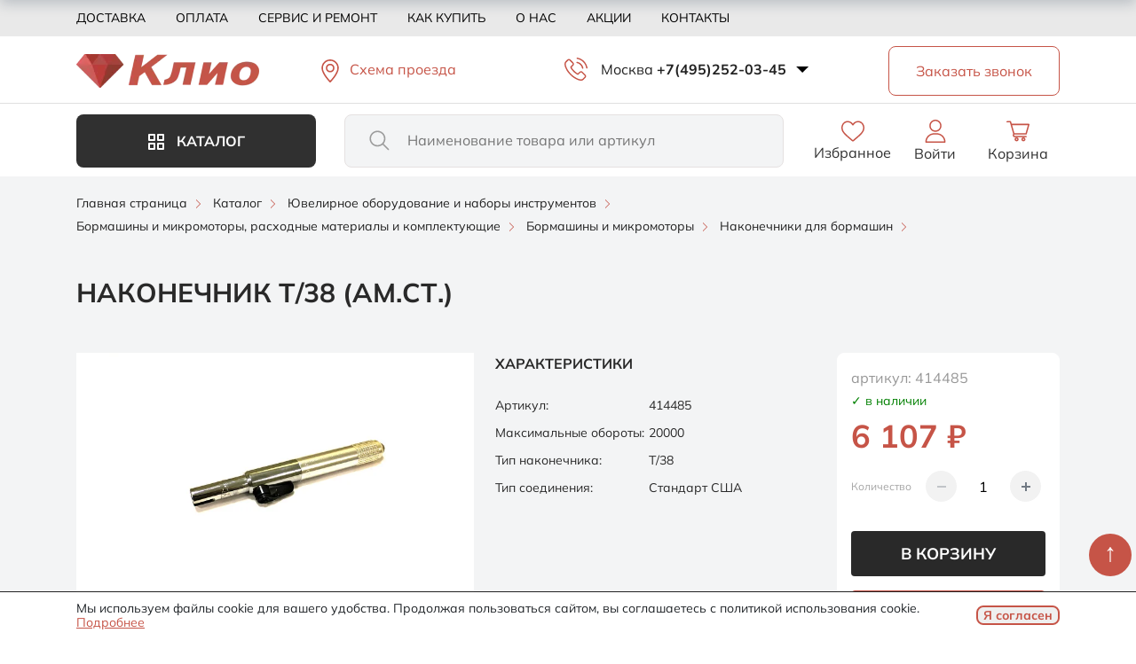

--- FILE ---
content_type: text/html; charset=UTF-8
request_url: https://kliogem.ru/catalog/nakonechniki-dlya-bormashin/nakonechnik-t-38-am-st/
body_size: 70320
content:
<!DOCTYPE html>
<html lang="ru">
<head>
<link rel="preload" href="/bitrix/cache/css/arturgolubev.cssinliner/v600_s1/css_united/a438bb885135900baf22f729d58a99e0.css" as="style">
    <title>Наконечник Т/38 (ам.ст.) купить по цене 6&nbsp;107 &#8381; в Москве | Интернет-магазин Kliogem</title>
    <meta http-equiv="X-UA-Compatible" content="IE=edge">
    <meta name="viewport" content="width=device-width, initial-scale=1.0">
    <meta name="yandex-verification" content="565965154f941c87">
    <link rel="icon" type="image/svg+xml" href="/favicon.svg">
    <link rel="icon" type="image/x-icon" href="/favicon.ico">
    <!-- /catalog/nakonechniki-dlya-bormashin/nakonechnik-t-38-am-st/index.php -->
        <meta http-equiv="Content-Type" content="text/html; charset=UTF-8">
<meta name="robots" content="index, follow">
<meta name="description" content="Наконечник Т/38 (ам.ст.) купить по низкой цене в Москве за 6&nbsp;107 &#8381; в интернет-магазине ювелирного оборудования Kliogem.ru. Быстрая доставка по Москве и России. Телефон +7(495)252-03-45">
<link rel="canonical" href="https://kliogem.ru/catalog/nakonechniki-dlya-bormashin/nakonechnik-t-38-am-st/">
<script data-skip-moving="true">(function(w, d, n) {var cl = "bx-core";var ht = d.documentElement;var htc = ht ? ht.className : undefined;if (htc === undefined || htc.indexOf(cl) !== -1){return;}var ua = n.userAgent;if (/(iPad;)|(iPhone;)/i.test(ua)){cl += " bx-ios";}else if (/Windows/i.test(ua)){cl += ' bx-win';}else if (/Macintosh/i.test(ua)){cl += " bx-mac";}else if (/Linux/i.test(ua) && !/Android/i.test(ua)){cl += " bx-linux";}else if (/Android/i.test(ua)){cl += " bx-android";}cl += (/(ipad|iphone|android|mobile|touch)/i.test(ua) ? " bx-touch" : " bx-no-touch");cl += w.devicePixelRatio && w.devicePixelRatio >= 2? " bx-retina": " bx-no-retina";if (/AppleWebKit/.test(ua)){cl += " bx-chrome";}else if (/Opera/.test(ua)){cl += " bx-opera";}else if (/Firefox/.test(ua)){cl += " bx-firefox";}ht.className = htc ? htc + " " + cl : cl;})(window, document, navigator);</script>




<script type="extension/settings" data-extension="currency.currency-core">{"region":"ru"}</script>



            
            <!-- Yandex.Metrika counter -->
            
            <!-- /Yandex.Metrika counter -->
                    
        
    <link rel="preconnect" href="https://fonts.googleapis.com">
    <link rel="preconnect" href="https://fonts.gstatic.com" crossorigin>

    <link href="/bitrix/cache/css/arturgolubev.cssinliner/v600_s1/css_united/a438bb885135900baf22f729d58a99e0.css" type="text/css"  rel="stylesheet" onerror="document.body.classList.add('agic_reload_css');" >
</head>
<body>

<div id="panel"></div>
<svg id="svg-list" aria-hidden="true" style="position: absolute; width: 0; height: 0; overflow: hidden;" version="1.1" xmlns="http://www.w3.org/2000/svg">
    <defs>
        <symbol id="menu" viewBox="0 0 40 40">
            <path d="M5 30V26.6667H35V30H5ZM5 21.6667V18.3333H35V21.6667H5ZM5 13.3333V10H35V13.3333H5Z"/>
        </symbol>
        <symbol id="close" viewBox="0 0 40 40">
            <path d="M10.6664 31.0898L8.91016 29.3336L18.2435 20.0002L8.91016 10.6669L10.6664 8.91064L19.9997 18.244L29.3331 8.91064L31.0893 10.6669L21.756 20.0002L31.0893 29.3336L29.3331 31.0898L19.9997 21.7565L10.6664 31.0898Z"/>
        </symbol>
        <symbol id="filter" viewBox="0 0 24 24">
            <path d="M11.25 20.75V15.25H12.75V17.25H20.75V18.75H12.75V20.75H11.25ZM3.25 18.75V17.25H8.75V18.75H3.25ZM7.25 14.75V12.75H3.25V11.25H7.25V9.25H8.75V14.75H7.25ZM11.25 12.75V11.25H20.75V12.75H11.25ZM15.25 8.75V3.25H16.75V5.25H20.75V6.75H16.75V8.75H15.25ZM3.25 6.75V5.25H12.75V6.75H3.25Z"/>
        </symbol>
        <symbol id="heart" viewBox="0 0 16 15">
            <path d="M12.1466 10.4702C11.2749 11.3412 10.1685 12.3805 8.82589 13.5891C8.82575 13.5892 8.82562 13.5894 8.82548 13.5895L8 14.3289L7.17452 13.5895C7.17435 13.5893 7.17418 13.5892 7.17402 13.589C5.8314 12.3804 4.72508 11.3411 3.85339 10.4702C2.98403 9.60167 2.30197 8.83122 1.80124 8.15778C1.30012 7.48381 0.966331 6.88567 0.781547 6.3616C0.593439 5.8281 0.5 5.28483 0.5 4.7295C0.5 3.60194 0.872804 2.68598 1.61339 1.94607C2.35401 1.20612 3.27102 0.833496 4.4 0.833496C5.0203 0.833496 5.60798 0.964028 6.16819 1.22602C6.72918 1.48837 7.21175 1.85707 7.61918 2.33597L8 2.78359L8.38082 2.33597C8.78825 1.85707 9.27082 1.48837 9.83181 1.22602C10.392 0.964028 10.9797 0.833496 11.6 0.833496C12.729 0.833496 13.646 1.20612 14.3866 1.94607C15.1272 2.68598 15.5 3.60194 15.5 4.7295C15.5 5.28483 15.4066 5.8281 15.2185 6.3616C15.0337 6.88567 14.6999 7.48381 14.1988 8.15778C13.698 8.83122 13.016 9.60167 12.1466 10.4702Z"/>
        </symbol>
        <symbol id="map_point" viewBox="0 0 24 24">
            <path d="M12.5001 12C12.9401 12 13.3168 11.8433 13.6301 11.53C13.9434 11.2167 14.1001 10.84 14.1001 10.4C14.1001 9.96 13.9434 9.58333 13.6301 9.27C13.3168 8.95667 12.9401 8.8 12.5001 8.8C12.0601 8.8 11.6834 8.95667 11.3701 9.27C11.0568 9.58333 10.9001 9.96 10.9001 10.4C10.9001 10.84 11.0568 11.2167 11.3701 11.53C11.6834 11.8433 12.0601 12 12.5001 12ZM12.5001 20C10.3534 18.1733 8.7501 16.4767 7.6901 14.91C6.6301 13.3433 6.1001 11.8933 6.1001 10.56C6.1001 8.56 6.74343 6.96667 8.0301 5.78C9.31676 4.59333 10.8068 4 12.5001 4C14.1934 4 15.6834 4.59333 16.9701 5.78C18.2568 6.96667 18.9001 8.56 18.9001 10.56C18.9001 11.8933 18.3701 13.3433 17.3101 14.91C16.2501 16.4767 14.6468 18.1733 12.5001 20Z" fill="#8849C2"/>
        </symbol>
        <symbol id="plus" viewBox="0 0 12 12">
            <path d="M5.33328 6.66661H0.222168V5.33328H5.33328V0.222168H6.66661V5.33328H11.7777V6.66661H6.66661V11.7777H5.33328V6.66661Z" fill="white"/>
        </symbol>
        <symbol id="check" viewBox="0 0 17 13">
            <path d="M5.7 12.025L0 6.325L1.425 4.9L5.7 9.175L14.875 0L16.3 1.425L5.7 12.025Z"/>
        </symbol>
        <symbol id="tg" viewBox="0 0 33 33">
            <path d="M22.466 10.9244C22.4719 10.9244 22.4799 10.9244 22.4879 10.9244C22.696 10.9244 22.8893 10.9891 23.0476 11.1007L23.0446 11.0987C23.1602 11.1993 23.2379 11.3407 23.2568 11.5001V11.5031C23.2767 11.6246 23.2877 11.764 23.2877 11.9065C23.2877 11.9712 23.2857 12.035 23.2807 12.0987V12.0897C23.0566 14.4493 22.0845 20.1714 21.5905 22.8128C21.3813 23.9314 20.9699 24.3059 20.5715 24.3417C19.706 24.4224 19.0486 23.77 18.21 23.2202C16.8972 22.3587 16.1552 21.8228 14.8813 20.9832C13.4082 20.014 14.3634 19.4792 15.202 18.6087C15.4221 18.3796 19.2379 14.9085 19.3126 14.5937C19.3166 14.5748 19.3186 14.5539 19.3186 14.532C19.3186 14.4543 19.2897 14.3836 19.2429 14.3298C19.1911 14.2959 19.1263 14.277 19.0586 14.277C19.0138 14.277 18.9709 14.2859 18.9311 14.3009L18.9331 14.2999C18.8016 14.3298 16.7047 15.7156 12.6423 18.4573C12.199 18.8069 11.6393 19.028 11.0297 19.0539H11.0237C10.1602 18.9493 9.37633 18.7571 8.6323 18.4832L8.70601 18.5071C7.77174 18.2023 7.02971 18.0419 7.09346 17.526C7.12732 17.2577 7.49717 16.9832 8.20302 16.7023C12.551 14.8079 15.4504 13.5592 16.9012 12.9563C18.5018 12.1067 20.3574 11.4075 22.3086 10.9543L22.465 10.9234L22.466 10.9244ZM16.2986 1.94531C8.02971 1.96523 1.3335 8.6734 1.3335 16.9453C1.3335 25.2292 8.04864 31.9453 16.3335 31.9453C24.6184 31.9453 31.3335 25.2302 31.3335 16.9453C31.3335 8.6734 24.6373 1.96523 16.3703 1.94531H16.3684C16.3451 1.94531 16.3219 1.94531 16.2986 1.94531Z" fill="white"/>
        </symbol>
        <symbol id="wa" viewBox="0 0 33 33">
            <path fill-rule="evenodd" clip-rule="evenodd" d="M16.4541 1.94531C8.18491 1.94531 1.4585 8.67361 1.4585 16.9452C1.4585 20.2256 2.5164 23.2678 4.31475 25.7372L2.44574 31.3102L8.21127 29.4675C10.5826 31.0372 13.4125 31.9453 16.4628 31.9453C24.7321 31.9453 31.4585 25.2168 31.4585 16.9454C31.4585 8.67387 24.7321 1.94556 16.4628 1.94556L16.4541 1.94531ZM12.2665 9.56458C11.9757 8.86798 11.7552 8.84161 11.3146 8.82369C11.1646 8.81498 10.9974 8.80627 10.812 8.80627C10.2388 8.80627 9.63941 8.97377 9.2779 9.34409C8.83727 9.7938 7.74401 10.843 7.74401 12.9948C7.74401 15.1466 9.31323 17.2277 9.52471 17.5188C9.74515 17.8095 12.584 22.2893 16.9918 24.115C20.4387 25.5435 21.4616 25.4111 22.246 25.2436C23.392 24.9967 24.8291 24.1498 25.1906 23.1272C25.5522 22.1041 25.5521 21.231 25.4462 21.0459C25.3404 20.8607 25.0493 20.7552 24.6087 20.5344C24.168 20.3139 22.0256 19.2557 21.62 19.1146C21.2232 18.9648 20.8443 19.0178 20.5447 19.4411C20.1215 20.032 19.7073 20.6318 19.3721 20.9931C19.1076 21.2753 18.6755 21.3107 18.3142 21.1606C17.8293 20.958 16.4718 20.4814 14.7966 18.9912C13.5006 17.8361 12.6191 16.3989 12.3636 15.9669C12.1078 15.5261 12.3372 15.27 12.5397 15.0321C12.7601 14.7586 12.9716 14.5647 13.1921 14.3089C13.4125 14.0533 13.5359 13.9209 13.677 13.621C13.827 13.33 13.721 13.0301 13.6153 12.8096C13.5095 12.5891 12.628 10.4374 12.2665 9.56458Z" fill="white"/>
        </symbol>
        <symbol id="next" viewBox="0 0 24 24">
            <path d="M8.01593 21.6537L6.59668 20.2344L14.8312 11.9999L6.59668 3.76544L8.01593 2.34619L17.6697 11.9999L8.01593 21.6537Z"/>
        </symbol>
        <symbol id="prev" viewBox="0 0 24 24">
            <path d="M16.0004 21.6537L6.34668 11.9999L16.0004 2.34619L17.4197 3.76544L9.18493 11.9999L17.4197 20.2344L16.0004 21.6537Z"/>
        </symbol>
        <symbol id="ico-plus" viewBox="0 0 16 16">
            <circle cx="7.8" cy="7.8" r="6.8" fill="#EB4C59"/>
            <path d="M7.10367 11.1673H8.50067V8.50067H11.1673V7.10367H8.50067V4.437H7.10367V7.10367H4.437V8.50067H7.10367V11.1673ZM7.80217 14.6043C6.85872 14.6043 5.9735 14.4259 5.1465 14.069C4.31939 13.7121 3.59994 13.2278 2.98817 12.6162C2.3765 12.0044 1.89222 11.2849 1.53533 10.4578C1.17844 9.63083 1 8.74561 1 7.80217C1 6.85872 1.17844 5.9735 1.53533 5.1465C1.89222 4.31939 2.3765 3.59994 2.98817 2.98817C3.59994 2.3765 4.31939 1.89222 5.1465 1.53533C5.9735 1.17844 6.85872 1 7.80217 1C8.74561 1 9.63083 1.17844 10.4578 1.53533C11.2849 1.89222 12.0044 2.3765 12.6162 2.98817C13.2278 3.59994 13.7121 4.31939 14.069 5.1465C14.4259 5.9735 14.6043 6.85872 14.6043 7.80217C14.6043 8.74561 14.4259 9.63083 14.069 10.4578C13.7121 11.2849 13.2278 12.0044 12.6162 12.6162C12.0044 13.2278 11.2849 13.7121 10.4578 14.069C9.63083 14.4259 8.74561 14.6043 7.80217 14.6043Z" fill="#FFD5D9"/>
        </symbol>
        <symbol id="list" viewBox="0 0 24 24">
            <path d="M8 6.00067L21 6.00139M8 12.0007L21 12.0015M8 18.0007L21 18.0015M3.5 6H3.51M3.5 12H3.51M3.5 18H3.51M4 6C4 6.27614 3.77614 6.5 3.5 6.5C3.22386 6.5 3 6.27614 3 6C3 5.72386 3.22386 5.5 3.5 5.5C3.77614 5.5 4 5.72386 4 6ZM4 12C4 12.2761 3.77614 12.5 3.5 12.5C3.22386 12.5 3 12.2761 3 12C3 11.7239 3.22386 11.5 3.5 11.5C3.77614 11.5 4 11.7239 4 12ZM4 18C4 18.2761 3.77614 18.5 3.5 18.5C3.22386 18.5 3 18.2761 3 18C3 17.7239 3.22386 17.5 3.5 17.5C3.77614 17.5 4 17.7239 4 18Z" stroke-width="2" stroke-linecap="round" stroke-linejoin="round"/>
        </symbol>
        <symbol id="card" viewBox="0 0 56 56">
            <path d="M 34.4219 26.0664 L 49.5860 26.0664 C 52.5625 26.0664 54.0625 24.5664 54.0625 21.4727 L 54.0625 10.9961 C 54.0625 7.9023 52.5625 6.4258 49.5860 6.4258 L 34.4219 6.4258 C 31.4453 6.4258 29.9453 7.9023 29.9453 10.9961 L 29.9453 21.4727 C 29.9453 24.5664 31.4453 26.0664 34.4219 26.0664 Z M 6.4140 26.0664 L 21.5781 26.0664 C 24.5547 26.0664 26.0547 24.5664 26.0547 21.4727 L 26.0547 10.9961 C 26.0547 7.9023 24.5547 6.4258 21.5781 6.4258 L 6.4140 6.4258 C 3.4375 6.4258 1.9375 7.9023 1.9375 10.9961 L 1.9375 21.4727 C 1.9375 24.5664 3.4375 26.0664 6.4140 26.0664 Z M 6.4140 49.5742 L 21.5781 49.5742 C 24.5547 49.5742 26.0547 48.0977 26.0547 45.0039 L 26.0547 34.5039 C 26.0547 31.4336 24.5547 29.9336 21.5781 29.9336 L 6.4140 29.9336 C 3.4375 29.9336 1.9375 31.4336 1.9375 34.5039 L 1.9375 45.0039 C 1.9375 48.0977 3.4375 49.5742 6.4140 49.5742 Z M 34.4219 49.5742 L 49.5860 49.5742 C 52.5625 49.5742 54.0625 48.0977 54.0625 45.0039 L 54.0625 34.5039 C 54.0625 31.4336 52.5625 29.9336 49.5860 29.9336 L 34.4219 29.9336 C 31.4453 29.9336 29.9453 31.4336 29.9453 34.5039 L 29.9453 45.0039 C 29.9453 48.0977 31.4453 49.5742 34.4219 49.5742 Z"/>
        </symbol>

    </defs>
</svg>
<div class="wrapper" id="main_wrap">

    <!—noindex—>
    <div class="popup-menu__block" id="popup_menu">
        <div class="popup-menu__wrap">
            <div class="container">
                <div class="popup-menu__header">
                    <div class="popup-menu__logo-block">
                                                <a class="logo__link" href="/">
                                                        <img class="popup-menu__logo" src="/upload/cssinliner_webp/s1/local/templates/klio/images/header/logo.webp" alt="Логотип Клио">
                                                    </a>
                                        </div>
                </div>
                <div class="popup-menu__content">
                    <div class="popup-menu__catalog" id="popup_cat_btn">
                        <span class="catalog-btn">Каталог</span>
                    </div>
                    <div class="popup-menu__catalog-list" id="popup_menu_catalog">
                            <ul class="menu-catalog">
    	                    <li class="menu-catalog__item menu-catalog__level1 parent" id="bx_1847241719_4268">
                        <a href="/catalog/oborudovanie-i-instrumenty/">                                <img class="menu-catalog__ico" src="/upload/uf/b9c/22usihwzl6ov1ct681oi113jy3xvb19x/oborud.svg" alt="ico">Ювелирное оборудование и наборы инструментов</a>                        <span class="menu-catalog__item-array"></span>                    
		<ul>
		                    <li class="menu-catalog__item menu-catalog__level2 child" id="bx_1847241719_4205">
                        <a href="/catalog/3d-printery-i-rashodnye-materialy/">3d принтеры и расходные материалы</a>                    </li>
		                    <li class="menu-catalog__item menu-catalog__level2 parent" id="bx_1847241719_4643">
                        <a href="/catalog/almaznyi-instrument3/">Алмазный инструмент</a>                        <span class="menu-catalog__item-array"></span>                    
			<ul>
			                    <li class="menu-catalog__item menu-catalog__level3 parent" id="bx_1847241719_4696">
                        <a href="/catalog/bory-almaznye4/">Боры алмазные</a>                        <span class="menu-catalog__item-array"></span>                    
				<ul>
				                    <li class="menu-catalog__item menu-catalog__level4 child" id="bx_1847241719_3603">
                        <a href="/catalog/bory-almaznye-galvanicheskie/">Боры алмазные гальванические</a>                    </li>
				                    <li class="menu-catalog__item menu-catalog__level4 child" id="bx_1847241719_3633">
                        <a href="/catalog/bory-almaznye-spechenye/">Боры алмазные спеченые</a>                    </li>
				</ul>
					</li>
			                    <li class="menu-catalog__item menu-catalog__level3 child" id="bx_1847241719_4504">
                        <a href="/catalog/diski-almaznye-4/">Диски алмазные и армированные</a>                    </li>
			                    <li class="menu-catalog__item menu-catalog__level3 child" id="bx_1847241719_4733">
                        <a href="/catalog/nadfili-almaznye2/">Надфили алмазные</a>                    </li>
			                    <li class="menu-catalog__item menu-catalog__level3 parent" id="bx_1847241719_4382">
                        <a href="/catalog/reztsy-dlya-naneseniya-almaznoi-grani/">Резцы для нанесения алмазной грани</a>                        <span class="menu-catalog__item-array"></span>                    
				<ul>
				                    <li class="menu-catalog__item menu-catalog__level4 child" id="bx_1847241719_4206">
                        <a href="/catalog/rezcy-dlya-bormashin/">Резцы для бормашин</a>                    </li>
				                    <li class="menu-catalog__item menu-catalog__level4 child" id="bx_1847241719_4204">
                        <a href="/catalog/rezcy-dlya-stankov/">Резцы для станков</a>                    </li>
				</ul>
					</li>
			                    <li class="menu-catalog__item menu-catalog__level3 child" id="bx_1847241719_4627">
                        <a href="/catalog/pasty-i-poroshki-almaznye/">Пасты и порошки алмазные</a>                    </li>
			                    <li class="menu-catalog__item menu-catalog__level3 child" id="bx_1847241719_4815">
                        <a href="/catalog/trubchatye-sverla/">Трубчатые сверла</a>                    </li>
			</ul>
			</li>
		                    <li class="menu-catalog__item menu-catalog__level2 parent" id="bx_1847241719_4321">
                        <a href="/catalog/bormashiny-i-mikromotory-rashodnye/">Бормашины и микромоторы, расходные материалы и комплектующие</a>                        <span class="menu-catalog__item-array"></span>                    
			<ul>
			                    <li class="menu-catalog__item menu-catalog__level3 parent" id="bx_1847241719_4543">
                        <a href="/catalog/bormashiny-i-mikromotry/">Бормашины и микромоторы</a>                        <span class="menu-catalog__item-array"></span>                    
				<ul>
				                    <li class="menu-catalog__item menu-catalog__level4 child" id="bx_1847241719_4724">
                        <a href="/catalog/bormashiny-podvesnye/">Бормашины подвесные</a>                    </li>
				                    <li class="menu-catalog__item menu-catalog__level4 child" id="bx_1847241719_4207">
                        <a href="/catalog/mikromotory/">Микромоторы</a>                    </li>
				                    <li class="menu-catalog__item menu-catalog__level4 child" id="bx_1847241719_4751">
                        <a href="/catalog/nakonechniki-dlya-bormashin/">Наконечники  для бормашин</a>                    </li>
				                    <li class="menu-catalog__item menu-catalog__level4 child" id="bx_1847241719_4208">
                        <a href="/catalog/nakonechniki-dlya-mikromotorov/">Наконечники для микромоторов</a>                    </li>
				                    <li class="menu-catalog__item menu-catalog__level4 child" id="bx_1847241719_4209">
                        <a href="/catalog/pedali-shetki-zapasnye-chasti/">Педали, щетки, запасные части</a>                    </li>
				                    <li class="menu-catalog__item menu-catalog__level4 child" id="bx_1847241719_4697">
                        <a href="/catalog/podstavki-futlyary-aksessuary-dlya-borov/">Подставки, футляры, аксессуары для боров</a>                    </li>
				</ul>
					</li>
			                    <li class="menu-catalog__item menu-catalog__level3 parent" id="bx_1847241719_4734">
                        <a href="/catalog/bory-mailifer/">Боры maillefer</a>                        <span class="menu-catalog__item-array"></span>                    
				<ul>
				                    <li class="menu-catalog__item menu-catalog__level4 child" id="bx_1847241719_4828">
                        <a href="/catalog/bor-diskovyy-k/">Бор дисковый k</a>                    </li>
				                    <li class="menu-catalog__item menu-catalog__level4 child" id="bx_1847241719_4829">
                        <a href="/catalog/bor-diskovyy-kk/">Бор дисковый kk</a>                    </li>
				                    <li class="menu-catalog__item menu-catalog__level4 child" id="bx_1847241719_4830">
                        <a href="/catalog/bor-diskovyy-25/">Бор дисковый №25</a>                    </li>
				                    <li class="menu-catalog__item menu-catalog__level4 child" id="bx_1847241719_4823">
                        <a href="/catalog/bor-diskovyy-45/">Бор дисковый №45</a>                    </li>
				                    <li class="menu-catalog__item menu-catalog__level4 child" id="bx_1847241719_4822">
                        <a href="/catalog/bor-zakrepochnyy-h/">Бор закрепочный h</a>                    </li>
				                    <li class="menu-catalog__item menu-catalog__level4 child" id="bx_1847241719_4821">
                        <a href="/catalog/bor-zakrepochnyy-hb/">Бор закрепочный hb</a>                    </li>
				                    <li class="menu-catalog__item menu-catalog__level4 child" id="bx_1847241719_4817">
                        <a href="/catalog/bor-zakrepochnyy-hd/">Бор закрепочный hd</a>                    </li>
				                    <li class="menu-catalog__item menu-catalog__level4 child" id="bx_1847241719_4816">
                        <a href="/catalog/bor-igolchatyy-fk/">Бор игольчатый fk</a>                    </li>
				                    <li class="menu-catalog__item menu-catalog__level4 child" id="bx_1847241719_4824">
                        <a href="/catalog/bor-koleso-y/">Бор колесо y</a>                    </li>
				                    <li class="menu-catalog__item menu-catalog__level4 child" id="bx_1847241719_4820">
                        <a href="/catalog/bor-konusnyy-n-f/">Бор конусный n (f) 30°</a>                    </li>
				                    <li class="menu-catalog__item menu-catalog__level4 child" id="bx_1847241719_4818">
                        <a href="/catalog/bor-konusnyy-nn/">Бор конусный nn (f) 45°</a>                    </li>
				                    <li class="menu-catalog__item menu-catalog__level4 child" id="bx_1847241719_4819">
                        <a href="/catalog/bor-konusnyy-nn-r/">Бор конусный nn (r) 45°</a>                    </li>
				                    <li class="menu-catalog__item menu-catalog__level4 child" id="bx_1847241719_4803">
                        <a href="/catalog/bor_kruglyy_a/">Бор круглый a</a>                    </li>
				                    <li class="menu-catalog__item menu-catalog__level4 child" id="bx_1847241719_4798">
                        <a href="/catalog/bor_kruglyy_23/">Бор круглый №23</a>                    </li>
				                    <li class="menu-catalog__item menu-catalog__level4 child" id="bx_1847241719_4806">
                        <a href="/catalog/bor_linza_nn_f/">Бор линза НН(f)</a>                    </li>
				                    <li class="menu-catalog__item menu-catalog__level4 child" id="bx_1847241719_4799">
                        <a href="/catalog/bor_obratnyy_konus_24/">Бор обратный конус №24</a>                    </li>
				                    <li class="menu-catalog__item menu-catalog__level4 child" id="bx_1847241719_4805">
                        <a href="/catalog/bor_plamya_g_f/">Бор пламя g(f)</a>                    </li>
				                    <li class="menu-catalog__item menu-catalog__level4 child" id="bx_1847241719_4804">
                        <a href="/catalog/bor_posadochnyy_q/">Бор посадочный q</a>                    </li>
				                    <li class="menu-catalog__item menu-catalog__level4 child" id="bx_1847241719_4811">
                        <a href="/catalog/bor_pochka_z_r/">Бор почка z(r)</a>                    </li>
				                    <li class="menu-catalog__item menu-catalog__level4 child" id="bx_1847241719_4810">
                        <a href="/catalog/bor_tsilindricheskiy_26/">Бор цилиндрический №26</a>                    </li>
				                    <li class="menu-catalog__item menu-catalog__level4 child" id="bx_1847241719_4809">
                        <a href="/catalog/bor_tsilindricheskiy_29/">Бор цилиндрический №29</a>                    </li>
				                    <li class="menu-catalog__item menu-catalog__level4 child" id="bx_1847241719_4808">
                        <a href="/catalog/bor_tsilindricheskiy_30/">Бор цилиндрический №30</a>                    </li>
				                    <li class="menu-catalog__item menu-catalog__level4 child" id="bx_1847241719_4802">
                        <a href="/catalog/bor_tsilindricheskiy_31/">Бор цилиндрический №31</a>                    </li>
				                    <li class="menu-catalog__item menu-catalog__level4 child" id="bx_1847241719_4801">
                        <a href="/catalog/bor_tsilindricheskiy_34/">Бор цилиндрический №34</a>                    </li>
				                    <li class="menu-catalog__item menu-catalog__level4 child" id="bx_1847241719_4797">
                        <a href="/catalog/bor_tsilindricheskiy_r_f/">Бор цилиндрический r(f)</a>                    </li>
				                    <li class="menu-catalog__item menu-catalog__level4 child" id="bx_1847241719_4814">
                        <a href="/catalog/bor_tsilindricheskiy_rr_f/">Бор цилиндрический rr(f)</a>                    </li>
				                    <li class="menu-catalog__item menu-catalog__level4 child" id="bx_1847241719_4812">
                        <a href="/catalog/bor_tsilindricheskiy_zakruglennyy_28/">Бор цилиндрический закругленный №28</a>                    </li>
				                    <li class="menu-catalog__item menu-catalog__level4 child" id="bx_1847241719_4813">
                        <a href="/catalog/bor_tsilindricheskiy_zakruglennyy_36/">Бор цилиндрический закругленный №36</a>                    </li>
				                    <li class="menu-catalog__item menu-catalog__level4 child" id="bx_1847241719_4800">
                        <a href="/catalog/bor_tsilindricheskiy_s_nasechkoy_38/">Бор цилиндрический с насечкой №38</a>                    </li>
				                    <li class="menu-catalog__item menu-catalog__level4 child" id="bx_1847241719_4796">
                        <a href="/catalog/bor_chashka_s/">Бор чашка s</a>                    </li>
				                    <li class="menu-catalog__item menu-catalog__level4 child" id="bx_1847241719_4807">
                        <a href="/catalog/bor_chashka_scut/">Бор чашка scut</a>                    </li>
				                    <li class="menu-catalog__item menu-catalog__level4 child" id="bx_1847241719_5292">
                        <a href="/catalog/nabory-borov/">Наборы боров</a>                    </li>
				</ul>
					</li>
			                    <li class="menu-catalog__item menu-catalog__level3 child" id="bx_1847241719_4609">
                        <a href="/catalog/derzhateli-diskoderzhateli/">Держатели, дискодержатели</a>                    </li>
			                    <li class="menu-catalog__item menu-catalog__level3 parent" id="bx_1847241719_4202">
                        <a href="/catalog/diski-rezinki-polirovalnye/">Диски, резинки полировальные</a>                        <span class="menu-catalog__item-array"></span>                    
				<ul>
				                    <li class="menu-catalog__item menu-catalog__level4 child" id="bx_1847241719_4473">
                        <a href="/catalog/poliri-s-almaznoyj-kroshkoyi-1/">Полиры с алмазной крошкой</a>                    </li>
				                    <li class="menu-catalog__item menu-catalog__level4 child" id="bx_1847241719_4518">
                        <a href="/catalog/poliry-stomatologicheskie/">Полиры стоматологические</a>                    </li>
				                    <li class="menu-catalog__item menu-catalog__level4 child" id="bx_1847241719_4723">
                        <a href="/catalog/rezinki-kauchukovye3/">Резинки dedeco каучуковые</a>                    </li>
				                    <li class="menu-catalog__item menu-catalog__level4 child" id="bx_1847241719_4203">
                        <a href="/catalog/rezinki-dedeco/">Резинки dedeco силиконовые</a>                    </li>
				                    <li class="menu-catalog__item menu-catalog__level4 child" id="bx_1847241719_5297">
                        <a href="/catalog/dlya-obrabotki-tsirkona/">Для обработки циркона</a>                    </li>
				                    <li class="menu-catalog__item menu-catalog__level4 child" id="bx_1847241719_4897">
                        <a href="/catalog/poliry-dlya-keramiki/">Полиры для керамики</a>                    </li>
				                    <li class="menu-catalog__item menu-catalog__level4 child" id="bx_1847241719_5274">
                        <a href="/catalog/rezinkij-jinige/">Резинки силиконовые</a>                    </li>
				                    <li class="menu-catalog__item menu-catalog__level4 child" id="bx_1847241719_4895">
                        <a href="/catalog/rezinki-silikonovye-universalnye/">Резинки силиконовые универсальные</a>                    </li>
				</ul>
					</li>
			                    <li class="menu-catalog__item menu-catalog__level3 parent" id="bx_1847241719_4200">
                        <a href="/catalog/diski-filtsy-fetrovye-pushki-dlya-b-m-musliny/">Диски, фильцы фетровые, пушки для б/м, муслины</a>                        <span class="menu-catalog__item-array"></span>                    
				<ul>
				                    <li class="menu-catalog__item menu-catalog__level4 child" id="bx_1847241719_4210">
                        <a href="/catalog/pushki-musliny-zamshevye-diski-dlya-b-m/">Пушки, муслины, замшевые диски для б/м</a>                    </li>
				                    <li class="menu-catalog__item menu-catalog__level4 child" id="bx_1847241719_4591">
                        <a href="/catalog/filtsy-fetrovye-diski/">Фильцы фетровые, диски</a>                    </li>
				</ul>
					</li>
			                    <li class="menu-catalog__item menu-catalog__level3 child" id="bx_1847241719_4212">
                        <a href="/catalog/kamni-abrazivnye/">Камни абразивные</a>                    </li>
			                    <li class="menu-catalog__item menu-catalog__level3 parent" id="bx_1847241719_3852">
                        <a href="/catalog/kratsovki1/">Крацовки</a>                        <span class="menu-catalog__item-array"></span>                    
				<ul>
				                    <li class="menu-catalog__item menu-catalog__level4 child" id="bx_1847241719_4714">
                        <a href="/catalog/diski-khabras-lepestkovye/">Диски ХАБРАС лепестковые</a>                    </li>
				                    <li class="menu-catalog__item menu-catalog__level4 child" id="bx_1847241719_4607">
                        <a href="/catalog/kratsovki-scotch-bright/">Крацовки scotch bright</a>                    </li>
				                    <li class="menu-catalog__item menu-catalog__level4 child" id="bx_1847241719_4608">
                        <a href="/catalog/kratsovki-disk/">Крацовки диск</a>                    </li>
				                    <li class="menu-catalog__item menu-catalog__level4 child" id="bx_1847241719_4216">
                        <a href="/catalog/kratsovki-kist/">Крацовки кисть</a>                    </li>
				                    <li class="menu-catalog__item menu-catalog__level4 child" id="bx_1847241719_4555">
                        <a href="/catalog/kratsovki-ruchnye/">Крацовки ручные</a>                    </li>
				</ul>
					</li>
			                    <li class="menu-catalog__item menu-catalog__level3 parent" id="bx_1847241719_3851">
                        <a href="/catalog/sverla1/">Сверла</a>                        <span class="menu-catalog__item-array"></span>                    
				<ul>
				                    <li class="menu-catalog__item menu-catalog__level4 child" id="bx_1847241719_4221">
                        <a href="/catalog/nabory-sverl/">Наборы сверл</a>                    </li>
				                    <li class="menu-catalog__item menu-catalog__level4 child" id="bx_1847241719_4611">
                        <a href="/catalog/sverla-s-khvostovikom-maillefer/">Сверла с хвостовиком (maillefer)</a>                    </li>
				                    <li class="menu-catalog__item menu-catalog__level4 child" id="bx_1847241719_4612">
                        <a href="/catalog/sverla-tsilindricheskie-proivodstvo-angliya/">Сверла цилиндрические проиводство Англия</a>                    </li>
				                    <li class="menu-catalog__item menu-catalog__level4 child" id="bx_1847241719_4616">
                        <a href="/catalog/sverla-tsilindricheskie-proizvodstvo-rossiya/">Сверла цилиндрические производство Россия</a>                    </li>
				</ul>
					</li>
			                    <li class="menu-catalog__item menu-catalog__level3 child" id="bx_1847241719_4601">
                        <a href="/catalog/frezy-tverdosplavnye/">Фрезы твердосплавные</a>                    </li>
			</ul>
			</li>
		                    <li class="menu-catalog__item menu-catalog__level2 parent" id="bx_1847241719_4595">
                        <a href="/catalog/voskovye-i-rezinovye-formy/">Восковые и резиновые формы</a>                        <span class="menu-catalog__item-array"></span>                    
			<ul>
			                    <li class="menu-catalog__item menu-catalog__level3 parent" id="bx_1847241719_4302">
                        <a href="/catalog/voskovye-formy1/">Восковые формы</a>                        <span class="menu-catalog__item-array"></span>                    
				<ul>
				                    <li class="menu-catalog__item menu-catalog__level4 child" id="bx_1847241719_4685">
                        <a href="/catalog/vosk-inzhektor/">Воск инжектор и комплектующие</a>                    </li>
				                    <li class="menu-catalog__item menu-catalog__level4 child" id="bx_1847241719_4698">
                        <a href="/catalog/vosk-litevoi/">Воск литьевой</a>                    </li>
				                    <li class="menu-catalog__item menu-catalog__level4 child" id="bx_1847241719_4610">
                        <a href="/catalog/instrumenty-po-vosku/">Инструменты по воску</a>                    </li>
				                    <li class="menu-catalog__item menu-catalog__level4 child" id="bx_1847241719_4693">
                        <a href="/catalog/modelnye-voski1/">Модельные воски</a>                    </li>
				                    <li class="menu-catalog__item menu-catalog__level4 child" id="bx_1847241719_4759">
                        <a href="/catalog/pilki-po-vosku/">Пилки по воску</a>                    </li>
				                    <li class="menu-catalog__item menu-catalog__level4 child" id="bx_1847241719_4600">
                        <a href="/catalog/termoshpateli-i-komplektuyushchie/">Термошпатели и комплектующие</a>                    </li>
				                    <li class="menu-catalog__item menu-catalog__level4 child" id="bx_1847241719_4849">
                        <a href="/catalog/formy-dlya-izgotovleniya-voskovogo-stoyaka/">Формы для изготовления воскового стояка</a>                    </li>
				</ul>
					</li>
			                    <li class="menu-catalog__item menu-catalog__level3 parent" id="bx_1847241719_4613">
                        <a href="/catalog/rezinovye-formy1/">Резиновые формы</a>                        <span class="menu-catalog__item-array"></span>                    
				<ul>
				                    <li class="menu-catalog__item menu-catalog__level4 child" id="bx_1847241719_4763">
                        <a href="/catalog/zhidkie-reziny/">Жидкие резины</a>                    </li>
				                    <li class="menu-catalog__item menu-catalog__level4 child" id="bx_1847241719_4599">
                        <a href="/catalog/lezviya-ruchki-dlya-lezvii-ramki/">Лезвия, ручки для лезвий, рамки</a>                    </li>
				                    <li class="menu-catalog__item menu-catalog__level4 child" id="bx_1847241719_4213">
                        <a href="/catalog/press-vulkanizatory1/">Пресс-вулканизаторы</a>                    </li>
				                    <li class="menu-catalog__item menu-catalog__level4 child" id="bx_1847241719_4701">
                        <a href="/catalog/silikonovye-reziny/">Силиконовые резины</a>                    </li>
				                    <li class="menu-catalog__item menu-catalog__level4 child" id="bx_1847241719_4850">
                        <a href="/catalog/formy-dlya-vulkanizatsii/">Формы для вулканизации</a>                    </li>
				</ul>
			</li>
			</ul>
			</li>
		                    <li class="menu-catalog__item menu-catalog__level2 parent" id="bx_1847241719_4193">
                        <a href="/catalog/galtovka/">Галтовка</a>                        <span class="menu-catalog__item-array"></span>                    
			<ul>
			                    <li class="menu-catalog__item menu-catalog__level3 child" id="bx_1847241719_4214">
                        <a href="/catalog/barabannaya-galtovka/">Барабанная галтовка</a>                    </li>
			                    <li class="menu-catalog__item menu-catalog__level3 child" id="bx_1847241719_3627">
                        <a href="/catalog/vibrogaltovki/">Виброгалтовки</a>                    </li>
			                    <li class="menu-catalog__item menu-catalog__level3 child" id="bx_1847241719_4617">
                        <a href="/catalog/zapchasti-i-komplektuyushie-k-galtovkam/">Запчасти и комплектующие к галтовкам</a>                    </li>
			                    <li class="menu-catalog__item menu-catalog__level3 child" id="bx_1847241719_4287">
                        <a href="/catalog/magnitnye-galtovki/">Магнитные галтовки</a>                    </li>
			                    <li class="menu-catalog__item menu-catalog__level3 parent" id="bx_1847241719_4215">
                        <a href="/catalog/napolniteli/">Наполнители для галтовки</a>                        <span class="menu-catalog__item-array"></span>                    
				<ul>
				                    <li class="menu-catalog__item menu-catalog__level4 child" id="bx_1847241719_4794">
                        <a href="/catalog/derevo/">Древесина и опилки для галтовки</a>                    </li>
				                    <li class="menu-catalog__item menu-catalog__level4 child" id="bx_1847241719_4217">
                        <a href="/catalog/igly/">Иглы для галтовки</a>                    </li>
				                    <li class="menu-catalog__item menu-catalog__level4 child" id="bx_1847241719_4795">
                        <a href="/catalog/keramika/">Наполнители для галтовки из керамики</a>                    </li>
				                    <li class="menu-catalog__item menu-catalog__level4 child" id="bx_1847241719_4219">
                        <a href="/catalog/metallicheskii/">Наполнители для галтовки из металла</a>                    </li>
				                    <li class="menu-catalog__item menu-catalog__level4 child" id="bx_1847241719_4218">
                        <a href="/catalog/oreh/">Наполнители для галтовки из ореха</a>                    </li>
				                    <li class="menu-catalog__item menu-catalog__level4 child" id="bx_1847241719_4220">
                        <a href="/catalog/plastik/">Наполнители для галтовки из пластика</a>                    </li>
				                    <li class="menu-catalog__item menu-catalog__level4 child" id="bx_1847241719_5298">
                        <a href="/catalog/dioksid-tsirkoniya/">Наполнители из диоксида циркония</a>                    </li>
				</ul>
					</li>
			                    <li class="menu-catalog__item menu-catalog__level3 child" id="bx_1847241719_4621">
                        <a href="/catalog/pasty/">Пасты</a>                    </li>
			                    <li class="menu-catalog__item menu-catalog__level3 child" id="bx_1847241719_4319">
                        <a href="/catalog/shampuni-masla-dlya-napolnitelei/">Шампуни, масла для наполнителей. Порошки для очистки наполнителя</a>                    </li>
			</ul>
			</li>
		                    <li class="menu-catalog__item menu-catalog__level2 parent" id="bx_1847241719_4201">
                        <a href="/catalog/galvanicheskoe-oborudovanie1/">Гальваническое оборудование</a>                        <span class="menu-catalog__item-array"></span>                    
			<ul>
			                    <li class="menu-catalog__item menu-catalog__level3 child" id="bx_1847241719_4371">
                        <a href="/catalog/apparaty-dlya-naneseniya-pokrytii/">Аппараты для нанесения покрытий</a>                    </li>
			                    <li class="menu-catalog__item menu-catalog__level3 parent" id="bx_1847241719_3853">
                        <a href="/catalog/galvanicheskie-rastvory/">Гальванические растворы</a>                        <span class="menu-catalog__item-array"></span>                    
				<ul>
				                    <li class="menu-catalog__item menu-catalog__level4 child" id="bx_1847241719_4226">
                        <a href="/catalog/zolochenie/">Золочение</a>                    </li>
				                    <li class="menu-catalog__item menu-catalog__level4 child" id="bx_1847241719_4237">
                        <a href="/catalog/nikilirovanie/">Никелирование</a>                    </li>
				                    <li class="menu-catalog__item menu-catalog__level4 child" id="bx_1847241719_4223">
                        <a href="/catalog/rastvor-himicheskoi-passivatsii/">Раствор химической пассивации</a>                    </li>
				                    <li class="menu-catalog__item menu-catalog__level4 child" id="bx_1847241719_4238">
                        <a href="/catalog/rodirovanie/">Родирование</a>                    </li>
				                    <li class="menu-catalog__item menu-catalog__level4 child" id="bx_1847241719_4239">
                        <a href="/catalog/serebrenie/">Серебрение</a>                    </li>
				</ul>
					</li>
			                    <li class="menu-catalog__item menu-catalog__level3 child" id="bx_1847241719_4732">
                        <a href="/catalog/galvanokarandashi-fibersterzhni/">Гальванокарандаши, фиберстержни</a>                    </li>
			                    <li class="menu-catalog__item menu-catalog__level3 child" id="bx_1847241719_3856">
                        <a href="/catalog/zashitnye-laki1/">Защитные лаки</a>                    </li>
			                    <li class="menu-catalog__item menu-catalog__level3 child" id="bx_1847241719_4743">
                        <a href="/catalog/rastvory-i-poroshki-dlya-obezzhirivaniya/">Растворы и порошки для обезжиривания</a>                    </li>
			                    <li class="menu-catalog__item menu-catalog__level3 child" id="bx_1847241719_4689">
                        <a href="/catalog/rashodnye-materialy5/">Расходные материалы</a>                    </li>
			</ul>
			</li>
		                    <li class="menu-catalog__item menu-catalog__level2 parent" id="bx_1847241719_3859">
                        <a href="/catalog/gravirovka1/">Гравировка</a>                        <span class="menu-catalog__item-array"></span>                    
			<ul>
			                    <li class="menu-catalog__item menu-catalog__level3 child" id="bx_1847241719_3864">
                        <a href="/catalog/apparaty-i-oborudovanie/">Аппараты и оборудование</a>                    </li>
			                    <li class="menu-catalog__item menu-catalog__level3 child" id="bx_1847241719_4283">
                        <a href="/catalog/kitt-shellak-sharovye-tiski/">Китт, шеллак, шаровые тиски</a>                    </li>
			                    <li class="menu-catalog__item menu-catalog__level3 child" id="bx_1847241719_4227">
                        <a href="/catalog/shtativy/">Штативы</a>                    </li>
			                    <li class="menu-catalog__item menu-catalog__level3 child" id="bx_1847241719_4285">
                        <a href="/catalog/shtihelya-ruchki-dlya-shtihelei/">Штихеля, ручки для штихелей, аксессуары</a>                    </li>
			</ul>
			</li>
		                    <li class="menu-catalog__item menu-catalog__level2 parent" id="bx_1847241719_4225">
                        <a href="/catalog/zakrepka-i-montirovka/">Закрепка и монтировка</a>                        <span class="menu-catalog__item-array"></span>                    
			<ul>
			                    <li class="menu-catalog__item menu-catalog__level3 child" id="bx_1847241719_4769">
                        <a href="/catalog/zazhimy-ruchki-tsangi/">Зажимы, ручки, цанги</a>                    </li>
			                    <li class="menu-catalog__item menu-catalog__level3 child" id="bx_1847241719_4673">
                        <a href="/catalog/kornevertki/">Корневертки</a>                    </li>
			                    <li class="menu-catalog__item menu-catalog__level3 parent" id="bx_1847241719_4632">
                        <a href="/catalog/lobziki-pilki1/">Лобзики, пилки</a>                        <span class="menu-catalog__item-array"></span>                    
				<ul>
				                    <li class="menu-catalog__item menu-catalog__level4 child" id="bx_1847241719_4236">
                        <a href="/catalog/lobziki/">Лобзики</a>                    </li>
				                    <li class="menu-catalog__item menu-catalog__level4 child" id="bx_1847241719_4251">
                        <a href="/catalog/pilki/">Ювелирные пилки для лобзиков</a>                    </li>
				</ul>
					</li>
			                    <li class="menu-catalog__item menu-catalog__level3 parent" id="bx_1847241719_4721">
                        <a href="/catalog/nadfili-napilniki-nabory-vallorbe/">Надфили, напильники, наборы vallorbe</a>                        <span class="menu-catalog__item-array"></span>                    
				<ul>
				                    <li class="menu-catalog__item menu-catalog__level4 child" id="bx_1847241719_4249">
                        <a href="/catalog/nadfili/">Ювелирные надфили</a>                    </li>
				                    <li class="menu-catalog__item menu-catalog__level4 child" id="bx_1847241719_4250">
                        <a href="/catalog/napilniki/">Напильники</a>                    </li>
				                    <li class="menu-catalog__item menu-catalog__level4 child" id="bx_1847241719_4248">
                        <a href="/catalog/nabory/">Наборы</a>                    </li>
				</ul>
					</li>
			                    <li class="menu-catalog__item menu-catalog__level3 child" id="bx_1847241719_4725">
                        <a href="/catalog/nazhdachnaya-bumaga/">Наждачная бумага</a>                    </li>
			                    <li class="menu-catalog__item menu-catalog__level3 child" id="bx_1847241719_4773">
                        <a href="/catalog/nakatki-gladilki/">Накатки, гладилки</a>                    </li>
			                    <li class="menu-catalog__item menu-catalog__level3 child" id="bx_1847241719_3840">
                        <a href="/catalog/obzhimki-davchiki/">Обжимки, давчики</a>                    </li>
			                    <li class="menu-catalog__item menu-catalog__level3 child" id="bx_1847241719_4241">
                        <a href="/catalog/pintsety-i-prisposobleniya/">Пинцеты и приспособления</a>                    </li>
			                    <li class="menu-catalog__item menu-catalog__level3 child" id="bx_1847241719_4637">
                        <a href="/catalog/plashki-metchiki-derzhateli/">Плашки, метчики, держатели</a>                    </li>
			                    <li class="menu-catalog__item menu-catalog__level3 child" id="bx_1847241719_3847">
                        <a href="/catalog/razmetochnyi-instrument/">Разметочный инструмент</a>                    </li>
			                    <li class="menu-catalog__item menu-catalog__level3 parent" id="bx_1847241719_3843">
                        <a href="/catalog/ruchnoi-gubtsevoi-instrument/">Ручной губцевый инструмент</a>                        <span class="menu-catalog__item-array"></span>                    
				<ul>
				                    <li class="menu-catalog__item menu-catalog__level4 child" id="bx_1847241719_4228">
                        <a href="/catalog/bokorezy1/">Бокорезы</a>                    </li>
				                    <li class="menu-catalog__item menu-catalog__level4 child" id="bx_1847241719_4234">
                        <a href="/catalog/zaklepka-shvenz-kleshi-dlya-zakrepki-etiketok/">Заклепка швенз, клещи для закрепки этикеток</a>                    </li>
				                    <li class="menu-catalog__item menu-catalog__level4 child" id="bx_1847241719_4224">
                        <a href="/catalog/klyuviki1/">Клювики</a>                    </li>
				                    <li class="menu-catalog__item menu-catalog__level4 child" id="bx_1847241719_4229">
                        <a href="/catalog/kombigubtsy1/">Комбигубцы</a>                    </li>
				                    <li class="menu-catalog__item menu-catalog__level4 child" id="bx_1847241719_4231">
                        <a href="/catalog/kruglogubtsy1/">Круглогубцы</a>                    </li>
				                    <li class="menu-catalog__item menu-catalog__level4 child" id="bx_1847241719_4233">
                        <a href="/catalog/kusachki1/">Кусачки</a>                    </li>
				                    <li class="menu-catalog__item menu-catalog__level4 child" id="bx_1847241719_4235">
                        <a href="/catalog/nabory-instrumentov1/">Наборы инструментов</a>                    </li>
				                    <li class="menu-catalog__item menu-catalog__level4 child" id="bx_1847241719_4230">
                        <a href="/catalog/ploskogubtsy1/">Ювелирные плоскогубцы для украшений</a>                    </li>
				                    <li class="menu-catalog__item menu-catalog__level4 child" id="bx_1847241719_4232">
                        <a href="/catalog/ostrogubtsy1/">Ювелирные тонкогубцы</a>                    </li>
				</ul>
					</li>
			                    <li class="menu-catalog__item menu-catalog__level3 child" id="bx_1847241719_4242">
                        <a href="/catalog/sovki-dlya-sbora-opila/">Совки для сбора опила</a>                    </li>
			                    <li class="menu-catalog__item menu-catalog__level3 child" id="bx_1847241719_4762">
                        <a href="/catalog/tiski/">Тиски</a>                    </li>
			                    <li class="menu-catalog__item menu-catalog__level3 child" id="bx_1847241719_3850">
                        <a href="/catalog/shabery1/">Шаберы</a>                    </li>
			                    <li class="menu-catalog__item menu-catalog__level3 child" id="bx_1847241719_3854">
                        <a href="/catalog/shetki-s-ruchkoi/">Щетки с ручкой</a>                    </li>
			                    <li class="menu-catalog__item menu-catalog__level3 child" id="bx_1847241719_4833">
                        <a href="/catalog/sverlilnyy-stanok-dlya-zhemchuga/">Сверлильный станок для жемчуга</a>                    </li>
			</ul>
			</li>
		                    <li class="menu-catalog__item menu-catalog__level2 child" id="bx_1847241719_4460">
                        <a href="/catalog/lazernoe-oborudovanie/">Лазерное оборудование – машинки и аппараты для гравировки, сварки, пайки</a>                    </li>
		                    <li class="menu-catalog__item menu-catalog__level2 parent" id="bx_1847241719_4303">
                        <a href="/catalog/lite-formovka-prokolka-razmyvka-opok/">Литье, формовка, прокалка, размывка опок</a>                        <span class="menu-catalog__item-array"></span>                    
			<ul>
			                    <li class="menu-catalog__item menu-catalog__level3 child" id="bx_1847241719_4244">
                        <a href="/catalog/vakuumne-nasosy-masla/">Вакуумные насосы, масла</a>                    </li>
			                    <li class="menu-catalog__item menu-catalog__level3 child" id="bx_1847241719_4199">
                        <a href="/catalog/vodostruinaya-razmyvochnaya-kabina/">Водоструйная размывочная кабина</a>                    </li>
			                    <li class="menu-catalog__item menu-catalog__level3 parent" id="bx_1847241719_4614">
                        <a href="/catalog/zapchasti-i-komplektuyushie-dlya-liteinyh-mashin/">Запчасти и комплектующие для литейных машин</a>                        <span class="menu-catalog__item-array"></span>                    
				<ul>
				                    <li class="menu-catalog__item menu-catalog__level4 child" id="bx_1847241719_4253">
                        <a href="/catalog/dlya-liteinyh-mashin-induterm/">Для литейных машин induterm</a>                    </li>
				                    <li class="menu-catalog__item menu-catalog__level4 child" id="bx_1847241719_4252">
                        <a href="/catalog/dlya-liteinyh-mashin-shultheiss/">Для литейных машин shultheiss</a>                    </li>
				                    <li class="menu-catalog__item menu-catalog__level4 child" id="bx_1847241719_4353">
                        <a href="/catalog/dlya-liteynykh-mashin-yihui/">Для литейных машин yihui</a>                    </li>
				                    <li class="menu-catalog__item menu-catalog__level4 child" id="bx_1847241719_4240">
                        <a href="/catalog/dlya-liteinyh-mashin-klio/">Для литейных машин КЛИО</a>                    </li>
				                    <li class="menu-catalog__item menu-catalog__level4 child" id="bx_1847241719_4446">
                        <a href="/catalog/tigli-grafitovie/">Тигли графитовые</a>                    </li>
				                    <li class="menu-catalog__item menu-catalog__level4 child" id="bx_1847241719_4254">
                        <a href="/catalog/tigli-keramo-grafitnye/">Тигли керамо-графитные</a>                    </li>
				                    <li class="menu-catalog__item menu-catalog__level4 child" id="bx_1847241719_4255">
                        <a href="/catalog/opoki-i-rezinovye-osnovaniya1/">Ювелирные опоки и резиновые основания</a>                    </li>
				</ul>
					</li>
			                    <li class="menu-catalog__item menu-catalog__level3 child" id="bx_1847241719_4726">
                        <a href="/catalog/kusachki-dlya-litnikov/">Кусачки для литников</a>                    </li>
			                    <li class="menu-catalog__item menu-catalog__level3 child" id="bx_1847241719_4309">
                        <a href="/catalog/ligatury-dlya-litya-i-pripoev-metally/">Лигатуры для литья и припоев, металлы</a>                    </li>
			                    <li class="menu-catalog__item menu-catalog__level3 child" id="bx_1847241719_4245">
                        <a href="/catalog/liteinye-mashiny/">Литейные машины</a>                    </li>
			                    <li class="menu-catalog__item menu-catalog__level3 child" id="bx_1847241719_4243">
                        <a href="/catalog/miksery1/">Миксеры</a>                    </li>
			                    <li class="menu-catalog__item menu-catalog__level3 parent" id="bx_1847241719_4389">
                        <a href="/catalog/pechi-mufelnye-prokalochnye/">Печи муфельные и прокалочные</a>                        <span class="menu-catalog__item-array"></span>                    
				<ul>
				                    <li class="menu-catalog__item menu-catalog__level4 child" id="bx_1847241719_4831">
                        <a href="/catalog/mufelnye-pechi-laboratornye-dlya-obzhiga-keramiki/">Муфельные печи лабораторные</a>                    </li>
				                    <li class="menu-catalog__item menu-catalog__level4 child" id="bx_1847241719_4832">
                        <a href="/catalog/prokalochnye-mufelnye-pechi-dlya-yuvelirnykh-proizvodstv/">Печи прокалочные муфельные</a>                    </li>
				</ul>
					</li>
			                    <li class="menu-catalog__item menu-catalog__level3 child" id="bx_1847241719_4748">
                        <a href="/catalog/pechi-plavilnye-zapchasti-i-komplektuyushie/">Печи плавильные, запчасти и комплектующие</a>                    </li>
			                    <li class="menu-catalog__item menu-catalog__level3 child" id="bx_1847241719_5306">
                        <a href="/catalog/formovochnye-massy/">Формовочные массы</a>                    </li>
			                    <li class="menu-catalog__item menu-catalog__level3 child" id="bx_1847241719_4656">
                        <a href="/catalog/himicheskie-reaktivy/">Химические реактивы (борная кислота, отбел, лимонная кислота)</a>                    </li>
			</ul>
			</li>
		                    <li class="menu-catalog__item menu-catalog__level2 parent" id="bx_1847241719_3849">
                        <a href="/catalog/ochistka-moika-izdelii/">Очистка, мойка изделий</a>                        <span class="menu-catalog__item-array"></span>                    
			<ul>
			                    <li class="menu-catalog__item menu-catalog__level3 child" id="bx_1847241719_4569">
                        <a href="/catalog/ultrazvukovye-moiki3/">Ультразвуковые мойки</a>                    </li>
			                    <li class="menu-catalog__item menu-catalog__level3 child" id="bx_1847241719_3848">
                        <a href="/catalog/parogeneratory2/">Парогенераторы</a>                    </li>
			                    <li class="menu-catalog__item menu-catalog__level3 child" id="bx_1847241719_4260">
                        <a href="/catalog/zapchasti-komplektuyushie-prinadlezhnosti-setki/">Запчасти, комплектующие, принадлежности, сетки</a>                    </li>
			                    <li class="menu-catalog__item menu-catalog__level3 child" id="bx_1847241719_4261">
                        <a href="/catalog/rastvory-i-shampuni/">Растворы и шампуни</a>                    </li>
			</ul>
			</li>
		                    <li class="menu-catalog__item menu-catalog__level2 parent" id="bx_1847241719_4328">
                        <a href="/catalog/paika-plavka-svarka/">Пайка, плавка, сварка</a>                        <span class="menu-catalog__item-array"></span>                    
			<ul>
			                    <li class="menu-catalog__item menu-catalog__level3 child" id="bx_1847241719_4257">
                        <a href="/catalog/aksessuary-dlya-paiki/">Аксессуары для пайки</a>                    </li>
			                    <li class="menu-catalog__item menu-catalog__level3 child" id="bx_1847241719_4660">
                        <a href="/catalog/apparaty-i-oborudovanie8/">Аппараты и оборудование</a>                    </li>
			                    <li class="menu-catalog__item menu-catalog__level3 child" id="bx_1847241719_4286">
                        <a href="/catalog/bachki-benzinovye/">Бачки бензиновые</a>                    </li>
			                    <li class="menu-catalog__item menu-catalog__level3 parent" id="bx_1847241719_4568">
                        <a href="/catalog/gorelki2/">Горелки</a>                        <span class="menu-catalog__item-array"></span>                    
				<ul>
				                    <li class="menu-catalog__item menu-catalog__level4 child" id="bx_1847241719_4266">
                        <a href="/catalog/pezogorelki/">Пъезогорелки – газовые горелки для ювелирных работ</a>                    </li>
				                    <li class="menu-catalog__item menu-catalog__level4 child" id="bx_1847241719_4753">
                        <a href="/catalog/ruchnye-gorelki/">Ручные горелки</a>                    </li>
				</ul>
					</li>
			                    <li class="menu-catalog__item menu-catalog__level3 child" id="bx_1847241719_4662">
                        <a href="/catalog/izlozhnitsy1/">Изложницы</a>                    </li>
			                    <li class="menu-catalog__item menu-catalog__level3 child" id="bx_1847241719_4744">
                        <a href="/catalog/meha-kompressory/">Меха, компрессоры</a>                    </li>
			                    <li class="menu-catalog__item menu-catalog__level3 child" id="bx_1847241719_3857">
                        <a href="/catalog/otbel-bura-flyusy-pasty-dlya-paiki/">Отбел, бура, флюсы, пасты для пайки</a>                    </li>
			                    <li class="menu-catalog__item menu-catalog__level3 child" id="bx_1847241719_4258">
                        <a href="/catalog/pintsety-i-prisposobleniya1/">Пинцеты и приспособления</a>                    </li>
			                    <li class="menu-catalog__item menu-catalog__level3 child" id="bx_1847241719_4462">
                        <a href="/catalog/plity-dlya-paiki/">Плиты для пайки</a>                    </li>
			                    <li class="menu-catalog__item menu-catalog__level3 child" id="bx_1847241719_3865">
                        <a href="/catalog/tigli-shamotnye-i-keramicheskie1/">Тигли шамотные и керамические</a>                    </li>
			</ul>
			</li>
		                    <li class="menu-catalog__item menu-catalog__level2 parent" id="bx_1847241719_4269">
                        <a href="/catalog/peskostruinaya-obrabotka/">Пескоструйная обработка</a>                        <span class="menu-catalog__item-array"></span>                    
			<ul>
			                    <li class="menu-catalog__item menu-catalog__level3 child" id="bx_1847241719_4271">
                        <a href="/catalog/peskostruinye-apparaty1/">Пескоструйные аппараты</a>                    </li>
			                    <li class="menu-catalog__item menu-catalog__level3 child" id="bx_1847241719_4270">
                        <a href="/catalog/aksessuary-i-zapasnye-chasti-dlya-peskostruinyh/">Аксессуары и запасные части для пескоструйных аппаратов</a>                    </li>
			                    <li class="menu-catalog__item menu-catalog__level3 child" id="bx_1847241719_4272">
                        <a href="/catalog/pesok-i-mikrosfery/">Песок и микросферы</a>                    </li>
			</ul>
			</li>
		                    <li class="menu-catalog__item menu-catalog__level2 parent" id="bx_1847241719_4625">
                        <a href="/catalog/polirovka/">Полировка</a>                        <span class="menu-catalog__item-array"></span>                    
			<ul>
			                    <li class="menu-catalog__item menu-catalog__level3 child" id="bx_1847241719_4651">
                        <a href="/catalog/krugi-polirovalnye-dlya-stankov/">Круги полировальные для станков</a>                    </li>
			                    <li class="menu-catalog__item menu-catalog__level3 child" id="bx_1847241719_4273">
                        <a href="/catalog/napalechniki-lenta-zashitnaya/">Напалечники, лента Защитная</a>                    </li>
			                    <li class="menu-catalog__item menu-catalog__level3 child" id="bx_1847241719_3863">
                        <a href="/catalog/pasty-polirovalnye/">Пасты полировальные</a>                    </li>
			                    <li class="menu-catalog__item menu-catalog__level3 child" id="bx_1847241719_4709">
                        <a href="/catalog/fetry-filtsy/">Фетры, фильцы</a>                    </li>
			                    <li class="menu-catalog__item menu-catalog__level3 child" id="bx_1847241719_4735">
                        <a href="/catalog/stanki-polirovalnye/">Шлифмоторы, станки полировальные</a>                    </li>
			                    <li class="menu-catalog__item menu-catalog__level3 parent" id="bx_1847241719_4686">
                        <a href="/catalog/shetki-polirovalnye-dlya-stankov/">Щетки полировальные для станков</a>                        <span class="menu-catalog__item-array"></span>                    
				<ul>
				                    <li class="menu-catalog__item menu-catalog__level4 child" id="bx_1847241719_4654">
                        <a href="/catalog/satino-lepestkovye/">Сатино-лепестковые</a>                    </li>
				                    <li class="menu-catalog__item menu-catalog__level4 child" id="bx_1847241719_4262">
                        <a href="/catalog/hlopkovye-pushki2/">Хлопковые пушки</a>                    </li>
				                    <li class="menu-catalog__item menu-catalog__level4 child" id="bx_1847241719_4259">
                        <a href="/catalog/shetki-volosyanye/">Щетки волосяные с прямыми рядами</a>                    </li>
				                    <li class="menu-catalog__item menu-catalog__level4 child" id="bx_1847241719_4263">
                        <a href="/catalog/shetki-volosyanye-so-shodyashimisya-ryadami/">Щетки волосяные со сходящимися рядами</a>                    </li>
				                    <li class="menu-catalog__item menu-catalog__level4 child" id="bx_1847241719_4264">
                        <a href="/catalog/shetki-kombinirovannye-i-spetsialnye/">Щетки комбинированные и специальные</a>                    </li>
				                    <li class="menu-catalog__item menu-catalog__level4 child" id="bx_1847241719_4265">
                        <a href="/catalog/shetki-stalnye-latunnye/">Щетки стальные/латунные</a>                    </li>
				                    <li class="menu-catalog__item menu-catalog__level4 child" id="bx_1847241719_4836">
                        <a href="/catalog/shchetki-khabras-/">Щетки Хабрас</a>                    </li>
				                    <li class="menu-catalog__item menu-catalog__level4 child" id="bx_1847241719_4879">
                        <a href="/catalog/shchetki-polirovalnye-scotch-bright/">Щетки полировальные scotch bright</a>                    </li>
				</ul>
			</li>
			</ul>
			</li>
		                    <li class="menu-catalog__item menu-catalog__level2 parent" id="bx_1847241719_4327">
                        <a href="/catalog/rabochee-mesto-yuvelira/">Рабочее место ювелира</a>                        <span class="menu-catalog__item-array"></span>                    
			<ul>
			                    <li class="menu-catalog__item menu-catalog__level3 child" id="bx_1847241719_4646">
                        <a href="/catalog/verstaki-poddony/">Верстаки, поддоны</a>                    </li>
			                    <li class="menu-catalog__item menu-catalog__level3 child" id="bx_1847241719_3571">
                        <a href="/catalog/gofty/">Гофты</a>                    </li>
			                    <li class="menu-catalog__item menu-catalog__level3 child" id="bx_1847241719_4692">
                        <a href="/catalog/lampy-dlya-verstakov/">Лампы для верстаков</a>                    </li>
			                    <li class="menu-catalog__item menu-catalog__level3 child" id="bx_1847241719_4620">
                        <a href="/catalog/podstavki-dlya-borov-i-instrumenta/">Подставки для боров и инструмента</a>                    </li>
			                    <li class="menu-catalog__item menu-catalog__level3 child" id="bx_1847241719_4691">
                        <a href="/catalog/stulya/">Стулья</a>                    </li>
			</ul>
			</li>
		                    <li class="menu-catalog__item menu-catalog__level2 parent" id="bx_1847241719_4652">
                        <a href="/catalog/rezka-gibka-kovka-protyazhka/">Резка, гибка, ковка, протяжка</a>                        <span class="menu-catalog__item-array"></span>                    
			<ul>
			                    <li class="menu-catalog__item menu-catalog__level3 child" id="bx_1847241719_4659">
                        <a href="/catalog/anki-dizain-kuby/">Анки, дизайн кубы</a>                    </li>
			                    <li class="menu-catalog__item menu-catalog__level3 child" id="bx_1847241719_4774">
                        <a href="/catalog/valtsy1/">Вальцы</a>                    </li>
			                    <li class="menu-catalog__item menu-catalog__level3 child" id="bx_1847241719_4739">
                        <a href="/catalog/molotki-i-kiyanki/">Молотки и киянки</a>                    </li>
			                    <li class="menu-catalog__item menu-catalog__level3 child" id="bx_1847241719_4687">
                        <a href="/catalog/nozhnitsy/">Ножницы</a>                    </li>
			                    <li class="menu-catalog__item menu-catalog__level3 child" id="bx_1847241719_4663">
                        <a href="/catalog/raskolotki1/">Расколотки</a>                    </li>
			                    <li class="menu-catalog__item menu-catalog__level3 child" id="bx_1847241719_4665">
                        <a href="/catalog/rastyazhki-raskatki/">Растяжки, раскатки</a>                    </li>
			                    <li class="menu-catalog__item menu-catalog__level3 child" id="bx_1847241719_4737">
                        <a href="/catalog/rigeli1/">Ригели</a>                    </li>
			                    <li class="menu-catalog__item menu-catalog__level3 child" id="bx_1847241719_4628">
                        <a href="/catalog/ugolniki/">Угольники</a>                    </li>
			                    <li class="menu-catalog__item menu-catalog__level3 parent" id="bx_1847241719_4736">
                        <a href="/catalog/filernye-doski-instrumenty-i-prisposobleniya-dlya-protyazhki-konduktory/">Фильерные доски, инструменты и приспособления для протяжки, кондукторы</a>                        <span class="menu-catalog__item-array"></span>                    
				<ul>
				                    <li class="menu-catalog__item menu-catalog__level4 child" id="bx_1847241719_4843">
                        <a href="/catalog/filernye-doski/">Фильерные доски</a>                    </li>
				                    <li class="menu-catalog__item menu-catalog__level4 child" id="bx_1847241719_4844">
                        <a href="/catalog/filernye-doski-s-tverdosplavnymi-vstavkami/">Фильерные доски с твердосплавными вставками</a>                    </li>
				                    <li class="menu-catalog__item menu-catalog__level4 child" id="bx_1847241719_4845">
                        <a href="/catalog/instrumenty-i-prisposobleniya-dlya-protyazhki-konduktory/">Инструменты и приспособления для протяжки, кондукторы</a>                    </li>
				</ul>
					</li>
			                    <li class="menu-catalog__item menu-catalog__level3 child" id="bx_1847241719_4667">
                        <a href="/catalog/flaheizeny-shperaki/">Флахейзены, шпераки</a>                    </li>
			</ul>
		</li>
		</ul>
	</li>
	                    <li class="menu-catalog__item menu-catalog__level1 parent" id="bx_1847241719_4301">
                        <a href="/catalog/gemmologiya-i-metrologiya/">                                <img class="menu-catalog__ico" src="/upload/uf/58d/xgongqatmf8q1tde6c13krkytoxpb5d4/gemmologia.svg" alt="ico">Геммологическое и метрологическое оборудование</a>                        <span class="menu-catalog__item-array"></span>                    
		<ul>
		                    <li class="menu-catalog__item menu-catalog__level2 parent" id="bx_1847241719_4320">
                        <a href="/catalog/vesy12/">Весы</a>                        <span class="menu-catalog__item-array"></span>                    
			<ul>
			                    <li class="menu-catalog__item menu-catalog__level3 child" id="bx_1847241719_4267">
                        <a href="/catalog/acom/">Acom</a>                    </li>
			                    <li class="menu-catalog__item menu-catalog__level3 child" id="bx_1847241719_4421">
                        <a href="/catalog/adam/">Adam</a>                    </li>
			                    <li class="menu-catalog__item menu-catalog__level3 child" id="bx_1847241719_4481">
                        <a href="/catalog/cas/">Cas</a>                    </li>
			                    <li class="menu-catalog__item menu-catalog__level3 child" id="bx_1847241719_4469">
                        <a href="/catalog/m-er/">M-er</a>                    </li>
			                    <li class="menu-catalog__item menu-catalog__level3 child" id="bx_1847241719_4427">
                        <a href="/catalog/massa-k/">Massa-k</a>                    </li>
			                    <li class="menu-catalog__item menu-catalog__level3 child" id="bx_1847241719_4289">
                        <a href="/catalog/tanita/">Tanita</a>                    </li>
			                    <li class="menu-catalog__item menu-catalog__level3 parent" id="bx_1847241719_4276">
                        <a href="/catalog/VIBRA/">Vibra</a>                        <span class="menu-catalog__item-array"></span>                    
				<ul>
				                    <li class="menu-catalog__item menu-catalog__level4 child" id="bx_1847241719_4288">
                        <a href="/catalog/VIBRA-AB/">Vibra ab</a>                    </li>
				                    <li class="menu-catalog__item menu-catalog__level4 child" id="bx_1847241719_4281">
                        <a href="/catalog/vibra-aj/">Vibra aj</a>                    </li>
				                    <li class="menu-catalog__item menu-catalog__level4 child" id="bx_1847241719_4247">
                        <a href="/catalog/vibra-ht/">Vibra ht, af</a>                    </li>
				                    <li class="menu-catalog__item menu-catalog__level4 child" id="bx_1847241719_4834">
                        <a href="/catalog/dopolnitelnoe-oborudovanie/">Дополнительное оборудование</a>                    </li>
				</ul>
					</li>
			                    <li class="menu-catalog__item menu-catalog__level3 child" id="bx_1847241719_4491">
                        <a href="/catalog/aksessuary1/">АКСЕССУАРЫ</a>                    </li>
			                    <li class="menu-catalog__item menu-catalog__level3 child" id="bx_1847241719_4300">
                        <a href="/catalog/prochie/">ПРОЧИЕ</a>                    </li>
			</ul>
			</li>
		                    <li class="menu-catalog__item menu-catalog__level2 parent" id="bx_1847241719_4477">
                        <a href="/catalog/gemmologicheskie-pribory1/">Геммологические приборы</a>                        <span class="menu-catalog__item-array"></span>                    
			<ul>
			                    <li class="menu-catalog__item menu-catalog__level3 child" id="bx_1847241719_3838">
                        <a href="/catalog/gemmologicheskie-laboratorii-klio-kruss/">Геммологические  Лаборатории</a>                    </li>
			                    <li class="menu-catalog__item menu-catalog__level3 child" id="bx_1847241719_4635">
                        <a href="/catalog/refraktometry/">Рефрактометры</a>                    </li>
			                    <li class="menu-catalog__item menu-catalog__level3 child" id="bx_1847241719_4484">
                        <a href="/catalog/polyariskopy/">Полярископы</a>                    </li>
			                    <li class="menu-catalog__item menu-catalog__level3 child" id="bx_1847241719_3841">
                        <a href="/catalog/dihroskopy/">Дихроскопы</a>                    </li>
			                    <li class="menu-catalog__item menu-catalog__level3 child" id="bx_1847241719_4485">
                        <a href="/catalog/spektroskopy/">Спектроскопы</a>                    </li>
			                    <li class="menu-catalog__item menu-catalog__level3 child" id="bx_1847241719_3846">
                        <a href="/catalog/karandashi-tverdosti/">Карандаши твердости</a>                    </li>
			                    <li class="menu-catalog__item menu-catalog__level3 child" id="bx_1847241719_4493">
                        <a href="/catalog/ultrafioletovye-lampy1/">Ультрафиолетовые  лампы</a>                    </li>
			                    <li class="menu-catalog__item menu-catalog__level3 child" id="bx_1847241719_4488">
                        <a href="/catalog/osvetiteli-i-svetovody-optovolokonnye/">Осветители  и  световоды  оптоволоконные</a>                    </li>
			                    <li class="menu-catalog__item menu-catalog__level3 child" id="bx_1847241719_4492">
                        <a href="/catalog/filtry-dlya-tsvetnyh-kamnei/">Фильтры для цветных камней : Челси, Жадеит,  Рубиновый</a>                    </li>
			                    <li class="menu-catalog__item menu-catalog__level3 child" id="bx_1847241719_4487">
                        <a href="/catalog/lupa-temnogo-polya/">Лупа темного поля</a>                    </li>
			                    <li class="menu-catalog__item menu-catalog__level3 child" id="bx_1847241719_4841">
                        <a href="/catalog/lupy-serdtsa-i-strely/">Лупы сердца и стрелы</a>                    </li>
			                    <li class="menu-catalog__item menu-catalog__level3 child" id="bx_1847241719_5251">
                        <a href="/catalog/fonariki/">Фонарики</a>                    </li>
			</ul>
			</li>
		                    <li class="menu-catalog__item menu-catalog__level2 parent" id="bx_1847241719_4325">
                        <a href="/catalog/diagnostika-kamnei2/">Диагностика камней</a>                        <span class="menu-catalog__item-array"></span>                    
			<ul>
			                    <li class="menu-catalog__item menu-catalog__level3 child" id="bx_1847241719_4676">
                        <a href="/catalog/diagnostika-dragocennyh-kamnej/">Диагностика драгоценных камней</a>                    </li>
			                    <li class="menu-catalog__item menu-catalog__level3 child" id="bx_1847241719_4671">
                        <a href="/catalog/pribory-dlya-diagnostiki-naturalnyh-i-sinteticheskih-brilliantov/">Приборы для диагностики натуральных и синтетических бриллиантов</a>                    </li>
			</ul>
			</li>
		                    <li class="menu-catalog__item menu-catalog__level2 parent" id="bx_1847241719_4515">
                        <a href="/catalog/diagnostika-metallov1/">Диагностика металлов</a>                        <span class="menu-catalog__item-array"></span>                    
			<ul>
			                    <li class="menu-catalog__item menu-catalog__level3 child" id="bx_1847241719_4528">
                        <a href="/catalog/magnity/">Магниты</a>                    </li>
			                    <li class="menu-catalog__item menu-catalog__level3 child" id="bx_1847241719_4478">
                        <a href="/catalog/probirnye-kamni-shungit/">Пробирные камни</a>                    </li>
			                    <li class="menu-catalog__item menu-catalog__level3 child" id="bx_1847241719_4294">
                        <a href="/catalog/reaktivy1/">Реактивы</a>                    </li>
			                    <li class="menu-catalog__item menu-catalog__level3 child" id="bx_1847241719_4545">
                        <a href="/catalog/testery-dlya-diagnostiki-metallov/">Тестеры для диагностики металлов</a>                    </li>
			                    <li class="menu-catalog__item menu-catalog__level3 child" id="bx_1847241719_4522">
                        <a href="/catalog/shkatulki-probirki-dlya-reaktivov/">Шкатулки, пробирки для реактивов</a>                    </li>
			</ul>
			</li>
		                    <li class="menu-catalog__item menu-catalog__level2 parent" id="bx_1847241719_4677">
                        <a href="/catalog/dlya-lombardov/">Для ломбардов</a>                        <span class="menu-catalog__item-array"></span>                    
			<ul>
			                    <li class="menu-catalog__item menu-catalog__level3 child" id="bx_1847241719_3668">
                        <a href="/catalog/vesy-dlya-lombardov/">Весы</a>                    </li>
			                    <li class="menu-catalog__item menu-catalog__level3 child" id="bx_1847241719_3605">
                        <a href="/catalog/izmeritelnyj-instrument-dlya-lombardov/">Измерительный инструмент</a>                    </li>
			                    <li class="menu-catalog__item menu-catalog__level3 child" id="bx_1847241719_3594">
                        <a href="/catalog/lampy-nastolnye-dlya-lombardov/">Лампы настольные</a>                    </li>
			                    <li class="menu-catalog__item menu-catalog__level3 child" id="bx_1847241719_3580">
                        <a href="/catalog/lupy-triplet/">Лупы триплет</a>                    </li>
			                    <li class="menu-catalog__item menu-catalog__level3 child" id="bx_1847241719_3620">
                        <a href="/catalog/nadfili-bokorezy/">Надфили, бокорезы</a>                    </li>
			                    <li class="menu-catalog__item menu-catalog__level3 child" id="bx_1847241719_3634">
                        <a href="/catalog/pakety-s-zastezhkoj-zip-lock-dlya-lombardov/">ПАКЕТЫ С ЗАСТЕЖКОЙ zip-lock</a>                    </li>
			                    <li class="menu-catalog__item menu-catalog__level3 child" id="bx_1847241719_3807">
                        <a href="/catalog/pribory-dlya-opredeleniya-zolota/">Приборы для определения золота</a>                    </li>
			                    <li class="menu-catalog__item menu-catalog__level3 child" id="bx_1847241719_3835">
                        <a href="/catalog/pribory-dlya-opredeleniya-kamnej/">Приборы для определения камней</a>                    </li>
			                    <li class="menu-catalog__item menu-catalog__level3 child" id="bx_1847241719_4399">
                        <a href="/catalog/probirnye-kamni1/">Пробирные камни</a>                    </li>
			                    <li class="menu-catalog__item menu-catalog__level3 child" id="bx_1847241719_3728">
                        <a href="/catalog/reaktivy-shkatulki/">Реактивы, шкатулки</a>                    </li>
			                    <li class="menu-catalog__item menu-catalog__level3 child" id="bx_1847241719_3567">
                        <a href="/catalog/chistka-yuvelirnyh-izdelij/">Чистка ювелирных изделий</a>                    </li>
			</ul>
			</li>
		                    <li class="menu-catalog__item menu-catalog__level2 parent" id="bx_1847241719_4502">
                        <a href="/catalog/izmeritelnye-pribory/">Измерительные приборы</a>                        <span class="menu-catalog__item-array"></span>                    
			<ul>
			                    <li class="menu-catalog__item menu-catalog__level3 child" id="bx_1847241719_4312">
                        <a href="/catalog/izmeriteli-kamnei/">Измерители камней</a>                    </li>
			                    <li class="menu-catalog__item menu-catalog__level3 child" id="bx_1847241719_4376">
                        <a href="/catalog/karatomery-nakladnye1/">Каратомеры накладные</a>                    </li>
			                    <li class="menu-catalog__item menu-catalog__level3 child" id="bx_1847241719_4777">
                        <a href="/catalog/kolcemer-palcemer-plomby-plombirator/">Кольцемеры, пальцемеры, пломбы, пломбиратор</a>                    </li>
			                    <li class="menu-catalog__item menu-catalog__level3 child" id="bx_1847241719_4511">
                        <a href="/catalog/tolshinomery/">Толщиномеры</a>                    </li>
			                    <li class="menu-catalog__item menu-catalog__level3 child" id="bx_1847241719_4510">
                        <a href="/catalog/shtangentsirkuli1/">Штангенциркули</a>                    </li>
			</ul>
			</li>
		                    <li class="menu-catalog__item menu-catalog__level2 parent" id="bx_1847241719_4305">
                        <a href="/catalog/lampy8/">Лампы</a>                        <span class="menu-catalog__item-array"></span>                    
			<ul>
			                    <li class="menu-catalog__item menu-catalog__level3 child" id="bx_1847241719_4576">
                        <a href="/catalog/bestenevye-lampy/">Бестеневые лампы</a>                    </li>
			                    <li class="menu-catalog__item menu-catalog__level3 child" id="bx_1847241719_4296">
                        <a href="/catalog/lampy-s-lupoi2/">Лампы с лупой</a>                    </li>
			                    <li class="menu-catalog__item menu-catalog__level3 child" id="bx_1847241719_4512">
                        <a href="/catalog/skladnye-lampy/">Складные лампы</a>                    </li>
			                    <li class="menu-catalog__item menu-catalog__level3 child" id="bx_1847241719_4842">
                        <a href="/catalog/shtativy-k-lampam/">Штативы к лампам</a>                    </li>
			</ul>
			</li>
		                    <li class="menu-catalog__item menu-catalog__level2 child" id="bx_1847241719_4561">
                        <a href="/catalog/literatura1/">Литература</a>                    </li>
		                    <li class="menu-catalog__item menu-catalog__level2 child" id="bx_1847241719_4444">
                        <a href="/catalog/mikroskopy1/">Микроскопы</a>                    </li>
		                    <li class="menu-catalog__item menu-catalog__level2 child" id="bx_1847241719_4297">
                        <a href="/catalog/oborudovanie-dlya-ultrazvukovoi-ochistki/">Оборудование для ультразвуковой очистки</a>                    </li>
		                    <li class="menu-catalog__item menu-catalog__level2 parent" id="bx_1847241719_4495">
                        <a href="/catalog/optika/">Оптика</a>                        <span class="menu-catalog__item-array"></span>                    
			<ul>
			                    <li class="menu-catalog__item menu-catalog__level3 child" id="bx_1847241719_4779">
                        <a href="/catalog/izmeritelnye-lupy1/">Измерительные лупы</a>                    </li>
			                    <li class="menu-catalog__item menu-catalog__level3 child" id="bx_1847241719_4716">
                        <a href="/catalog/lupy5/">Лупы</a>                    </li>
			                    <li class="menu-catalog__item menu-catalog__level3 child" id="bx_1847241719_4400">
                        <a href="/catalog/lupa-na-ruchke/">Лупы на ручке</a>                    </li>
			                    <li class="menu-catalog__item menu-catalog__level3 child" id="bx_1847241719_4314">
                        <a href="/catalog/serdtsa-i-strely/">Сердца и стрелы</a>                    </li>
			                    <li class="menu-catalog__item menu-catalog__level3 child" id="bx_1847241719_4579">
                        <a href="/catalog/chasovye-lupy1/">Часовые лупы</a>                    </li>
			                    <li class="menu-catalog__item menu-catalog__level3 child" id="bx_1847241719_4848">
                        <a href="/catalog/lupy-nastolnye/">Лупы настольные</a>                    </li>
			</ul>
			</li>
		                    <li class="menu-catalog__item menu-catalog__level2 child" id="bx_1847241719_3868">
                        <a href="/catalog/pintsety7/">Пинцеты</a>                    </li>
		                    <li class="menu-catalog__item menu-catalog__level2 parent" id="bx_1847241719_4317">
                        <a href="/catalog/oborudovanie-dlya-sortirovki-kamnei/">Сортировка камней</a>                        <span class="menu-catalog__item-array"></span>                    
			<ul>
			                    <li class="menu-catalog__item menu-catalog__level3 child" id="bx_1847241719_4536">
                        <a href="/catalog/bumaga-dlya-sortirovki-byuvary-lodochki-konverty/">Бювары (бумага сортировочная)</a>                    </li>
			                    <li class="menu-catalog__item menu-catalog__level3 child" id="bx_1847241719_4540">
                        <a href="/catalog/lodochki/">Лодочки</a>                    </li>
			                    <li class="menu-catalog__item menu-catalog__level3 child" id="bx_1847241719_4546">
                        <a href="/catalog/lotki-sortirovochnye-sovki/">Совки</a>                    </li>
			                    <li class="menu-catalog__item menu-catalog__level3 child" id="bx_1847241719_4615">
                        <a href="/catalog/konverty/">Конверты для камней</a>                    </li>
			                    <li class="menu-catalog__item menu-catalog__level3 child" id="bx_1847241719_4606">
                        <a href="/catalog/sita1/">Сита</a>                    </li>
			                    <li class="menu-catalog__item menu-catalog__level3 child" id="bx_1847241719_4560">
                        <a href="/catalog/lotki/">Лотки</a>                    </li>
			                    <li class="menu-catalog__item menu-catalog__level3 child" id="bx_1847241719_4584">
                        <a href="/catalog/ruchki-dlya-razmetki/">Ручки для разметки</a>                    </li>
			                    <li class="menu-catalog__item menu-catalog__level3 child" id="bx_1847241719_5293">
                        <a href="/catalog/stoly-dlya-sortirovka-kamney/">Столы для сортировка камней</a>                    </li>
			</ul>
			</li>
		                    <li class="menu-catalog__item menu-catalog__level2 child" id="bx_1847241719_3858">
                        <a href="/catalog/proseivayushaya-mashina/">Счетные машинки</a>                    </li>
		                    <li class="menu-catalog__item menu-catalog__level2 child" id="bx_1847241719_4299">
                        <a href="/catalog/etalony-kamnei/">Эталоны камней</a>                    </li>
		</ul>
	</li>
	                    <li class="menu-catalog__item menu-catalog__level1 parent" id="bx_1847241719_4278">
                        <a href="/catalog/yuvelirnaya-upakovka/">                                <img class="menu-catalog__ico" src="/upload/uf/af5/z28iuiggjxqdio5gtkiaicw7nux19y32/uvelirnaia_upakovka.svg" alt="ico">Ювелирная упаковка</a>                        <span class="menu-catalog__item-array"></span>                    
		<ul>
		                    <li class="menu-catalog__item menu-catalog__level2 child" id="bx_1847241719_4592">
                        <a href="/catalog/futlyary-na-den-svyatogo-valentina-i-8-marta/">Футляры на &quot;День Святого Валентина&quot; и &quot;8 Марта&quot;</a>                    </li>
		                    <li class="menu-catalog__item menu-catalog__level2 parent" id="bx_1847241719_4404">
                        <a href="/catalog/futlyary-iz-kartona/">Кашированные коробки для украшений из золота и серебра</a>                        <span class="menu-catalog__item-array"></span>                    
			<ul>
			                    <li class="menu-catalog__item menu-catalog__level3 child" id="bx_1847241719_4898">
                        <a href="/catalog/seriya-volna/">Серия &quot;Волна&quot;</a>                    </li>
			                    <li class="menu-catalog__item menu-catalog__level3 child" id="bx_1847241719_4878">
                        <a href="/catalog/detskaya-seriya/">Серия &quot;Детская&quot;</a>                    </li>
			                    <li class="menu-catalog__item menu-catalog__level3 child" id="bx_1847241719_4475">
                        <a href="/catalog/seriya-tiffani/">Серия &quot;Тиффани&quot;</a>                    </li>
			                    <li class="menu-catalog__item menu-catalog__level3 child" id="bx_1847241719_4526">
                        <a href="/catalog/seriya-fuksiya/">Серия &quot;Фуксия&quot;</a>                    </li>
			                    <li class="menu-catalog__item menu-catalog__level3 child" id="bx_1847241719_4525">
                        <a href="/catalog/seriya-chempion/">Серия &quot;Чемпион&quot;</a>                    </li>
			                    <li class="menu-catalog__item menu-catalog__level3 child" id="bx_1847241719_3597">
                        <a href="/catalog/seriya-shik/">Серия &quot;Шик&quot;</a>                    </li>
			                    <li class="menu-catalog__item menu-catalog__level3 child" id="bx_1847241719_4471">
                        <a href="/catalog/seriya-shokolad/">Серия &quot;Шоколад&quot;</a>                    </li>
			                    <li class="menu-catalog__item menu-catalog__level3 child" id="bx_1847241719_3582">
                        <a href="/catalog/seriya-eko/">Серия &quot;Эко&quot;</a>                    </li>
			                    <li class="menu-catalog__item menu-catalog__level3 child" id="bx_1847241719_3600">
                        <a href="/catalog/seriya-elegiya/">Серия &quot;Элегия&quot;</a>                    </li>
			                    <li class="menu-catalog__item menu-catalog__level3 child" id="bx_1847241719_3601">
                        <a href="/catalog/seriya-estet/">Серия &quot;Эстет&quot;</a>                    </li>
			                    <li class="menu-catalog__item menu-catalog__level3 child" id="bx_1847241719_4785">
                        <a href="/catalog/seriya-barbi/">Серия Барби</a>                    </li>
			                    <li class="menu-catalog__item menu-catalog__level3 child" id="bx_1847241719_4896">
                        <a href="/catalog/seriya-grafit-ekonom/">Серия Графит Эконом</a>                    </li>
			                    <li class="menu-catalog__item menu-catalog__level3 child" id="bx_1847241719_4705">
                        <a href="/catalog/seriya-lazur/">Серия Лазурь</a>                    </li>
			                    <li class="menu-catalog__item menu-catalog__level3 child" id="bx_1847241719_4894">
                        <a href="/catalog/seriya-mokhito/">Серия Мохито</a>                    </li>
			                    <li class="menu-catalog__item menu-catalog__level3 child" id="bx_1847241719_4768">
                        <a href="/catalog/seriya-raduga/">Серия Радуга</a>                    </li>
			                    <li class="menu-catalog__item menu-catalog__level3 child" id="bx_1847241719_4893">
                        <a href="/catalog/seriya-slitki/">Серия Слитки</a>                    </li>
			                    <li class="menu-catalog__item menu-catalog__level3 child" id="bx_1847241719_4324">
                        <a href="/catalog/seriya-ferrari/">Серия Феррари</a>                    </li>
			                    <li class="menu-catalog__item menu-catalog__level3 child" id="bx_1847241719_4468">
                        <a href="/catalog/seriya-magnit/">Кашированные магнитные коробки для украшений</a>                    </li>
			                    <li class="menu-catalog__item menu-catalog__level3 child" id="bx_1847241719_4712">
                        <a href="/catalog/seriya-violet/">Серия &quot;Виолет&quot;</a>                    </li>
			                    <li class="menu-catalog__item menu-catalog__level3 child" id="bx_1847241719_3588">
                        <a href="/catalog/seriya-evro/">Серия &quot;Евро&quot;</a>                    </li>
			                    <li class="menu-catalog__item menu-catalog__level3 child" id="bx_1847241719_4717">
                        <a href="/catalog/seriya-zimnyaya-vishnya/">Серия &quot;Зимняя вишня&quot;</a>                    </li>
			                    <li class="menu-catalog__item menu-catalog__level3 child" id="bx_1847241719_4357">
                        <a href="/catalog/seriya-zolotaya-osen/">Серия &quot;Золотая осень&quot;</a>                    </li>
			                    <li class="menu-catalog__item menu-catalog__level3 child" id="bx_1847241719_4466">
                        <a href="/catalog/seriya-izabella/">Серия &quot;Изабелла&quot;</a>                    </li>
			                    <li class="menu-catalog__item menu-catalog__level3 child" id="bx_1847241719_4467">
                        <a href="/catalog/seriya-kapuchino/">Серия &quot;Капучино&quot;</a>                    </li>
			                    <li class="menu-catalog__item menu-catalog__level3 child" id="bx_1847241719_3590">
                        <a href="/catalog/seriya-karamel/">Серия &quot;Карамель&quot;</a>                    </li>
			                    <li class="menu-catalog__item menu-catalog__level3 child" id="bx_1847241719_4405">
                        <a href="/catalog/seriya-kare/">Серия &quot;Каре&quot;</a>                    </li>
			                    <li class="menu-catalog__item menu-catalog__level3 child" id="bx_1847241719_4463">
                        <a href="/catalog/seriya-kvatro/">Серия &quot;Кватро&quot;</a>                    </li>
			                    <li class="menu-catalog__item menu-catalog__level3 child" id="bx_1847241719_4641">
                        <a href="/catalog/seriya-krestilnye-nabory/">Серия &quot;Крестильные наборы&quot;</a>                    </li>
			                    <li class="menu-catalog__item menu-catalog__level3 child" id="bx_1847241719_4788">
                        <a href="/catalog/seriya-latte/">Серия &quot;Латте&quot;</a>                    </li>
			                    <li class="menu-catalog__item menu-catalog__level3 child" id="bx_1847241719_4457">
                        <a href="/catalog/seriya-liliya/">Серия &quot;Лилия&quot;</a>                    </li>
			                    <li class="menu-catalog__item menu-catalog__level3 child" id="bx_1847241719_4539">
                        <a href="/catalog/seriya-marsel/">Серия &quot;Марсель&quot;</a>                    </li>
			                    <li class="menu-catalog__item menu-catalog__level3 child" id="bx_1847241719_4789">
                        <a href="/catalog/seriya-notnyi-stan/">Серия &quot;Нотный стан&quot;</a>                    </li>
			                    <li class="menu-catalog__item menu-catalog__level3 child" id="bx_1847241719_4282">
                        <a href="/catalog/seriya-piramida/">Серия &quot;Пирамида&quot;</a>                    </li>
			                    <li class="menu-catalog__item menu-catalog__level3 child" id="bx_1847241719_3596">
                        <a href="/catalog/seriya-podarok/">Серия &quot;Подарок&quot;</a>                    </li>
			                    <li class="menu-catalog__item menu-catalog__level3 child" id="bx_1847241719_4791">
                        <a href="/catalog/seriya-rospis-pera/">Серия &quot;Роспись пера&quot;</a>                    </li>
			                    <li class="menu-catalog__item menu-catalog__level3 child" id="bx_1847241719_4359">
                        <a href="/catalog/seriya-siyanie-roskoshi/">Серия &quot;Сияние роскоши&quot;</a>                    </li>
			                    <li class="menu-catalog__item menu-catalog__level3 child" id="bx_1847241719_4792">
                        <a href="/catalog/seriya-trua/">Серия &quot;Труа&quot;</a>                    </li>
			                    <li class="menu-catalog__item menu-catalog__level3 child" id="bx_1847241719_3593">
                        <a href="/catalog/seriya-tsvetochek/">Серия &quot;Цветочек&quot;</a>                    </li>
			                    <li class="menu-catalog__item menu-catalog__level3 child" id="bx_1847241719_4793">
                        <a href="/catalog/seriya-tsvety-akvareli/">Серия &quot;Цветы акварели&quot;</a>                    </li>
			                    <li class="menu-catalog__item menu-catalog__level3 child" id="bx_1847241719_4453">
                        <a href="/catalog/seriya-alpiiskii-lug/">Серия Альпийский луг</a>                    </li>
			                    <li class="menu-catalog__item menu-catalog__level3 child" id="bx_1847241719_4450">
                        <a href="/catalog/seriya-aurum/">Серия Аурум</a>                    </li>
			                    <li class="menu-catalog__item menu-catalog__level3 child" id="bx_1847241719_3578">
                        <a href="/catalog/seriya-baklazhan/">Серия Баклажан</a>                    </li>
			                    <li class="menu-catalog__item menu-catalog__level3 child" id="bx_1847241719_3579">
                        <a href="/catalog/seriya-bogema/">Серия Богема</a>                    </li>
			                    <li class="menu-catalog__item menu-catalog__level3 child" id="bx_1847241719_4332">
                        <a href="/catalog/seriya-bugatti/">Серия Бугатти</a>                    </li>
			                    <li class="menu-catalog__item menu-catalog__level3 child" id="bx_1847241719_4718">
                        <a href="/catalog/seriya-valentinka/">Серия Валентинка</a>                    </li>
			                    <li class="menu-catalog__item menu-catalog__level3 child" id="bx_1847241719_4707">
                        <a href="/catalog/seriya-grafit/">Серия Графит</a>                    </li>
			                    <li class="menu-catalog__item menu-catalog__level3 child" id="bx_1847241719_3577">
                        <a href="/catalog/seriya-ferrero/">Серия &quot;Ферреро&quot;</a>                    </li>
			                    <li class="menu-catalog__item menu-catalog__level3 child" id="bx_1847241719_3587">
                        <a href="/catalog/seriya-bronza/">Серия Бронза</a>                    </li>
			                    <li class="menu-catalog__item menu-catalog__level3 child" id="bx_1847241719_4787">
                        <a href="/catalog/seriya-novyi-god-eko/">Серия &quot;Новый год&quot;-Эко</a>                    </li>
			</ul>
			</li>
		                    <li class="menu-catalog__item menu-catalog__level2 child" id="bx_1847241719_4619">
                        <a href="/catalog/seriya-led/">Подарочные футляры и коробки с подсветкой</a>                    </li>
		                    <li class="menu-catalog__item menu-catalog__level2 parent" id="bx_1847241719_4403">
                        <a href="/catalog/futlyary-flokirovannye/">Футляры флокированные</a>                        <span class="menu-catalog__item-array"></span>                    
			<ul>
			                    <li class="menu-catalog__item menu-catalog__level3 child" id="bx_1847241719_4505">
                        <a href="/catalog/seriya-detskaya/">Детские коробочки с флокированным покрытием</a>                    </li>
			                    <li class="menu-catalog__item menu-catalog__level3 child" id="bx_1847241719_4783">
                        <a href="/catalog/seriya-fantaziya/">Подарочная упаковка – коробочки и контейнеры Фантазия</a>                    </li>
			                    <li class="menu-catalog__item menu-catalog__level3 parent" id="bx_1847241719_4356">
                        <a href="/catalog/seriya-klassicheskaya/">Серия Классическая – коробочки и футляры</a>                        <span class="menu-catalog__item-array"></span>                    
				<ul>
				                    <li class="menu-catalog__item menu-catalog__level4 child" id="bx_1847241719_4434">
                        <a href="/catalog/braslety-chasy-tsepi/">Браслеты/Часы/Цепи</a>                    </li>
				                    <li class="menu-catalog__item menu-catalog__level4 child" id="bx_1847241719_4435">
                        <a href="/catalog/koltsa-sergi-kulony/">Кольца/Серьги/Кулоны</a>                    </li>
				                    <li class="menu-catalog__item menu-catalog__level4 child" id="bx_1847241719_4431">
                        <a href="/catalog/komplekty-garnitury-kole/">Комплекты/Гарнитуры/Колье</a>                    </li>
				                    <li class="menu-catalog__item menu-catalog__level4 child" id="bx_1847241719_4436">
                        <a href="/catalog/seriya-zhfu-futlyary-barkhatnye-s-zolotoy-okantovkoy-kaymoy/">Серия ЖФУ (футляры бархатные с золотой окантовкой)</a>                    </li>
				</ul>
			</li>
			</ul>
			</li>
		                    <li class="menu-catalog__item menu-catalog__level2 parent" id="bx_1847241719_4586">
                        <a href="/catalog/derevyannye-korobochki/">Деревянные коробочки</a>                        <span class="menu-catalog__item-array"></span>                    
			<ul>
			                    <li class="menu-catalog__item menu-catalog__level3 child" id="bx_1847241719_4852">
                        <a href="/catalog/seriya-porshe/">Серия Порше</a>                    </li>
			                    <li class="menu-catalog__item menu-catalog__level3 child" id="bx_1847241719_4417">
                        <a href="/catalog/seriya-eivon/">Серия Эйвон</a>                    </li>
			                    <li class="menu-catalog__item menu-catalog__level3 child" id="bx_1847241719_4786">
                        <a href="/catalog/seriya-slaider/">Выдвижные футляры серии Слайдер</a>                    </li>
			                    <li class="menu-catalog__item menu-catalog__level3 child" id="bx_1847241719_4851">
                        <a href="/catalog/seriya-aurus/">Серия Аурус</a>                    </li>
			                    <li class="menu-catalog__item menu-catalog__level3 child" id="bx_1847241719_4372">
                        <a href="/catalog/seriya-bristol/">Серия Бристоль</a>                    </li>
			                    <li class="menu-catalog__item menu-catalog__level3 child" id="bx_1847241719_4379">
                        <a href="/catalog/seriya-versal/">Серия Версаль</a>                    </li>
			                    <li class="menu-catalog__item menu-catalog__level3 child" id="bx_1847241719_4767">
                        <a href="/catalog/seriya-kiparis/">Серия Кипарис</a>                    </li>
			                    <li class="menu-catalog__item menu-catalog__level3 child" id="bx_1847241719_4415">
                        <a href="/catalog/seriya-madrid/">Серия Мадрид</a>                    </li>
			                    <li class="menu-catalog__item menu-catalog__level3 child" id="bx_1847241719_4412">
                        <a href="/catalog/seriya-manchester/">Серия Манчестер</a>                    </li>
			                    <li class="menu-catalog__item menu-catalog__level3 child" id="bx_1847241719_4486">
                        <a href="/catalog/seriya-stokgolm/">Серия Стокгольм</a>                    </li>
			                    <li class="menu-catalog__item menu-catalog__level3 child" id="bx_1847241719_4570">
                        <a href="/catalog/seriya-oslo/">Деревянные футляры ассорти</a>                    </li>
			</ul>
			</li>
		                    <li class="menu-catalog__item menu-catalog__level2 parent" id="bx_1847241719_4901">
                        <a href="/catalog/futlyary-iz-kozhezamenitelya/">Кожаные футляры под серьги, кольца и ювелирные гарнитуры</a>                        <span class="menu-catalog__item-array"></span>                    
			<ul>
			                    <li class="menu-catalog__item menu-catalog__level3 child" id="bx_1847241719_4377">
                        <a href="/catalog/seriya-tiffani-kozhezamenitel/">Серия Тиффани кожезаменитель</a>                    </li>
			                    <li class="menu-catalog__item menu-catalog__level3 child" id="bx_1847241719_5290">
                        <a href="/catalog/seriya-alladin/">Серия Алладин</a>                    </li>
			                    <li class="menu-catalog__item menu-catalog__level3 child" id="bx_1847241719_3573">
                        <a href="/catalog/seriya-bremen/">Серия Бремен</a>                    </li>
			                    <li class="menu-catalog__item menu-catalog__level3 child" id="bx_1847241719_4409">
                        <a href="/catalog/seriya-bremen-new/">Серия Бремен new</a>                    </li>
			                    <li class="menu-catalog__item menu-catalog__level3 child" id="bx_1847241719_4413">
                        <a href="/catalog/seriya-gavana/">Серия Гавана</a>                    </li>
			                    <li class="menu-catalog__item menu-catalog__level3 child" id="bx_1847241719_4448">
                        <a href="/catalog/seriya-izumrud/">Серия Изумруд</a>                    </li>
			                    <li class="menu-catalog__item menu-catalog__level3 child" id="bx_1847241719_4581">
                        <a href="/catalog/seriya-chikago/">Серия Чикаго</a>                    </li>
			                    <li class="menu-catalog__item menu-catalog__level3 child" id="bx_1847241719_3861">
                        <a href="/catalog/seriya-baku/">Серия Баку</a>                    </li>
			                    <li class="menu-catalog__item menu-catalog__level3 child" id="bx_1847241719_4903">
                        <a href="/catalog/seriya-chikago-kroko/">Серия Чикаго Кроко</a>                    </li>
			                    <li class="menu-catalog__item menu-catalog__level3 child" id="bx_1847241719_4355">
                        <a href="/catalog/seriya-santorini/">Серия Санторини</a>                    </li>
			</ul>
			</li>
		                    <li class="menu-catalog__item menu-catalog__level2 child" id="bx_1847241719_4520">
                        <a href="/catalog/bumazhnye-konverty-i-pakety/">Подарочные пакеты и пирожки (бонбоньерки)</a>                    </li>
		                    <li class="menu-catalog__item menu-catalog__level2 child" id="bx_1847241719_5302">
                        <a href="/catalog/plastikovye-konteynery/">Пластиковые контейнеры</a>                    </li>
		                    <li class="menu-catalog__item menu-catalog__level2 parent" id="bx_1847241719_4645">
                        <a href="/catalog/podarochnye-meshochki/">Подарочные бархатные мешочки для украшений</a>                        <span class="menu-catalog__item-array"></span>                    
			<ul>
			                    <li class="menu-catalog__item menu-catalog__level3 child" id="bx_1847241719_4397">
                        <a href="/catalog/meshochek-50h100-overlok-50h100-cveta-v-assortw/">Мешочек &quot;Оверлок&quot; 50х2х100  из бархата</a>                    </li>
			                    <li class="menu-catalog__item menu-catalog__level3 child" id="bx_1847241719_3617">
                        <a href="/catalog/3503-110x2x130/">Мешочек (110x2x130) из бархата</a>                    </li>
			                    <li class="menu-catalog__item menu-catalog__level3 child" id="bx_1847241719_3618">
                        <a href="/catalog/3511/">Мешочек (120*5*120) из бархата с сатиновой вставкой</a>                    </li>
			                    <li class="menu-catalog__item menu-catalog__level3 child" id="bx_1847241719_3613">
                        <a href="/catalog/3505/">Мешочек (170x2x50) из бархата</a>                    </li>
			                    <li class="menu-catalog__item menu-catalog__level3 child" id="bx_1847241719_3611">
                        <a href="/catalog/3507/">Мешочек (260x2x60) из бархата</a>                    </li>
			                    <li class="menu-catalog__item menu-catalog__level3 child" id="bx_1847241719_4362">
                        <a href="/catalog/3500/">Мешочек (50x50x65) из бархата</a>                    </li>
			                    <li class="menu-catalog__item menu-catalog__level3 child" id="bx_1847241719_3612">
                        <a href="/catalog/3504/">Мешочек (70x2x80) из бархата</a>                    </li>
			                    <li class="menu-catalog__item menu-catalog__level3 child" id="bx_1847241719_3602">
                        <a href="/catalog/3501-70x2x80/">Мешочек (70x2x80) из бархата</a>                    </li>
			                    <li class="menu-catalog__item menu-catalog__level3 child" id="bx_1847241719_3614">
                        <a href="/catalog/3512/">Мешочек (80x2x100) из атласа</a>                    </li>
			                    <li class="menu-catalog__item menu-catalog__level3 child" id="bx_1847241719_3598">
                        <a href="/catalog/3502-80x2x100/">Мешочек (80x2x100) из бархата</a>                    </li>
			                    <li class="menu-catalog__item menu-catalog__level3 child" id="bx_1847241719_4363">
                        <a href="/catalog/meshochek-8-21-iz-lna/">Мешочек (80x2x210) из льна</a>                    </li>
			                    <li class="menu-catalog__item menu-catalog__level3 child" id="bx_1847241719_3615">
                        <a href="/catalog/3506/">Мешочек (80x2x90) из бархата</a>                    </li>
			                    <li class="menu-catalog__item menu-catalog__level3 child" id="bx_1847241719_3599">
                        <a href="/catalog/meshochek-7-9-iz-zamshi/">Мешочки из замши (70x2x90)</a>                    </li>
			                    <li class="menu-catalog__item menu-catalog__level3 child" id="bx_1847241719_4880">
                        <a href="/catalog/koshelechki-iz-zamshi/">Кошелечки из замши</a>                    </li>
			</ul>
			</li>
		                    <li class="menu-catalog__item menu-catalog__level2 parent" id="bx_1847241719_4670">
                        <a href="/catalog/plastikovaya-upakovka/">Пластиковая упаковка</a>                        <span class="menu-catalog__item-array"></span>                    
			<ul>
			                    <li class="menu-catalog__item menu-catalog__level3 child" id="bx_1847241719_4406">
                        <a href="/catalog/seriya-hrustaliki/">Серия «Хрусталики»</a>                    </li>
			</ul>
			</li>
		                    <li class="menu-catalog__item menu-catalog__level2 parent" id="bx_1847241719_4755">
                        <a href="/catalog/upakovka-dlya-ogranennyh-vstavok-pod-kamni/">Упаковка для ограненных вставок (под камни)</a>                        <span class="menu-catalog__item-array"></span>                    
			<ul>
			                    <li class="menu-catalog__item menu-catalog__level3 child" id="bx_1847241719_4499">
                        <a href="/catalog/korobochki-pod-ogranku/">Коробки под бриллианты и другие ограненные камни</a>                    </li>
			                    <li class="menu-catalog__item menu-catalog__level3 child" id="bx_1847241719_4509">
                        <a href="/catalog/planshety-i-shkatulki-dlya-korobochek-pod-ogranku/">Планшеты и шкатулки для коробочек под огранку</a>                    </li>
			</ul>
			</li>
		                    <li class="menu-catalog__item menu-catalog__level2 parent" id="bx_1847241719_4445">
                        <a href="/catalog/futlyary-dlya-stolovyh-priborov/">Футляры для столовых приборов</a>                        <span class="menu-catalog__item-array"></span>                    
			<ul>
			                    <li class="menu-catalog__item menu-catalog__level3 child" id="bx_1847241719_3610">
                        <a href="/catalog/futlyar-pod-24-predmeta/">Футляр под 24 предмета</a>                    </li>
			                    <li class="menu-catalog__item menu-catalog__level3 child" id="bx_1847241719_4516">
                        <a href="/catalog/futlyar-pod-nabor-egoist/">Футляр под 4 предмета &quot;Эгоист&quot;</a>                    </li>
			                    <li class="menu-catalog__item menu-catalog__level3 child" id="bx_1847241719_4472">
                        <a href="/catalog/futlyar-pod-6-chainyh-lozhek/">Футляр под 6 чайных ложек</a>                    </li>
			                    <li class="menu-catalog__item menu-catalog__level3 child" id="bx_1847241719_4367">
                        <a href="/catalog/futlyar-pod-dva-predmeta/">Футляр под два предмета</a>                    </li>
			                    <li class="menu-catalog__item menu-catalog__level3 child" id="bx_1847241719_4494">
                        <a href="/catalog/futlyar-pod-tri-predmeta/">Футляр под три предмета</a>                    </li>
			                    <li class="menu-catalog__item menu-catalog__level3 child" id="bx_1847241719_4482">
                        <a href="/catalog/futlyar-pod-odin-predmet/">Футляры для ручек</a>                    </li>
			</ul>
			</li>
		                    <li class="menu-catalog__item menu-catalog__level2 child" id="bx_1847241719_4902">
                        <a href="/catalog/futlyary-dlya-znachkov/">Флокированные футляры для значков</a>                    </li>
		                    <li class="menu-catalog__item menu-catalog__level2 parent" id="bx_1847241719_4398">
                        <a href="/catalog/upakovka-dlya-monet-nagrad/">Футляры для медалей, монет и наград</a>                        <span class="menu-catalog__item-array"></span>                    
			<ul>
			                    <li class="menu-catalog__item menu-catalog__level3 child" id="bx_1847241719_3607">
                        <a href="/catalog/futlyar-pod-2-monety/">Футляр под 2 монеты</a>                    </li>
			                    <li class="menu-catalog__item menu-catalog__level3 child" id="bx_1847241719_4470">
                        <a href="/catalog/futlyar-pod-3-monety/">Футляр под 3 монеты</a>                    </li>
			                    <li class="menu-catalog__item menu-catalog__level3 child" id="bx_1847241719_4541">
                        <a href="/catalog/futlyar-pod-8-monet/">Футляр под 8 монет</a>                    </li>
			                    <li class="menu-catalog__item menu-catalog__level3 child" id="bx_1847241719_4501">
                        <a href="/catalog/futlyar-pod-9-monet/">Футляр под 9 монет</a>                    </li>
			                    <li class="menu-catalog__item menu-catalog__level3 child" id="bx_1847241719_4474">
                        <a href="/catalog/futlyar-pod-odnu-monetu-nagradu/">Футляры бархатные под медаль, одну награду или монету</a>                    </li>
			                    <li class="menu-catalog__item menu-catalog__level3 child" id="bx_1847241719_3606">
                        <a href="/catalog/shkatulka-dlya-monet-olimpiada-1980/">Шкатулка для монет Олимпиада-1980</a>                    </li>
			                    <li class="menu-catalog__item menu-catalog__level3 child" id="bx_1847241719_4574">
                        <a href="/catalog/shkatulki-dlya-24-monet/">Шкатулки для 24 монет</a>                    </li>
			                    <li class="menu-catalog__item menu-catalog__level3 child" id="bx_1847241719_4575">
                        <a href="/catalog/shkatulki-dlya-naborov-inostrannyh-monet/">Шкатулки для наборов иностранных монет</a>                    </li>
			                    <li class="menu-catalog__item menu-catalog__level3 child" id="bx_1847241719_3608">
                        <a href="/catalog/shkatulki-pod-monety-sochi/">Шкатулки под монеты СОЧИ</a>                    </li>
			                    <li class="menu-catalog__item menu-catalog__level3 child" id="bx_1847241719_3609">
                        <a href="/catalog/shkatulki-pod-monety-futbol/">Шкатулки под монеты Футбол</a>                    </li>
			                    <li class="menu-catalog__item menu-catalog__level3 child" id="bx_1847241719_4441">
                        <a href="/catalog/shkatulka-simvoly-rossii/">Шкатулка Символы России</a>                    </li>
			</ul>
			</li>
		                    <li class="menu-catalog__item menu-catalog__level2 child" id="bx_1847241719_3628">
                        <a href="/catalog/futlyary-membrannye-3d/">Футляры мембранные 3d</a>                    </li>
		                    <li class="menu-catalog__item menu-catalog__level2 child" id="bx_1847241719_4439">
                        <a href="/catalog/shkatulki-dlya-hraneniya/">Красивые и необычные подарочные шкатулки для хранения украшений</a>                    </li>
		                    <li class="menu-catalog__item menu-catalog__level2 child" id="bx_1847241719_4393">
                        <a href="/catalog/pakety-s-zastezhkoi-zip-lock/">Пакеты с застежкой zip-lock</a>                    </li>
		                    <li class="menu-catalog__item menu-catalog__level2 parent" id="bx_1847241719_4387">
                        <a href="/catalog/aksessuary-dlya-yuvelirnoi-torgovli/">Аксессуары для ювелирной торговли</a>                        <span class="menu-catalog__item-array"></span>                    
			<ul>
			                    <li class="menu-catalog__item menu-catalog__level3 child" id="bx_1847241719_4642">
                        <a href="/catalog/kolcemery-palcemery-plomby-plombirator/">Кольцемеры, пальцемеры, пломбы, пломбиратор</a>                    </li>
			                    <li class="menu-catalog__item menu-catalog__level3 child" id="bx_1847241719_4648">
                        <a href="/catalog/perchatki-dlya-yuvelirnyh-magazinov/">Перчатки для ювелирных магазинов</a>                    </li>
			                    <li class="menu-catalog__item menu-catalog__level3 child" id="bx_1847241719_4747">
                        <a href="/catalog/tablichki-informatsionnye-razmerniki/">Размерники для украшений и информационные таблички</a>                    </li>
			</ul>
			</li>
		                    <li class="menu-catalog__item menu-catalog__level2 child" id="bx_1847241719_3604">
                        <a href="/catalog/spetspredlozhenie/">Выгодное предложение по цене</a>                    </li>
		                    <li class="menu-catalog__item menu-catalog__level2 child" id="bx_1847241719_4913">
                        <a href="/catalog/kole-komplekty/">Картонные, деревянные и бархатные футляры для колье, комплектов</a>                    </li>
		                    <li class="menu-catalog__item menu-catalog__level2 child" id="bx_1847241719_4905">
                        <a href="/catalog/obruchalnye-koltsa/">Коробки под обручальные кольца</a>                    </li>
		                    <li class="menu-catalog__item menu-catalog__level2 child" id="bx_1847241719_4907">
                        <a href="/catalog/braslet-chasy/">Подарочные коробочки для часов</a>                    </li>
		                    <li class="menu-catalog__item menu-catalog__level2 child" id="bx_1847241719_4784">
                        <a href="/catalog/seriya-novogodnyaya/">Серия «Новогодняя»</a>                    </li>
		                    <li class="menu-catalog__item menu-catalog__level2 child" id="bx_1847241719_4906">
                        <a href="/catalog/sergi/">Серьги</a>                    </li>
		                    <li class="menu-catalog__item menu-catalog__level2 child" id="bx_1847241719_4904">
                        <a href="/catalog/koltsa/">Футляры и коробочки – подарочная упаковка для колец</a>                    </li>
		</ul>
	</li>
	                    <li class="menu-catalog__item menu-catalog__level1 parent" id="bx_1847241719_4590">
                        <a href="/catalog/demonstratsionnoe-oborudovanie/">                                <img class="menu-catalog__ico" src="/upload/uf/a91/verilcahsw7zyjdhr1hb8in2ibfz4e8i/demo.svg" alt="ico">Демонстрационное оборудование</a>                        <span class="menu-catalog__item-array"></span>                    
		<ul>
		                    <li class="menu-catalog__item menu-catalog__level2 parent" id="bx_1847241719_4699">
                        <a href="/catalog/podium-sirius-i-nabornye-podstavki-k-nemu/">Подставки и наборные элементы из акрила и МДФ</a>                        <span class="menu-catalog__item-array"></span>                    
			<ul>
			                    <li class="menu-catalog__item menu-catalog__level3 child" id="bx_1847241719_4348">
                        <a href="/catalog/dlya-kolets-2/">Для колец</a>                    </li>
			                    <li class="menu-catalog__item menu-catalog__level3 child" id="bx_1847241719_3738">
                        <a href="/catalog/dlya-komplektov/">Для комплектов</a>                    </li>
			                    <li class="menu-catalog__item menu-catalog__level3 child" id="bx_1847241719_3739">
                        <a href="/catalog/dlya-serezhek/">Для сережек</a>                    </li>
			                    <li class="menu-catalog__item menu-catalog__level3 child" id="bx_1847241719_4507">
                        <a href="/catalog/dlya-cepejbrasletov/">Для Цепей/браслетов</a>                    </li>
			                    <li class="menu-catalog__item menu-catalog__level3 child" id="bx_1847241719_4343">
                        <a href="/catalog/kole-kulony-tsepi/">Колье/кулоны</a>                    </li>
			                    <li class="menu-catalog__item menu-catalog__level3 child" id="bx_1847241719_3740">
                        <a href="/catalog/nabornye-elementy/">Наборные элементы</a>                    </li>
			</ul>
			</li>
		                    <li class="menu-catalog__item menu-catalog__level2 child" id="bx_1847241719_4388">
                        <a href="/catalog/planshet-transformer/">Планшет трансформер</a>                    </li>
		                    <li class="menu-catalog__item menu-catalog__level2 parent" id="bx_1847241719_4683">
                        <a href="/catalog/planshety-dlya-sharmov/">Планшеты для шармов</a>                        <span class="menu-catalog__item-array"></span>                    
			<ul>
			                    <li class="menu-catalog__item menu-catalog__level3 child" id="bx_1847241719_3723">
                        <a href="/catalog/planshet-3627/">Планшет 3627</a>                    </li>
			                    <li class="menu-catalog__item menu-catalog__level3 child" id="bx_1847241719_3724">
                        <a href="/catalog/planshet-3628/">Планшет 3628</a>                    </li>
			</ul>
			</li>
		                    <li class="menu-catalog__item menu-catalog__level2 parent" id="bx_1847241719_4679">
                        <a href="/catalog/planshety-i-podstavki-dlya-kolets/">Планшеты и подставки для колец</a>                        <span class="menu-catalog__item-array"></span>                    
			<ul>
			                    <li class="menu-catalog__item menu-catalog__level3 parent" id="bx_1847241719_4596">
                        <a href="/catalog/planshety-dlya-kolets/">Планшеты для колец</a>                        <span class="menu-catalog__item-array"></span>                    
				<ul>
				                    <li class="menu-catalog__item menu-catalog__level4 child" id="bx_1847241719_3632">
                        <a href="/catalog/planshet-3148/">Планшет &quot;кармашки&quot; под кольца (3148)</a>                    </li>
				                    <li class="menu-catalog__item menu-catalog__level4 child" id="bx_1847241719_3637">
                        <a href="/catalog/planshet-3163/">Планшет &quot;квадраты&quot; под кольца (3163)</a>                    </li>
				                    <li class="menu-catalog__item menu-catalog__level4 child" id="bx_1847241719_4333">
                        <a href="/catalog/planshet-3608/">Планшет &quot;ячейки&quot; горизонт под кольца (3608)</a>                    </li>
				                    <li class="menu-catalog__item menu-catalog__level4 child" id="bx_1847241719_3639">
                        <a href="/catalog/planshet-3612/">Планшет 31х24 под обручальные кольца (3612)</a>                    </li>
				                    <li class="menu-catalog__item menu-catalog__level4 child" id="bx_1847241719_4338">
                        <a href="/catalog/planshet-3101/">Планшет под кольца с вертикальными валиками (3101)</a>                    </li>
				                    <li class="menu-catalog__item menu-catalog__level4 child" id="bx_1847241719_3629">
                        <a href="/catalog/planshet-3119/">Планшет под кольца с индивидуальными держателями (3119)</a>                    </li>
				                    <li class="menu-catalog__item menu-catalog__level4 child" id="bx_1847241719_3638">
                        <a href="/catalog/planshet-3601/">Планшет под кольца с окном для цены (3601)</a>                    </li>
				                    <li class="menu-catalog__item menu-catalog__level4 child" id="bx_1847241719_3636">
                        <a href="/catalog/planshet-3102/">Планшет с горизонтальными валиками для колец (3102)</a>                    </li>
				                    <li class="menu-catalog__item menu-catalog__level4 child" id="bx_1847241719_3631">
                        <a href="/catalog/planshet-3131/">Планшет ячейки под кольца (3131)</a>                    </li>
				                    <li class="menu-catalog__item menu-catalog__level4 child" id="bx_1847241719_4340">
                        <a href="/catalog/planshet-3107/">Планшет, вертикальные валики (3107)</a>                    </li>
				                    <li class="menu-catalog__item menu-catalog__level4 child" id="bx_1847241719_4331">
                        <a href="/catalog/planshet-3108/">Планшеты горизонтальные валики (3108)</a>                    </li>
				                    <li class="menu-catalog__item menu-catalog__level4 child" id="bx_1847241719_3630">
                        <a href="/catalog/planshet-3124/">Планшеты под кольца с кармашками и прорезью (3124)</a>                    </li>
				                    <li class="menu-catalog__item menu-catalog__level4 child" id="bx_1847241719_3623">
                        <a href="/catalog/podium-706045/">Подиум для колец с пятью ярусами (706045)</a>                    </li>
				</ul>
					</li>
			                    <li class="menu-catalog__item menu-catalog__level3 parent" id="bx_1847241719_4597">
                        <a href="/catalog/podstavki-dlya-kolets/">Подставки для колец</a>                        <span class="menu-catalog__item-array"></span>                    
				<ul>
				                    <li class="menu-catalog__item menu-catalog__level4 child" id="bx_1847241719_3640">
                        <a href="/catalog/podstavka-3102/">Планшет горизонтальные валики (3102)</a>                    </li>
				                    <li class="menu-catalog__item menu-catalog__level4 child" id="bx_1847241719_3645">
                        <a href="/catalog/podstavka-3280/">Подставка &quot;карман&quot; под кольца (3280)</a>                    </li>
				                    <li class="menu-catalog__item menu-catalog__level4 child" id="bx_1847241719_3646">
                        <a href="/catalog/podstavka-3281/">Подставка &quot;пирамида&quot; (3281)</a>                    </li>
				                    <li class="menu-catalog__item menu-catalog__level4 child" id="bx_1847241719_3647">
                        <a href="/catalog/podstavka-3659/">Подставка 3659</a>                    </li>
				                    <li class="menu-catalog__item menu-catalog__level4 child" id="bx_1847241719_3648">
                        <a href="/catalog/podstavka-3663/">Подставка 3663</a>                    </li>
				                    <li class="menu-catalog__item menu-catalog__level4 child" id="bx_1847241719_3649">
                        <a href="/catalog/podstavka-3771/">Подставка 3771</a>                    </li>
				                    <li class="menu-catalog__item menu-catalog__level4 child" id="bx_1847241719_3650">
                        <a href="/catalog/podstavka-3772/">Подставка 3772</a>                    </li>
				                    <li class="menu-catalog__item menu-catalog__level4 child" id="bx_1847241719_4336">
                        <a href="/catalog/podstavka-3782/">Подставка 3782</a>                    </li>
				                    <li class="menu-catalog__item menu-catalog__level4 child" id="bx_1847241719_3651">
                        <a href="/catalog/podstavka-3847/">Подставка 3847</a>                    </li>
				                    <li class="menu-catalog__item menu-catalog__level4 child" id="bx_1847241719_4335">
                        <a href="/catalog/podstavka-3230/">Подставка под 11 колец (3230)</a>                    </li>
				                    <li class="menu-catalog__item menu-catalog__level4 child" id="bx_1847241719_3652">
                        <a href="/catalog/podstavka-3851-n-3sm/">Подставка под кольца (3851), Н=3см</a>                    </li>
				                    <li class="menu-catalog__item menu-catalog__level4 child" id="bx_1847241719_3653">
                        <a href="/catalog/podstavka-3852-n-5sm/">Подставка под кольца (3852), Н=5см</a>                    </li>
				                    <li class="menu-catalog__item menu-catalog__level4 child" id="bx_1847241719_3654">
                        <a href="/catalog/podstavka-3853-n-7sm/">Подставка под кольца (3853), Н=7см</a>                    </li>
				                    <li class="menu-catalog__item menu-catalog__level4 child" id="bx_1847241719_3643">
                        <a href="/catalog/podstavka-3232/">Подставка под обручальные кольца (3232)</a>                    </li>
				                    <li class="menu-catalog__item menu-catalog__level4 child" id="bx_1847241719_3641">
                        <a href="/catalog/podstavka-3216/">Подставка соты под кольца (3216)</a>                    </li>
				                    <li class="menu-catalog__item menu-catalog__level4 child" id="bx_1847241719_3644">
                        <a href="/catalog/podstavka-3238/">Подставка соты под кольца (3238)</a>                    </li>
				                    <li class="menu-catalog__item menu-catalog__level4 child" id="bx_1847241719_3642">
                        <a href="/catalog/podstavka-3218/">Подставка соты под кольца на подставке (3218)</a>                    </li>
				</ul>
			</li>
			</ul>
			</li>
		                    <li class="menu-catalog__item menu-catalog__level2 parent" id="bx_1847241719_4658">
                        <a href="/catalog/planshety-i-podstavki-dlya-komplektov/">Планшеты и подставки для комплектов</a>                        <span class="menu-catalog__item-array"></span>                    
			<ul>
			                    <li class="menu-catalog__item menu-catalog__level3 parent" id="bx_1847241719_4603">
                        <a href="/catalog/planshety-dlya-komplektov/">Планшеты для комплектов</a>                        <span class="menu-catalog__item-array"></span>                    
				<ul>
				                    <li class="menu-catalog__item menu-catalog__level4 child" id="bx_1847241719_4329">
                        <a href="/catalog/planshet-3112/">Планшет 3112</a>                    </li>
				                    <li class="menu-catalog__item menu-catalog__level4 child" id="bx_1847241719_4330">
                        <a href="/catalog/planshet-3127/">Планшет 3127</a>                    </li>
				                    <li class="menu-catalog__item menu-catalog__level4 child" id="bx_1847241719_3704">
                        <a href="/catalog/planshet-3139/">Планшет 3139</a>                    </li>
				                    <li class="menu-catalog__item menu-catalog__level4 child" id="bx_1847241719_3705">
                        <a href="/catalog/planshet-3150/">Планшет 3150</a>                    </li>
				                    <li class="menu-catalog__item menu-catalog__level4 child" id="bx_1847241719_3706">
                        <a href="/catalog/planshet-3165/">Планшет 3165</a>                    </li>
				                    <li class="menu-catalog__item menu-catalog__level4 child" id="bx_1847241719_3707">
                        <a href="/catalog/planshet-3195/">Планшет 3195</a>                    </li>
				                    <li class="menu-catalog__item menu-catalog__level4 child" id="bx_1847241719_3708">
                        <a href="/catalog/planshet-3818/">Планшет 3818</a>                    </li>
				</ul>
					</li>
			                    <li class="menu-catalog__item menu-catalog__level3 parent" id="bx_1847241719_3711">
                        <a href="/catalog/podstavki-dlya-komplektov/">Подставки для ювелирных гарнитуров</a>                        <span class="menu-catalog__item-array"></span>                    
				<ul>
				                    <li class="menu-catalog__item menu-catalog__level4 child" id="bx_1847241719_3709">
                        <a href="/catalog/podstavka-3226/">Подставка 3226</a>                    </li>
				                    <li class="menu-catalog__item menu-catalog__level4 child" id="bx_1847241719_3726">
                        <a href="/catalog/podstavka-3233/">Подставка 3233</a>                    </li>
				                    <li class="menu-catalog__item menu-catalog__level4 child" id="bx_1847241719_3712">
                        <a href="/catalog/podstavka-3240/">Подставка 3240</a>                    </li>
				                    <li class="menu-catalog__item menu-catalog__level4 child" id="bx_1847241719_3713">
                        <a href="/catalog/podstavka-3262/">Подставка 3262</a>                    </li>
				                    <li class="menu-catalog__item menu-catalog__level4 child" id="bx_1847241719_3714">
                        <a href="/catalog/podstavka-3273/">Подставка 3273</a>                    </li>
				                    <li class="menu-catalog__item menu-catalog__level4 child" id="bx_1847241719_3715">
                        <a href="/catalog/podstavka-3278/">Подставка 3278</a>                    </li>
				                    <li class="menu-catalog__item menu-catalog__level4 child" id="bx_1847241719_3716">
                        <a href="/catalog/podstavka-3297-n-9sm/">Подставка 3297, Н=9см</a>                    </li>
				                    <li class="menu-catalog__item menu-catalog__level4 child" id="bx_1847241719_3717">
                        <a href="/catalog/podstavka-3298-n-95sm/">Подставка 3298, Н=9,5см</a>                    </li>
				                    <li class="menu-catalog__item menu-catalog__level4 child" id="bx_1847241719_3718">
                        <a href="/catalog/podstavka-3299-n-115sm/">Подставка 3299, Н=11,5см</a>                    </li>
				                    <li class="menu-catalog__item menu-catalog__level4 child" id="bx_1847241719_3719">
                        <a href="/catalog/podstavka-3665/">Подставка 3665</a>                    </li>
				                    <li class="menu-catalog__item menu-catalog__level4 child" id="bx_1847241719_3720">
                        <a href="/catalog/podstavka-3711/">Подставка 3711</a>                    </li>
				                    <li class="menu-catalog__item menu-catalog__level4 child" id="bx_1847241719_4337">
                        <a href="/catalog/podstavka-3727/">Подставка 3727</a>                    </li>
				                    <li class="menu-catalog__item menu-catalog__level4 child" id="bx_1847241719_3721">
                        <a href="/catalog/podstavka-3734/">Подставка 3734</a>                    </li>
				                    <li class="menu-catalog__item menu-catalog__level4 child" id="bx_1847241719_3722">
                        <a href="/catalog/podstavka-3781/">Подставка 3781</a>                    </li>
				                    <li class="menu-catalog__item menu-catalog__level4 child" id="bx_1847241719_3710">
                        <a href="/catalog/podstavka-3261/">Подставки для серег ушки 3261</a>                    </li>
				</ul>
			</li>
			</ul>
			</li>
		                    <li class="menu-catalog__item menu-catalog__level2 parent" id="bx_1847241719_4649">
                        <a href="/catalog/planshety-i-podstavki-dlya-sereg-i-podvesok/">Планшеты и подставки для серег и подвесок</a>                        <span class="menu-catalog__item-array"></span>                    
			<ul>
			                    <li class="menu-catalog__item menu-catalog__level3 parent" id="bx_1847241719_4374">
                        <a href="/catalog/planshety-dlya-sereg-i-podvesok/">Планшеты для серег и подвесок</a>                        <span class="menu-catalog__item-array"></span>                    
				<ul>
				                    <li class="menu-catalog__item menu-catalog__level4 child" id="bx_1847241719_3655">
                        <a href="/catalog/planshet-3111/">Планшет 3111</a>                    </li>
				                    <li class="menu-catalog__item menu-catalog__level4 child" id="bx_1847241719_3656">
                        <a href="/catalog/planshet-3123/">Планшет 3123</a>                    </li>
				                    <li class="menu-catalog__item menu-catalog__level4 child" id="bx_1847241719_3657">
                        <a href="/catalog/planshet-3125/">Планшет 3125</a>                    </li>
				                    <li class="menu-catalog__item menu-catalog__level4 child" id="bx_1847241719_3658">
                        <a href="/catalog/planshet-3135/">Планшет 3135</a>                    </li>
				                    <li class="menu-catalog__item menu-catalog__level4 child" id="bx_1847241719_4351">
                        <a href="/catalog/planshet-3142/">Планшет 3142</a>                    </li>
				                    <li class="menu-catalog__item menu-catalog__level4 child" id="bx_1847241719_3661">
                        <a href="/catalog/planshet-3143/">Планшет 3143</a>                    </li>
				                    <li class="menu-catalog__item menu-catalog__level4 child" id="bx_1847241719_3659">
                        <a href="/catalog/planshet-3146/">Планшет 3146</a>                    </li>
				                    <li class="menu-catalog__item menu-catalog__level4 child" id="bx_1847241719_3669">
                        <a href="/catalog/planshet-3157/">Планшет 3157</a>                    </li>
				                    <li class="menu-catalog__item menu-catalog__level4 child" id="bx_1847241719_3670">
                        <a href="/catalog/planshet-3161/">Планшет 3161</a>                    </li>
				                    <li class="menu-catalog__item menu-catalog__level4 child" id="bx_1847241719_3671">
                        <a href="/catalog/planshet-3194/">Планшет 3194</a>                    </li>
				                    <li class="menu-catalog__item menu-catalog__level4 child" id="bx_1847241719_4342">
                        <a href="/catalog/planshet-3602/">Планшет 3602</a>                    </li>
				                    <li class="menu-catalog__item menu-catalog__level4 child" id="bx_1847241719_3672">
                        <a href="/catalog/planshet-3603/">Планшет 3603</a>                    </li>
				                    <li class="menu-catalog__item menu-catalog__level4 child" id="bx_1847241719_3660">
                        <a href="/catalog/planshet-3607/">Планшет 3607</a>                    </li>
				                    <li class="menu-catalog__item menu-catalog__level4 child" id="bx_1847241719_3673">
                        <a href="/catalog/planshet-3609/">Планшет 3609</a>                    </li>
				                    <li class="menu-catalog__item menu-catalog__level4 child" id="bx_1847241719_3674">
                        <a href="/catalog/planshet-3610/">Планшет 3610</a>                    </li>
				                    <li class="menu-catalog__item menu-catalog__level4 child" id="bx_1847241719_3662">
                        <a href="/catalog/planshet-3611/">Планшет 3611</a>                    </li>
				                    <li class="menu-catalog__item menu-catalog__level4 child" id="bx_1847241719_3663">
                        <a href="/catalog/planshet-3626/">Планшет 3626</a>                    </li>
				                    <li class="menu-catalog__item menu-catalog__level4 child" id="bx_1847241719_3664">
                        <a href="/catalog/planshet-3815/">Планшет 3815</a>                    </li>
				</ul>
					</li>
			                    <li class="menu-catalog__item menu-catalog__level3 parent" id="bx_1847241719_4602">
                        <a href="/catalog/podstavki-dlya-sereg-i-podvesok/">Подставки для серег, кулонов и подвесок</a>                        <span class="menu-catalog__item-array"></span>                    
				<ul>
				                    <li class="menu-catalog__item menu-catalog__level4 child" id="bx_1847241719_3676">
                        <a href="/catalog/podstavka-3215/">Подставка 3215</a>                    </li>
				                    <li class="menu-catalog__item menu-catalog__level4 child" id="bx_1847241719_3675">
                        <a href="/catalog/podstavka-3217/">Подставка 3217</a>                    </li>
				                    <li class="menu-catalog__item menu-catalog__level4 child" id="bx_1847241719_3677">
                        <a href="/catalog/podstavka-3219/">Подставка 3219</a>                    </li>
				                    <li class="menu-catalog__item menu-catalog__level4 child" id="bx_1847241719_3678">
                        <a href="/catalog/podstavka-3221/">Подставка 3221</a>                    </li>
				                    <li class="menu-catalog__item menu-catalog__level4 child" id="bx_1847241719_3667">
                        <a href="/catalog/podstavka-3222/">Подставка 3222</a>                    </li>
				                    <li class="menu-catalog__item menu-catalog__level4 child" id="bx_1847241719_3679">
                        <a href="/catalog/podstavka-3239/">Подставка 3239</a>                    </li>
				                    <li class="menu-catalog__item menu-catalog__level4 child" id="bx_1847241719_3680">
                        <a href="/catalog/podstavka-3241/">Подставка 3241</a>                    </li>
				                    <li class="menu-catalog__item menu-catalog__level4 child" id="bx_1847241719_3681">
                        <a href="/catalog/podstavka-3245/">Подставка 3245</a>                    </li>
				                    <li class="menu-catalog__item menu-catalog__level4 child" id="bx_1847241719_3682">
                        <a href="/catalog/podstavka-3251/">Подставка 3251</a>                    </li>
				                    <li class="menu-catalog__item menu-catalog__level4 child" id="bx_1847241719_3683">
                        <a href="/catalog/podstavka-3272/">Подставка 3272</a>                    </li>
				                    <li class="menu-catalog__item menu-catalog__level4 child" id="bx_1847241719_3684">
                        <a href="/catalog/podstavka-3274/">Подставка 3274</a>                    </li>
				                    <li class="menu-catalog__item menu-catalog__level4 child" id="bx_1847241719_3685">
                        <a href="/catalog/podstavka-3275/">Подставка 3275</a>                    </li>
				                    <li class="menu-catalog__item menu-catalog__level4 child" id="bx_1847241719_3686">
                        <a href="/catalog/podstavka-3276/">Подставка 3276</a>                    </li>
				                    <li class="menu-catalog__item menu-catalog__level4 child" id="bx_1847241719_3687">
                        <a href="/catalog/podstavka-3279/">Подставка 3279</a>                    </li>
				                    <li class="menu-catalog__item menu-catalog__level4 child" id="bx_1847241719_3688">
                        <a href="/catalog/podstavka-3284/">Подставка 3284</a>                    </li>
				                    <li class="menu-catalog__item menu-catalog__level4 child" id="bx_1847241719_3689">
                        <a href="/catalog/podstavka-3285/">Подставка 3285</a>                    </li>
				                    <li class="menu-catalog__item menu-catalog__level4 child" id="bx_1847241719_3690">
                        <a href="/catalog/podstavka-3661/">Подставка 3661</a>                    </li>
				                    <li class="menu-catalog__item menu-catalog__level4 child" id="bx_1847241719_4464">
                        <a href="/catalog/podstavka-3708/">Подставка 3708</a>                    </li>
				                    <li class="menu-catalog__item menu-catalog__level4 child" id="bx_1847241719_4346">
                        <a href="/catalog/podstavka-3709/">Подставка 3709</a>                    </li>
				                    <li class="menu-catalog__item menu-catalog__level4 child" id="bx_1847241719_4790">
                        <a href="/catalog/podstavka-3710/">Подставка 3710</a>                    </li>
				                    <li class="menu-catalog__item menu-catalog__level4 child" id="bx_1847241719_3691">
                        <a href="/catalog/podstavka-3715/">Подставка 3715</a>                    </li>
				                    <li class="menu-catalog__item menu-catalog__level4 child" id="bx_1847241719_3692">
                        <a href="/catalog/podstavka-3726/">Подставка 3726</a>                    </li>
				                    <li class="menu-catalog__item menu-catalog__level4 child" id="bx_1847241719_3693">
                        <a href="/catalog/podstavka-3779/">Подставка 3779</a>                    </li>
				                    <li class="menu-catalog__item menu-catalog__level4 child" id="bx_1847241719_3694">
                        <a href="/catalog/podstavka-3780/">Подставка 3780</a>                    </li>
				                    <li class="menu-catalog__item menu-catalog__level4 child" id="bx_1847241719_3695">
                        <a href="/catalog/podstavka-3783/">Подставка 3783</a>                    </li>
				                    <li class="menu-catalog__item menu-catalog__level4 child" id="bx_1847241719_3696">
                        <a href="/catalog/podstavka-3784/">Подставка 3784</a>                    </li>
				                    <li class="menu-catalog__item menu-catalog__level4 child" id="bx_1847241719_4347">
                        <a href="/catalog/podstavka-3785/">Подставка 3785</a>                    </li>
				                    <li class="menu-catalog__item menu-catalog__level4 child" id="bx_1847241719_3697">
                        <a href="/catalog/podstavka-3843/">Подставка 3843</a>                    </li>
				                    <li class="menu-catalog__item menu-catalog__level4 child" id="bx_1847241719_3698">
                        <a href="/catalog/podstavka-3844/">Подставка 3844</a>                    </li>
				                    <li class="menu-catalog__item menu-catalog__level4 child" id="bx_1847241719_3699">
                        <a href="/catalog/podstavka-3845/">Подставка 3845</a>                    </li>
				                    <li class="menu-catalog__item menu-catalog__level4 child" id="bx_1847241719_3700">
                        <a href="/catalog/podstavka-3848/">Подставка 3848</a>                    </li>
				                    <li class="menu-catalog__item menu-catalog__level4 child" id="bx_1847241719_3701">
                        <a href="/catalog/podstavka-3855/">Подставка 3855</a>                    </li>
				</ul>
			</li>
			</ul>
			</li>
		                    <li class="menu-catalog__item menu-catalog__level2 parent" id="bx_1847241719_4629">
                        <a href="/catalog/planshety-i-podstavki-dlya-tsepei-brasletov-i-chas/">Планшеты и подставки для цепей/браслетов и часов</a>                        <span class="menu-catalog__item-array"></span>                    
			<ul>
			                    <li class="menu-catalog__item menu-catalog__level3 parent" id="bx_1847241719_4341">
                        <a href="/catalog/podstavki-dlya-tsepei-brasletov-i-chasov/">Держатели, валики и подставки на ножке для часов и браслетов</a>                        <span class="menu-catalog__item-array"></span>                    
				<ul>
				                    <li class="menu-catalog__item menu-catalog__level4 child" id="bx_1847241719_3781">
                        <a href="/catalog/podstavka-3213/">Валики для часов двухъярусные (3213)</a>                    </li>
				                    <li class="menu-catalog__item menu-catalog__level4 child" id="bx_1847241719_3780">
                        <a href="/catalog/podstavka-3211/">Валики для часов одноярусные (3211)</a>                    </li>
				                    <li class="menu-catalog__item menu-catalog__level4 child" id="bx_1847241719_3796">
                        <a href="/catalog/podstavka-3214/">Валики для часов трехъярусные (3214)</a>                    </li>
				                    <li class="menu-catalog__item menu-catalog__level4 child" id="bx_1847241719_3783">
                        <a href="/catalog/podstavka-3228/">Горки для часов и браслетов (3228)</a>                    </li>
				                    <li class="menu-catalog__item menu-catalog__level4 child" id="bx_1847241719_3785">
                        <a href="/catalog/podstavka-3231/">Горки под несколько браслетов (3231)</a>                    </li>
				                    <li class="menu-catalog__item menu-catalog__level4 child" id="bx_1847241719_3784">
                        <a href="/catalog/podstavka-3229/">Горки под часы (3229)</a>                    </li>
				                    <li class="menu-catalog__item menu-catalog__level4 child" id="bx_1847241719_3790">
                        <a href="/catalog/podstavka-3667/">Планшеты для браслетов на подставке (3667)</a>                    </li>
				                    <li class="menu-catalog__item menu-catalog__level4 child" id="bx_1847241719_3794">
                        <a href="/catalog/podstavka-706247/">Планшеты для браслетов с горкой (706247)</a>                    </li>
				                    <li class="menu-catalog__item menu-catalog__level4 child" id="bx_1847241719_3779">
                        <a href="/catalog/podstavka-3177/">Подставки горки для браслетов (3177)</a>                    </li>
				                    <li class="menu-catalog__item menu-catalog__level4 child" id="bx_1847241719_3792">
                        <a href="/catalog/podstavka-3712/">Подставки горки под браслеты (3712)</a>                    </li>
				                    <li class="menu-catalog__item menu-catalog__level4 child" id="bx_1847241719_3793">
                        <a href="/catalog/podstavka-3719/">Подставки под ионизаторы (3719)</a>                    </li>
				                    <li class="menu-catalog__item menu-catalog__level4 child" id="bx_1847241719_3787">
                        <a href="/catalog/podstavka-3235/">Подставки под часы вертикальные (3235)</a>                    </li>
				                    <li class="menu-catalog__item menu-catalog__level4 child" id="bx_1847241719_3786">
                        <a href="/catalog/podstavka-3234/">Подставки под часы горизонтальные (3234)</a>                    </li>
				                    <li class="menu-catalog__item menu-catalog__level4 child" id="bx_1847241719_3789">
                        <a href="/catalog/podstavka-3237/">Подставки под часы горизонтальные двойные (3237)</a>                    </li>
				                    <li class="menu-catalog__item menu-catalog__level4 child" id="bx_1847241719_3788">
                        <a href="/catalog/podstavka-3236/">Подставки под часы двойные (3236)</a>                    </li>
				                    <li class="menu-catalog__item menu-catalog__level4 child" id="bx_1847241719_3795">
                        <a href="/catalog/podstavka-708713-podushka/">Подушки для ювелирных изделий (708713)</a>                    </li>
				                    <li class="menu-catalog__item menu-catalog__level4 child" id="bx_1847241719_3791">
                        <a href="/catalog/podstavka-3668/">Ювелирные дисплеи для браслетов (3668)</a>                    </li>
				</ul>
					</li>
			                    <li class="menu-catalog__item menu-catalog__level3 parent" id="bx_1847241719_4604">
                        <a href="/catalog/planshety-dlya-tsepei-brasletov-i-chasov/">Планшеты для цепей/браслетов и часов</a>                        <span class="menu-catalog__item-array"></span>                    
				<ul>
				                    <li class="menu-catalog__item menu-catalog__level4 child" id="bx_1847241719_3772">
                        <a href="/catalog/planshet-3167/">Планшеты для браслетов «лесенка» (3167)</a>                    </li>
				                    <li class="menu-catalog__item menu-catalog__level4 child" id="bx_1847241719_3776">
                        <a href="/catalog/planshet-3174/">Планшеты для браслетов с горкой (3174)</a>                    </li>
				                    <li class="menu-catalog__item menu-catalog__level4 child" id="bx_1847241719_3773">
                        <a href="/catalog/planshet-3168/">Планшеты для браслетов с фиксаторами (3168)</a>                    </li>
				                    <li class="menu-catalog__item menu-catalog__level4 child" id="bx_1847241719_3774">
                        <a href="/catalog/planshet-3172/">Планшеты под цепи (3172)</a>                    </li>
				                    <li class="menu-catalog__item menu-catalog__level4 child" id="bx_1847241719_3775">
                        <a href="/catalog/planshet-3173/">Планшеты под цепи с горкой (3173)</a>                    </li>
				                    <li class="menu-catalog__item menu-catalog__level4 child" id="bx_1847241719_3778">
                        <a href="/catalog/planshet-3613/">Планшеты под цепи с крючками (3613)</a>                    </li>
				                    <li class="menu-catalog__item menu-catalog__level4 child" id="bx_1847241719_3777">
                        <a href="/catalog/planshet-3181/">Планшеты под часы и браслеты с держателями (3181)</a>                    </li>
				                    <li class="menu-catalog__item menu-catalog__level4 child" id="bx_1847241719_3771">
                        <a href="/catalog/planshet-3152/">Подставки под цепи для витрины (3152)</a>                    </li>
				</ul>
			</li>
			</ul>
			</li>
		                    <li class="menu-catalog__item menu-catalog__level2 parent" id="bx_1847241719_4622">
                        <a href="/catalog/planshety-universalnye/">Планшеты универсальные</a>                        <span class="menu-catalog__item-array"></span>                    
			<ul>
			                    <li class="menu-catalog__item menu-catalog__level3 child" id="bx_1847241719_4350">
                        <a href="/catalog/kryshka-k-standartnomu-planshetu-31-24/">Крышка к стандартному планшету 31*24</a>                    </li>
			                    <li class="menu-catalog__item menu-catalog__level3 child" id="bx_1847241719_3725">
                        <a href="/catalog/planshet-3113/">Планшет 3113</a>                    </li>
			                    <li class="menu-catalog__item menu-catalog__level3 child" id="bx_1847241719_3729">
                        <a href="/catalog/planshet-3117/">Планшет 3117</a>                    </li>
			                    <li class="menu-catalog__item menu-catalog__level3 child" id="bx_1847241719_3730">
                        <a href="/catalog/planshet-3171/">Планшет 3171</a>                    </li>
			                    <li class="menu-catalog__item menu-catalog__level3 child" id="bx_1847241719_3731">
                        <a href="/catalog/planshet-3604/">Планшет 3604</a>                    </li>
			                    <li class="menu-catalog__item menu-catalog__level3 child" id="bx_1847241719_3732">
                        <a href="/catalog/planshet-3605/">Планшет 3605</a>                    </li>
			                    <li class="menu-catalog__item menu-catalog__level3 child" id="bx_1847241719_3733">
                        <a href="/catalog/planshet-3606/">Планшет 3606</a>                    </li>
			                    <li class="menu-catalog__item menu-catalog__level3 child" id="bx_1847241719_3734">
                        <a href="/catalog/planshet-3621/">планшет 3621</a>                    </li>
			                    <li class="menu-catalog__item menu-catalog__level3 child" id="bx_1847241719_3737">
                        <a href="/catalog/planshet-703285/">Планшет 703285</a>                    </li>
			                    <li class="menu-catalog__item menu-catalog__level3 child" id="bx_1847241719_3736">
                        <a href="/catalog/planshet-710803/">Планшет 710803</a>                    </li>
			</ul>
			</li>
		                    <li class="menu-catalog__item menu-catalog__level2 parent" id="bx_1847241719_4675">
                        <a href="/catalog/podstavki-dlya-zazhimov-zaponok/">Подставки для зажимов, запонок</a>                        <span class="menu-catalog__item-array"></span>                    
			<ul>
			                    <li class="menu-catalog__item menu-catalog__level3 child" id="bx_1847241719_3741">
                        <a href="/catalog/podstavka-3247/">Подставка 3247</a>                    </li>
			                    <li class="menu-catalog__item menu-catalog__level3 child" id="bx_1847241719_3742">
                        <a href="/catalog/podstavka-3248/">Подставка 3248</a>                    </li>
			                    <li class="menu-catalog__item menu-catalog__level3 child" id="bx_1847241719_3743">
                        <a href="/catalog/podstavka-3249/">Подставка 3249</a>                    </li>
			                    <li class="menu-catalog__item menu-catalog__level3 child" id="bx_1847241719_3744">
                        <a href="/catalog/podstavka-3286/">Подставка 3286</a>                    </li>
			</ul>
			</li>
		                    <li class="menu-catalog__item menu-catalog__level2 parent" id="bx_1847241719_4623">
                        <a href="/catalog/podstavki-dlya-kole-tsepei/">Подставки для колье и цепей</a>                        <span class="menu-catalog__item-array"></span>                    
			<ul>
			                    <li class="menu-catalog__item menu-catalog__level3 child" id="bx_1847241719_3745">
                        <a href="/catalog/3201/">3201</a>                    </li>
			                    <li class="menu-catalog__item menu-catalog__level3 child" id="bx_1847241719_3746">
                        <a href="/catalog/3202/">3202</a>                    </li>
			                    <li class="menu-catalog__item menu-catalog__level3 child" id="bx_1847241719_3747">
                        <a href="/catalog/3203/">3203</a>                    </li>
			                    <li class="menu-catalog__item menu-catalog__level3 child" id="bx_1847241719_3757">
                        <a href="/catalog/3204/">3204 Н=15,5см</a>                    </li>
			                    <li class="menu-catalog__item menu-catalog__level3 child" id="bx_1847241719_3748">
                        <a href="/catalog/3205/">3205 Н=20см</a>                    </li>
			                    <li class="menu-catalog__item menu-catalog__level3 child" id="bx_1847241719_3750">
                        <a href="/catalog/3206/">3206</a>                    </li>
			                    <li class="menu-catalog__item menu-catalog__level3 child" id="bx_1847241719_3749">
                        <a href="/catalog/3207/">3207 Н=28см</a>                    </li>
			                    <li class="menu-catalog__item menu-catalog__level3 child" id="bx_1847241719_3752">
                        <a href="/catalog/3209/">3209</a>                    </li>
			                    <li class="menu-catalog__item menu-catalog__level3 child" id="bx_1847241719_3753">
                        <a href="/catalog/3210/">3210</a>                    </li>
			                    <li class="menu-catalog__item menu-catalog__level3 child" id="bx_1847241719_3754">
                        <a href="/catalog/3254/">3254</a>                    </li>
			                    <li class="menu-catalog__item menu-catalog__level3 child" id="bx_1847241719_3760">
                        <a href="/catalog/3267/">3267 Н=18,5см</a>                    </li>
			                    <li class="menu-catalog__item menu-catalog__level3 child" id="bx_1847241719_3755">
                        <a href="/catalog/3268/">3268 Н=22,5см</a>                    </li>
			                    <li class="menu-catalog__item menu-catalog__level3 child" id="bx_1847241719_3756">
                        <a href="/catalog/3269/">3269 Н=26,5см</a>                    </li>
			                    <li class="menu-catalog__item menu-catalog__level3 child" id="bx_1847241719_3758">
                        <a href="/catalog/3288/">3288 Н=23,5см</a>                    </li>
			                    <li class="menu-catalog__item menu-catalog__level3 child" id="bx_1847241719_3759">
                        <a href="/catalog/3289/">3289 Н=29см</a>                    </li>
			                    <li class="menu-catalog__item menu-catalog__level3 child" id="bx_1847241719_3766">
                        <a href="/catalog/3290/">3290 Н=35см</a>                    </li>
			                    <li class="menu-catalog__item menu-catalog__level3 child" id="bx_1847241719_4571">
                        <a href="/catalog/3291-h135sm/">3291 h=13,5см</a>                    </li>
			                    <li class="menu-catalog__item menu-catalog__level3 child" id="bx_1847241719_4583">
                        <a href="/catalog/3292-h18sm/">3292 h=18см</a>                    </li>
			                    <li class="menu-catalog__item menu-catalog__level3 child" id="bx_1847241719_4582">
                        <a href="/catalog/3293-h30sm/">3293 h=30см</a>                    </li>
			                    <li class="menu-catalog__item menu-catalog__level3 child" id="bx_1847241719_3761">
                        <a href="/catalog/3294-n-23sm/">3294, Н=23см</a>                    </li>
			                    <li class="menu-catalog__item menu-catalog__level3 child" id="bx_1847241719_3762">
                        <a href="/catalog/3295-n-24sm/">3295, Н=24см</a>                    </li>
			                    <li class="menu-catalog__item menu-catalog__level3 child" id="bx_1847241719_3763">
                        <a href="/catalog/3296-n-28sm/">3296, Н=28см</a>                    </li>
			                    <li class="menu-catalog__item menu-catalog__level3 child" id="bx_1847241719_3764">
                        <a href="/catalog/3713/">3713</a>                    </li>
			                    <li class="menu-catalog__item menu-catalog__level3 child" id="bx_1847241719_3765">
                        <a href="/catalog/3850/">3850</a>                    </li>
			                    <li class="menu-catalog__item menu-catalog__level3 child" id="bx_1847241719_3801">
                        <a href="/catalog/7031/">7031</a>                    </li>
			</ul>
			</li>
		                    <li class="menu-catalog__item menu-catalog__level2 parent" id="bx_1847241719_4370">
                        <a href="/catalog/podstavki-dlya-stolovyh-priborov/">Подставки для столовых приборов</a>                        <span class="menu-catalog__item-array"></span>                    
			<ul>
			                    <li class="menu-catalog__item menu-catalog__level3 child" id="bx_1847241719_3782">
                        <a href="/catalog/3776/">3776</a>                    </li>
			                    <li class="menu-catalog__item menu-catalog__level3 child" id="bx_1847241719_3797">
                        <a href="/catalog/3777/">3777</a>                    </li>
			                    <li class="menu-catalog__item menu-catalog__level3 child" id="bx_1847241719_3798">
                        <a href="/catalog/3778/">3778</a>                    </li>
			                    <li class="menu-catalog__item menu-catalog__level3 child" id="bx_1847241719_3799">
                        <a href="/catalog/710001/">710001</a>                    </li>
			</ul>
			</li>
		                    <li class="menu-catalog__item menu-catalog__level2 child" id="bx_1847241719_4672">
                        <a href="/catalog/podiumy/">Подиумы</a>                    </li>
		                    <li class="menu-catalog__item menu-catalog__level2 parent" id="bx_1847241719_4630">
                        <a href="/catalog/podstavki-iz-plastika/">Подставки из пластика</a>                        <span class="menu-catalog__item-array"></span>                    
			<ul>
			                    <li class="menu-catalog__item menu-catalog__level3 parent" id="bx_1847241719_3769">
                        <a href="/catalog/dlya-kolets1/">Для колец</a>                        <span class="menu-catalog__item-array"></span>                    
				<ul>
				                    <li class="menu-catalog__item menu-catalog__level4 child" id="bx_1847241719_3804">
                        <a href="/catalog/3216/">Гибкие подставки под кольца (3216)</a>                    </li>
				                    <li class="menu-catalog__item menu-catalog__level4 child" id="bx_1847241719_3802">
                        <a href="/catalog/3257/">Квадратные держатели для колец (3257)</a>                    </li>
				                    <li class="menu-catalog__item menu-catalog__level4 child" id="bx_1847241719_3803">
                        <a href="/catalog/3258/">Пластиковые подставки для колец (3258)</a>                    </li>
				                    <li class="menu-catalog__item menu-catalog__level4 child" id="bx_1847241719_3825">
                        <a href="/catalog/3226/">Подставки для колец в форме руки (3226)</a>                    </li>
				                    <li class="menu-catalog__item menu-catalog__level4 child" id="bx_1847241719_4365">
                        <a href="/catalog/3225/">Подставки под кольца из пластика (3225)</a>                    </li>
				                    <li class="menu-catalog__item menu-catalog__level4 child" id="bx_1847241719_3768">
                        <a href="/catalog/3256/">Подставки соты для колец (3256)</a>                    </li>
				</ul>
					</li>
			                    <li class="menu-catalog__item menu-catalog__level3 parent" id="bx_1847241719_4358">
                        <a href="/catalog/dlya-komplektov1/">Для комплектов</a>                        <span class="menu-catalog__item-array"></span>                    
				<ul>
				                    <li class="menu-catalog__item menu-catalog__level4 child" id="bx_1847241719_4284">
                        <a href="/catalog/3219/">3219</a>                    </li>
				                    <li class="menu-catalog__item menu-catalog__level4 child" id="bx_1847241719_3767">
                        <a href="/catalog/3233/">3233</a>                    </li>
				                    <li class="menu-catalog__item menu-catalog__level4 child" id="bx_1847241719_3821">
                        <a href="/catalog/3255/">3255</a>                    </li>
				                    <li class="menu-catalog__item menu-catalog__level4 child" id="bx_1847241719_3751">
                        <a href="/catalog/3261/">3261</a>                    </li>
				</ul>
					</li>
			                    <li class="menu-catalog__item menu-catalog__level3 parent" id="bx_1847241719_3770">
                        <a href="/catalog/dlya-sereg-kulonov/">Для серег/кулонов</a>                        <span class="menu-catalog__item-array"></span>                    
				<ul>
				                    <li class="menu-catalog__item menu-catalog__level4 child" id="bx_1847241719_4339">
                        <a href="/catalog/3205-plastik/">3205 пластик</a>                    </li>
				                    <li class="menu-catalog__item menu-catalog__level4 child" id="bx_1847241719_3809">
                        <a href="/catalog/3220/">3220</a>                    </li>
				                    <li class="menu-catalog__item menu-catalog__level4 child" id="bx_1847241719_3811">
                        <a href="/catalog/3221/">3221</a>                    </li>
				                    <li class="menu-catalog__item menu-catalog__level4 child" id="bx_1847241719_3822">
                        <a href="/catalog/3222/">3222</a>                    </li>
				                    <li class="menu-catalog__item menu-catalog__level4 child" id="bx_1847241719_3812">
                        <a href="/catalog/3224/">3224</a>                    </li>
				                    <li class="menu-catalog__item menu-catalog__level4 child" id="bx_1847241719_4293">
                        <a href="/catalog/3230/">3230</a>                    </li>
				                    <li class="menu-catalog__item menu-catalog__level4 child" id="bx_1847241719_4306">
                        <a href="/catalog/3231/">3231</a>                    </li>
				                    <li class="menu-catalog__item menu-catalog__level4 child" id="bx_1847241719_3666">
                        <a href="/catalog/3238/">3238</a>                    </li>
				                    <li class="menu-catalog__item menu-catalog__level4 child" id="bx_1847241719_3727">
                        <a href="/catalog/3240/">3240</a>                    </li>
				                    <li class="menu-catalog__item menu-catalog__level4 child" id="bx_1847241719_3820">
                        <a href="/catalog/3245/">3245</a>                    </li>
				                    <li class="menu-catalog__item menu-catalog__level4 child" id="bx_1847241719_3831">
                        <a href="/catalog/3259/">3259</a>                    </li>
				                    <li class="menu-catalog__item menu-catalog__level4 child" id="bx_1847241719_3828">
                        <a href="/catalog/3260/">3260</a>                    </li>
				                    <li class="menu-catalog__item menu-catalog__level4 child" id="bx_1847241719_3813">
                        <a href="/catalog/3264/">3264</a>                    </li>
				                    <li class="menu-catalog__item menu-catalog__level4 child" id="bx_1847241719_3814">
                        <a href="/catalog/3278/">3278</a>                    </li>
				                    <li class="menu-catalog__item menu-catalog__level4 child" id="bx_1847241719_3818">
                        <a href="/catalog/3279/">3279</a>                    </li>
				</ul>
					</li>
			                    <li class="menu-catalog__item menu-catalog__level3 parent" id="bx_1847241719_4633">
                        <a href="/catalog/dlya-tsepei-brasletov/">Для цепей/браслетов</a>                        <span class="menu-catalog__item-array"></span>                    
				<ul>
				                    <li class="menu-catalog__item menu-catalog__level4 child" id="bx_1847241719_3816">
                        <a href="/catalog/32021/">3202</a>                    </li>
				                    <li class="menu-catalog__item menu-catalog__level4 child" id="bx_1847241719_3808">
                        <a href="/catalog/32041/">3204</a>                    </li>
				                    <li class="menu-catalog__item menu-catalog__level4 child" id="bx_1847241719_3817">
                        <a href="/catalog/3208/">3208</a>                    </li>
				                    <li class="menu-catalog__item menu-catalog__level4 child" id="bx_1847241719_3805">
                        <a href="/catalog/32101/">3210</a>                    </li>
				                    <li class="menu-catalog__item menu-catalog__level4 child" id="bx_1847241719_3815">
                        <a href="/catalog/3211/">3211 Валики из оргстекла для браслетов</a>                    </li>
				                    <li class="menu-catalog__item menu-catalog__level4 child" id="bx_1847241719_3827">
                        <a href="/catalog/3212/">3212</a>                    </li>
				                    <li class="menu-catalog__item menu-catalog__level4 child" id="bx_1847241719_3826">
                        <a href="/catalog/3215/">3215</a>                    </li>
				                    <li class="menu-catalog__item menu-catalog__level4 child" id="bx_1847241719_3810">
                        <a href="/catalog/3228/">3228</a>                    </li>
				                    <li class="menu-catalog__item menu-catalog__level4 child" id="bx_1847241719_3823">
                        <a href="/catalog/3229/">3229</a>                    </li>
				                    <li class="menu-catalog__item menu-catalog__level4 child" id="bx_1847241719_3819">
                        <a href="/catalog/3235/">3235</a>                    </li>
				                    <li class="menu-catalog__item menu-catalog__level4 child" id="bx_1847241719_3824">
                        <a href="/catalog/708178/">708178</a>                    </li>
				</ul>
					</li>
			                    <li class="menu-catalog__item menu-catalog__level3 parent" id="bx_1847241719_3832">
                        <a href="/catalog/universalnye/">Универсальные</a>                        <span class="menu-catalog__item-array"></span>                    
				<ul>
				                    <li class="menu-catalog__item menu-catalog__level4 child" id="bx_1847241719_4279">
                        <a href="/catalog/3200/">3200</a>                    </li>
				                    <li class="menu-catalog__item menu-catalog__level4 child" id="bx_1847241719_4366">
                        <a href="/catalog/32061/">3206</a>                    </li>
				                    <li class="menu-catalog__item menu-catalog__level4 child" id="bx_1847241719_4364">
                        <a href="/catalog/3248/">3248</a>                    </li>
				                    <li class="menu-catalog__item menu-catalog__level4 child" id="bx_1847241719_3806">
                        <a href="/catalog/3286/">3286</a>                    </li>
				                    <li class="menu-catalog__item menu-catalog__level4 child" id="bx_1847241719_3834">
                        <a href="/catalog/32901/">3290</a>                    </li>
				                    <li class="menu-catalog__item menu-catalog__level4 child" id="bx_1847241719_3829">
                        <a href="/catalog/3291/">3291</a>                    </li>
				                    <li class="menu-catalog__item menu-catalog__level4 child" id="bx_1847241719_3833">
                        <a href="/catalog/3292/">3292</a>                    </li>
				                    <li class="menu-catalog__item menu-catalog__level4 child" id="bx_1847241719_3830">
                        <a href="/catalog/706135/">706135</a>                    </li>
				                    <li class="menu-catalog__item menu-catalog__level4 child" id="bx_1847241719_4368">
                        <a href="/catalog/706136/">706136</a>                    </li>
				</ul>
			</li>
			</ul>
			</li>
		                    <li class="menu-catalog__item menu-catalog__level2 parent" id="bx_1847241719_4310">
                        <a href="/catalog/zerkala-i-zerkalnye-vitriny/">Зеркала и зеркальные витрины</a>                        <span class="menu-catalog__item-array"></span>                    
			<ul>
			                    <li class="menu-catalog__item menu-catalog__level3 child" id="bx_1847241719_4666">
                        <a href="/catalog/zerkala-skladnye/">Зеркала складные</a>                    </li>
			                    <li class="menu-catalog__item menu-catalog__level3 child" id="bx_1847241719_3621">
                        <a href="/catalog/vrashayushiesya-zerkalnye-vitriny-podiumy/">Крутящиеся зеркальные витрины (подиумы)</a>                    </li>
			                    <li class="menu-catalog__item menu-catalog__level3 child" id="bx_1847241719_5303">
                        <a href="/catalog/zerkala-na-nozhke/">Зеркала на ножке</a>                    </li>
			</ul>
			</li>
		                    <li class="menu-catalog__item menu-catalog__level2 child" id="bx_1847241719_4911">
                        <a href="/catalog/byusty/">Бюсты и манекены для бижутерии и ювелирных украшений</a>                    </li>
		                    <li class="menu-catalog__item menu-catalog__level2 child" id="bx_1847241719_4908">
                        <a href="/catalog/vkladyshi/">Вкладыши и подложки для украшений и бижутерии</a>                    </li>
		                    <li class="menu-catalog__item menu-catalog__level2 child" id="bx_1847241719_4910">
                        <a href="/catalog/displei/">Дисплеи и планшеты для витрины с ювелирными украшениями</a>                    </li>
		                    <li class="menu-catalog__item menu-catalog__level2 child" id="bx_1847241719_4892">
                        <a href="/catalog/podium-mastera-rossii/">Подиум &quot;Мастера России&quot;</a>                    </li>
		                    <li class="menu-catalog__item menu-catalog__level2 child" id="bx_1847241719_4909">
                        <a href="/catalog/podstavki/">Подставки</a>                    </li>
		</ul>
	</li>
	                    <li class="menu-catalog__item menu-catalog__level1 parent" id="bx_1847241719_4304">
                        <a href="/catalog/yuvelirnye-vstavki/">                                <img class="menu-catalog__ico" src="/upload/uf/cde/9hw7ovxfq96013ahog583hdgpk7xhgzp/uvelirnie_vstavki.svg" alt="ico">Ювелирные вставки</a>                        <span class="menu-catalog__item-array"></span>                    
		<ul>
		                    <li class="menu-catalog__item menu-catalog__level2 parent" id="bx_1847241719_4585">
                        <a href="/catalog/zhemchug-presnovodnyi/">Жемчуг пресноводный</a>                        <span class="menu-catalog__item-array"></span>                    
			<ul>
			                    <li class="menu-catalog__item menu-catalog__level3 child" id="bx_1847241719_4396">
                        <a href="/catalog/zhemchug-grusha-kaplya/">Жемчуг груша (капля)</a>                    </li>
			                    <li class="menu-catalog__item menu-catalog__level3 child" id="bx_1847241719_4605">
                        <a href="/catalog/zhemchug-kaboshon-pugovitsa/">Жемчуг кабошон (пуговица)</a>                    </li>
			                    <li class="menu-catalog__item menu-catalog__level3 child" id="bx_1847241719_4589">
                        <a href="/catalog/zhemchug-kruglyi/">Жемчуг круглый</a>                    </li>
			                    <li class="menu-catalog__item menu-catalog__level3 child" id="bx_1847241719_4292">
                        <a href="/catalog/perlamutr/">Перламутр</a>                    </li>
			                    <li class="menu-catalog__item menu-catalog__level3 child" id="bx_1847241719_4977">
                        <a href="/catalog/zhemchug-oval/">Жемчуг овал</a>                    </li>
			</ul>
			</li>
		                    <li class="menu-catalog__item menu-catalog__level2 parent" id="bx_1847241719_3703">
                        <a href="/catalog/poludragotsennye-kamni/">Полудрагоценные камни</a>                        <span class="menu-catalog__item-array"></span>                    
			<ul>
			                    <li class="menu-catalog__item menu-catalog__level3 parent" id="bx_1847241719_4380">
                        <a href="/catalog/ametist/">Аметист</a>                        <span class="menu-catalog__item-array"></span>                    
				<ul>
				                    <li class="menu-catalog__item menu-catalog__level4 child" id="bx_1847241719_3883">
                        <a href="/catalog/baget2/">Багет</a>                    </li>
				                    <li class="menu-catalog__item menu-catalog__level4 child" id="bx_1847241719_3884">
                        <a href="/catalog/grusha1/">Груша</a>                    </li>
				                    <li class="menu-catalog__item menu-catalog__level4 child" id="bx_1847241719_3887">
                        <a href="/catalog/kvadrat1/">Квадрат</a>                    </li>
				                    <li class="menu-catalog__item menu-catalog__level4 child" id="bx_1847241719_3882">
                        <a href="/catalog/krug2/">Круг</a>                    </li>
				                    <li class="menu-catalog__item menu-catalog__level4 child" id="bx_1847241719_3888">
                        <a href="/catalog/markiz1/">Маркиз</a>                    </li>
				                    <li class="menu-catalog__item menu-catalog__level4 child" id="bx_1847241719_3889">
                        <a href="/catalog/oval1/">Овал</a>                    </li>
				                    <li class="menu-catalog__item menu-catalog__level4 child" id="bx_1847241719_3890">
                        <a href="/catalog/oktagon1/">Октагон</a>                    </li>
				                    <li class="menu-catalog__item menu-catalog__level4 child" id="bx_1847241719_3892">
                        <a href="/catalog/trillion1/">Триллион</a>                    </li>
				</ul>
					</li>
			                    <li class="menu-catalog__item menu-catalog__level3 parent" id="bx_1847241719_4383">
                        <a href="/catalog/granat/">Гранат</a>                        <span class="menu-catalog__item-array"></span>                    
				<ul>
				                    <li class="menu-catalog__item menu-catalog__level4 child" id="bx_1847241719_3896">
                        <a href="/catalog/baget3/">Багет</a>                    </li>
				                    <li class="menu-catalog__item menu-catalog__level4 child" id="bx_1847241719_3900">
                        <a href="/catalog/grusha2/">Груша</a>                    </li>
				                    <li class="menu-catalog__item menu-catalog__level4 child" id="bx_1847241719_3904">
                        <a href="/catalog/drugie2/">Другие</a>                    </li>
				                    <li class="menu-catalog__item menu-catalog__level4 child" id="bx_1847241719_3903">
                        <a href="/catalog/kaboshon2/">Кабошон</a>                    </li>
				                    <li class="menu-catalog__item menu-catalog__level4 child" id="bx_1847241719_3894">
                        <a href="/catalog/kvadrat2/">Квадрат</a>                    </li>
				                    <li class="menu-catalog__item menu-catalog__level4 child" id="bx_1847241719_3893">
                        <a href="/catalog/krug3/">Круг</a>                    </li>
				                    <li class="menu-catalog__item menu-catalog__level4 child" id="bx_1847241719_3898">
                        <a href="/catalog/markiz2/">Маркиз</a>                    </li>
				                    <li class="menu-catalog__item menu-catalog__level4 child" id="bx_1847241719_3895">
                        <a href="/catalog/oval2/">Овал</a>                    </li>
				                    <li class="menu-catalog__item menu-catalog__level4 child" id="bx_1847241719_3899">
                        <a href="/catalog/serdtse2/">Сердце</a>                    </li>
				                    <li class="menu-catalog__item menu-catalog__level4 child" id="bx_1847241719_3901">
                        <a href="/catalog/treugolnik/">Треугольник</a>                    </li>
				                    <li class="menu-catalog__item menu-catalog__level4 child" id="bx_1847241719_3902">
                        <a href="/catalog/trillion2/">Триллион</a>                    </li>
				</ul>
					</li>
			                    <li class="menu-catalog__item menu-catalog__level3 parent" id="bx_1847241719_4390">
                        <a href="/catalog/dymchatyi-kvarts/">Дымчатый кварц</a>                        <span class="menu-catalog__item-array"></span>                    
				<ul>
				                    <li class="menu-catalog__item menu-catalog__level4 child" id="bx_1847241719_3908">
                        <a href="/catalog/baget4/">Багет</a>                    </li>
				                    <li class="menu-catalog__item menu-catalog__level4 child" id="bx_1847241719_3912">
                        <a href="/catalog/grusha3/">Груша</a>                    </li>
				                    <li class="menu-catalog__item menu-catalog__level4 child" id="bx_1847241719_3914">
                        <a href="/catalog/drugie3/">Другие</a>                    </li>
				                    <li class="menu-catalog__item menu-catalog__level4 child" id="bx_1847241719_3906">
                        <a href="/catalog/kvadrat3/">Квадрат</a>                    </li>
				                    <li class="menu-catalog__item menu-catalog__level4 child" id="bx_1847241719_3905">
                        <a href="/catalog/krug4/">Круг</a>                    </li>
				                    <li class="menu-catalog__item menu-catalog__level4 child" id="bx_1847241719_3911">
                        <a href="/catalog/markiz3/">Маркиз</a>                    </li>
				                    <li class="menu-catalog__item menu-catalog__level4 child" id="bx_1847241719_3907">
                        <a href="/catalog/oval3/">Овал</a>                    </li>
				                    <li class="menu-catalog__item menu-catalog__level4 child" id="bx_1847241719_3910">
                        <a href="/catalog/oktagon3/">Октагон</a>                    </li>
				                    <li class="menu-catalog__item menu-catalog__level4 child" id="bx_1847241719_3913">
                        <a href="/catalog/trillion3/">Триллион</a>                    </li>
				</ul>
					</li>
			                    <li class="menu-catalog__item menu-catalog__level3 parent" id="bx_1847241719_4401">
                        <a href="/catalog/topaz-mystic/">Топаз mystic</a>                        <span class="menu-catalog__item-array"></span>                    
				<ul>
				                    <li class="menu-catalog__item menu-catalog__level4 child" id="bx_1847241719_3917">
                        <a href="/catalog/trillion4/">Триллион</a>                    </li>
				</ul>
					</li>
			                    <li class="menu-catalog__item menu-catalog__level3 parent" id="bx_1847241719_4411">
                        <a href="/catalog/topaz-sky/">Топаз sky</a>                        <span class="menu-catalog__item-array"></span>                    
				<ul>
				                    <li class="menu-catalog__item menu-catalog__level4 child" id="bx_1847241719_3922">
                        <a href="/catalog/baget6/">Багет</a>                    </li>
				                    <li class="menu-catalog__item menu-catalog__level4 child" id="bx_1847241719_3926">
                        <a href="/catalog/grusha4/">Груша</a>                    </li>
				                    <li class="menu-catalog__item menu-catalog__level4 child" id="bx_1847241719_3929">
                        <a href="/catalog/drugie4/">Другие</a>                    </li>
				                    <li class="menu-catalog__item menu-catalog__level4 child" id="bx_1847241719_3920">
                        <a href="/catalog/kvadrat4/">Квадрат</a>                    </li>
				                    <li class="menu-catalog__item menu-catalog__level4 child" id="bx_1847241719_3919">
                        <a href="/catalog/krug6/">Круг</a>                    </li>
				                    <li class="menu-catalog__item menu-catalog__level4 child" id="bx_1847241719_3924">
                        <a href="/catalog/markiz4/">Маркиз</a>                    </li>
				                    <li class="menu-catalog__item menu-catalog__level4 child" id="bx_1847241719_3921">
                        <a href="/catalog/oval5/">Овал</a>                    </li>
				                    <li class="menu-catalog__item menu-catalog__level4 child" id="bx_1847241719_3923">
                        <a href="/catalog/oktagon4/">Октагон</a>                    </li>
				                    <li class="menu-catalog__item menu-catalog__level4 child" id="bx_1847241719_3925">
                        <a href="/catalog/serdtse3/">Сердце</a>                    </li>
				                    <li class="menu-catalog__item menu-catalog__level4 child" id="bx_1847241719_3927">
                        <a href="/catalog/treugolnik1/">Треугольник</a>                    </li>
				                    <li class="menu-catalog__item menu-catalog__level4 child" id="bx_1847241719_3928">
                        <a href="/catalog/trillion5/">Триллион</a>                    </li>
				</ul>
					</li>
			                    <li class="menu-catalog__item menu-catalog__level3 parent" id="bx_1847241719_4426">
                        <a href="/catalog/topaz-swiss/">Топаз swiss</a>                        <span class="menu-catalog__item-array"></span>                    
				<ul>
				                    <li class="menu-catalog__item menu-catalog__level4 child" id="bx_1847241719_3909">
                        <a href="/catalog/baget5/">Багет</a>                    </li>
				                    <li class="menu-catalog__item menu-catalog__level4 child" id="bx_1847241719_3936">
                        <a href="/catalog/grusha5/">Груша</a>                    </li>
				                    <li class="menu-catalog__item menu-catalog__level4 child" id="bx_1847241719_3931">
                        <a href="/catalog/kvadrat5/">Квадрат</a>                    </li>
				                    <li class="menu-catalog__item menu-catalog__level4 child" id="bx_1847241719_3930">
                        <a href="/catalog/krug7/">Круг</a>                    </li>
				                    <li class="menu-catalog__item menu-catalog__level4 child" id="bx_1847241719_3934">
                        <a href="/catalog/markiz5/">Маркиз</a>                    </li>
				                    <li class="menu-catalog__item menu-catalog__level4 child" id="bx_1847241719_3932">
                        <a href="/catalog/oval6/">Овал</a>                    </li>
				                    <li class="menu-catalog__item menu-catalog__level4 child" id="bx_1847241719_3937">
                        <a href="/catalog/treugolnik2/">Треугольник</a>                    </li>
				                    <li class="menu-catalog__item menu-catalog__level4 child" id="bx_1847241719_3938">
                        <a href="/catalog/trillion6/">Триллион</a>                    </li>
				                    <li class="menu-catalog__item menu-catalog__level4 child" id="bx_1847241719_5235">
                        <a href="/catalog/kare2323/">Каре</a>                    </li>
				</ul>
					</li>
			                    <li class="menu-catalog__item menu-catalog__level3 parent" id="bx_1847241719_4290">
                        <a href="/catalog/hrizolit/">Хризолит</a>                        <span class="menu-catalog__item-array"></span>                    
				<ul>
				                    <li class="menu-catalog__item menu-catalog__level4 child" id="bx_1847241719_3873">
                        <a href="/catalog/baget/">Багет</a>                    </li>
				                    <li class="menu-catalog__item menu-catalog__level4 child" id="bx_1847241719_3878">
                        <a href="/catalog/grusha/">Груша</a>                    </li>
				                    <li class="menu-catalog__item menu-catalog__level4 child" id="bx_1847241719_3881">
                        <a href="/catalog/drugie/">Другие</a>                    </li>
				                    <li class="menu-catalog__item menu-catalog__level4 child" id="bx_1847241719_3880">
                        <a href="/catalog/kaboshon/">Кабошон</a>                    </li>
				                    <li class="menu-catalog__item menu-catalog__level4 child" id="bx_1847241719_3871">
                        <a href="/catalog/kvadrat/">Квадрат</a>                    </li>
				                    <li class="menu-catalog__item menu-catalog__level4 child" id="bx_1847241719_3870">
                        <a href="/catalog/krug/">Круг</a>                    </li>
				                    <li class="menu-catalog__item menu-catalog__level4 child" id="bx_1847241719_3876">
                        <a href="/catalog/markiz/">Маркиз</a>                    </li>
				                    <li class="menu-catalog__item menu-catalog__level4 child" id="bx_1847241719_3872">
                        <a href="/catalog/oval/">Овал</a>                    </li>
				                    <li class="menu-catalog__item menu-catalog__level4 child" id="bx_1847241719_3875">
                        <a href="/catalog/oktagon/">Октагон</a>                    </li>
				                    <li class="menu-catalog__item menu-catalog__level4 child" id="bx_1847241719_3877">
                        <a href="/catalog/serdtse/">Сердце</a>                    </li>
				                    <li class="menu-catalog__item menu-catalog__level4 child" id="bx_1847241719_3879">
                        <a href="/catalog/trillion/">Триллион</a>                    </li>
				</ul>
					</li>
			                    <li class="menu-catalog__item menu-catalog__level3 parent" id="bx_1847241719_4449">
                        <a href="/catalog/tsitrin/">Цитрин</a>                        <span class="menu-catalog__item-array"></span>                    
				<ul>
				                    <li class="menu-catalog__item menu-catalog__level4 child" id="bx_1847241719_3874">
                        <a href="/catalog/baget1/">Багет</a>                    </li>
				                    <li class="menu-catalog__item menu-catalog__level4 child" id="bx_1847241719_3944">
                        <a href="/catalog/grusha6/">Груша</a>                    </li>
				                    <li class="menu-catalog__item menu-catalog__level4 child" id="bx_1847241719_3946">
                        <a href="/catalog/drugie5/">Другие</a>                    </li>
				                    <li class="menu-catalog__item menu-catalog__level4 child" id="bx_1847241719_3940">
                        <a href="/catalog/kvadrat6/">Квадрат</a>                    </li>
				                    <li class="menu-catalog__item menu-catalog__level4 child" id="bx_1847241719_3939">
                        <a href="/catalog/krug8/">Круг</a>                    </li>
				                    <li class="menu-catalog__item menu-catalog__level4 child" id="bx_1847241719_3943">
                        <a href="/catalog/markiz6/">Маркиз</a>                    </li>
				                    <li class="menu-catalog__item menu-catalog__level4 child" id="bx_1847241719_3941">
                        <a href="/catalog/oval7/">Овал</a>                    </li>
				                    <li class="menu-catalog__item menu-catalog__level4 child" id="bx_1847241719_3942">
                        <a href="/catalog/oktagon6/">Октагон</a>                    </li>
				                    <li class="menu-catalog__item menu-catalog__level4 child" id="bx_1847241719_3945">
                        <a href="/catalog/trillion7/">Триллион</a>                    </li>
				</ul>
					</li>
			                    <li class="menu-catalog__item menu-catalog__level3 child" id="bx_1847241719_4980">
                        <a href="/catalog/ametistovyy-kvarts/">Аметистовый кварц</a>                    </li>
			                    <li class="menu-catalog__item menu-catalog__level3 child" id="bx_1847241719_4978">
                        <a href="/catalog/goluboy-kvarts/">Голубой кварц</a>                    </li>
			                    <li class="menu-catalog__item menu-catalog__level3 child" id="bx_1847241719_4979">
                        <a href="/catalog/granatovyy-kvarts/">Гранатовый кварц</a>                    </li>
			                    <li class="menu-catalog__item menu-catalog__level3 child" id="bx_1847241719_5229">
                        <a href="/catalog/zheltyy-topaz/">Желтый Топаз</a>                    </li>
			                    <li class="menu-catalog__item menu-catalog__level3 parent" id="bx_1847241719_4954">
                        <a href="/catalog/izumrudnyy-agat/">Изумрудный агат</a>                        <span class="menu-catalog__item-array"></span>                    
				<ul>
				                    <li class="menu-catalog__item menu-catalog__level4 child" id="bx_1847241719_4957">
                        <a href="/catalog/grusha63/">Груша</a>                    </li>
				                    <li class="menu-catalog__item menu-catalog__level4 child" id="bx_1847241719_4956">
                        <a href="/catalog/krug63/">Круг</a>                    </li>
				                    <li class="menu-catalog__item menu-catalog__level4 child" id="bx_1847241719_4958">
                        <a href="/catalog/markiz63/">Маркиз</a>                    </li>
				                    <li class="menu-catalog__item menu-catalog__level4 child" id="bx_1847241719_4959">
                        <a href="/catalog/trillion63/">Триллион</a>                    </li>
				</ul>
					</li>
			                    <li class="menu-catalog__item menu-catalog__level3 child" id="bx_1847241719_5234">
                        <a href="/catalog/irinit/">Иринит</a>                    </li>
			</ul>
			</li>
		                    <li class="menu-catalog__item menu-catalog__level2 parent" id="bx_1847241719_4455">
                        <a href="/catalog/sinteticheskie-kamni/">Синтетические камни</a>                        <span class="menu-catalog__item-array"></span>                    
			<ul>
			                    <li class="menu-catalog__item menu-catalog__level3 parent" id="bx_1847241719_4184">
                        <a href="/catalog/nanokristall/">Нанокристалл</a>                        <span class="menu-catalog__item-array"></span>                    
				<ul>
				                    <li class="menu-catalog__item menu-catalog__level4 child" id="bx_1847241719_4185">
                        <a href="/catalog/goluboi-svetlyi/">Голубой светлый</a>                    </li>
				                    <li class="menu-catalog__item menu-catalog__level4 child" id="bx_1847241719_4186">
                        <a href="/catalog/goluboi-srednii/">Голубой средний</a>                    </li>
				                    <li class="menu-catalog__item menu-catalog__level4 child" id="bx_1847241719_4187">
                        <a href="/catalog/zelenyi1/">Зеленый</a>                    </li>
				                    <li class="menu-catalog__item menu-catalog__level4 child" id="bx_1847241719_4188">
                        <a href="/catalog/zelenyi-temnyi/">Зеленый темный</a>                    </li>
				                    <li class="menu-catalog__item menu-catalog__level4 child" id="bx_1847241719_4189">
                        <a href="/catalog/sapfirovyi/">Сапфировый</a>                    </li>
				                    <li class="menu-catalog__item menu-catalog__level4 child" id="bx_1847241719_4191">
                        <a href="/catalog/chernyi2/">Черный</a>                    </li>
				                    <li class="menu-catalog__item menu-catalog__level4 child" id="bx_1847241719_4975">
                        <a href="/catalog/drugoe32/">Другие</a>                    </li>
				</ul>
					</li>
			                    <li class="menu-catalog__item menu-catalog__level3 parent" id="bx_1847241719_4489">
                        <a href="/catalog/sinteticheskaya-shpinel/">Синтетическая шпинель</a>                        <span class="menu-catalog__item-array"></span>                    
				<ul>
				                    <li class="menu-catalog__item menu-catalog__level4 child" id="bx_1847241719_4123">
                        <a href="/catalog/akvamarin/">Аквамарин</a>                    </li>
				                    <li class="menu-catalog__item menu-catalog__level4 child" id="bx_1847241719_4138">
                        <a href="/catalog/akvamarin-temnyi/">Аквамарин темный</a>                    </li>
				                    <li class="menu-catalog__item menu-catalog__level4 child" id="bx_1847241719_4111">
                        <a href="/catalog/temno-sinii/">Темно-синий</a>                    </li>
				                    <li class="menu-catalog__item menu-catalog__level4 child" id="bx_1847241719_4151">
                        <a href="/catalog/chernyi1/">Черный</a>                    </li>
				                    <li class="menu-catalog__item menu-catalog__level4 child" id="bx_1847241719_5068">
                        <a href="/catalog/temno-sinyaya/">Темно-синяя</a>                    </li>
				</ul>
					</li>
			                    <li class="menu-catalog__item menu-catalog__level3 parent" id="bx_1847241719_4537">
                        <a href="/catalog/sinteticheskii-korund/">Синтетический корунд</a>                        <span class="menu-catalog__item-array"></span>                    
				<ul>
				                    <li class="menu-catalog__item menu-catalog__level4 child" id="bx_1847241719_4153">
                        <a href="/catalog/aleksandrit/">Александрит</a>                    </li>
				                    <li class="menu-catalog__item menu-catalog__level4 child" id="bx_1847241719_4158">
                        <a href="/catalog/rubin/">Рубин</a>                    </li>
				                    <li class="menu-catalog__item menu-catalog__level4 child" id="bx_1847241719_4172">
                        <a href="/catalog/sapfir/">Сапфир</a>                    </li>
				</ul>
					</li>
			                    <li class="menu-catalog__item menu-catalog__level3 parent" id="bx_1847241719_4461">
                        <a href="/catalog/fianity/">Фианиты</a>                        <span class="menu-catalog__item-array"></span>                    
				<ul>
				                    <li class="menu-catalog__item menu-catalog__level4 child" id="bx_1847241719_4014">
                        <a href="/catalog/ametistovyi/">Аметистовый</a>                    </li>
				                    <li class="menu-catalog__item menu-catalog__level4 child" id="bx_1847241719_3960">
                        <a href="/catalog/bestsvetnyi-kruglyi-aziatskoi-ogranki/">Бесцветный круглый Азиатской огранки</a>                    </li>
				                    <li class="menu-catalog__item menu-catalog__level4 child" id="bx_1847241719_3947">
                        <a href="/catalog/bestsvetnyi-kruglyi-evropeiskoi-ogranki/">Бесцветный круглый Европейской огранки</a>                    </li>
				                    <li class="menu-catalog__item menu-catalog__level4 child" id="bx_1847241719_3948">
                        <a href="/catalog/bestsvetnyi-figurnoi-ogranki/">Бесцветный фигурной огранки</a>                    </li>
				                    <li class="menu-catalog__item menu-catalog__level4 child" id="bx_1847241719_4027">
                        <a href="/catalog/goluboi/">Голубой</a>                    </li>
				                    <li class="menu-catalog__item menu-catalog__level4 child" id="bx_1847241719_3961">
                        <a href="/catalog/granatovyi/">Гранатовый</a>                    </li>
				                    <li class="menu-catalog__item menu-catalog__level4 child" id="bx_1847241719_4037">
                        <a href="/catalog/zheltyi/">Желтый</a>                    </li>
				                    <li class="menu-catalog__item menu-catalog__level4 child" id="bx_1847241719_3977">
                        <a href="/catalog/zelenyi/">Зеленый</a>                    </li>
				                    <li class="menu-catalog__item menu-catalog__level4 child" id="bx_1847241719_3996">
                        <a href="/catalog/lavandovyi/">Лавандовый</a>                    </li>
				                    <li class="menu-catalog__item menu-catalog__level4 child" id="bx_1847241719_3985">
                        <a href="/catalog/olivkovyi/">Оливковый</a>                    </li>
				                    <li class="menu-catalog__item menu-catalog__level4 child" id="bx_1847241719_3981">
                        <a href="/catalog/rozovyi/">Розовый</a>                    </li>
				                    <li class="menu-catalog__item menu-catalog__level4 child" id="bx_1847241719_4072">
                        <a href="/catalog/hrizolitovyi/">Хризолитовый</a>                    </li>
				                    <li class="menu-catalog__item menu-catalog__level4 child" id="bx_1847241719_4016">
                        <a href="/catalog/chernyi/">Черный</a>                    </li>
				                    <li class="menu-catalog__item menu-catalog__level4 child" id="bx_1847241719_3965">
                        <a href="/catalog/shampan/">Шампань</a>                    </li>
				                    <li class="menu-catalog__item menu-catalog__level4 child" id="bx_1847241719_5165">
                        <a href="/catalog/akvamarin1/">Аквамарин</a>                    </li>
				                    <li class="menu-catalog__item menu-catalog__level4 child" id="bx_1847241719_4916">
                        <a href="/catalog/izumrudnyy/">Изумрудный</a>                    </li>
				                    <li class="menu-catalog__item menu-catalog__level4 child" id="bx_1847241719_4930">
                        <a href="/catalog/korichnevyy/">Коричневый</a>                    </li>
				                    <li class="menu-catalog__item menu-catalog__level4 child" id="bx_1847241719_4933">
                        <a href="/catalog/oranzhevyy/">Оранжевый</a>                    </li>
				                    <li class="menu-catalog__item menu-catalog__level4 child" id="bx_1847241719_4914">
                        <a href="/catalog/syre/">Сырье</a>                    </li>
				                    <li class="menu-catalog__item menu-catalog__level4 child" id="bx_1847241719_5000">
                        <a href="/catalog/tanzanit1/">Танзанит</a>                    </li>
				</ul>
					</li>
			                    <li class="menu-catalog__item menu-catalog__level3 child" id="bx_1847241719_4984">
                        <a href="/catalog/biryuza/">Бирюза</a>                    </li>
			                    <li class="menu-catalog__item menu-catalog__level3 child" id="bx_1847241719_4985">
                        <a href="/catalog/korall/">Коралл</a>                    </li>
			                    <li class="menu-catalog__item menu-catalog__level3 child" id="bx_1847241719_4983">
                        <a href="/catalog/opal/">Опал</a>                    </li>
			</ul>
			</li>
		                    <li class="menu-catalog__item menu-catalog__level2 child" id="bx_1847241719_4899">
                        <a href="/catalog/kaboshony-koshachiy-glaz/">Кабошоны &quot;кошачий глаз&quot;</a>                    </li>
		                    <li class="menu-catalog__item menu-catalog__level2 parent" id="bx_1847241719_4961">
                        <a href="/catalog/yuvelirnoe-steklo/">Ювелирное стекло</a>                        <span class="menu-catalog__item-array"></span>                    
			<ul>
			                    <li class="menu-catalog__item menu-catalog__level3 child" id="bx_1847241719_4964">
                        <a href="/catalog/baget32/">Багет</a>                    </li>
			                    <li class="menu-catalog__item menu-catalog__level3 child" id="bx_1847241719_4965">
                        <a href="/catalog/grusha35/">Груша</a>                    </li>
			                    <li class="menu-catalog__item menu-catalog__level3 child" id="bx_1847241719_4962">
                        <a href="/catalog/kare32/">Каре</a>                    </li>
			                    <li class="menu-catalog__item menu-catalog__level3 child" id="bx_1847241719_4966">
                        <a href="/catalog/kvadrat36/">Квадрат</a>                    </li>
			                    <li class="menu-catalog__item menu-catalog__level3 child" id="bx_1847241719_4967">
                        <a href="/catalog/krug32/">Круг</a>                    </li>
			                    <li class="menu-catalog__item menu-catalog__level3 child" id="bx_1847241719_4968">
                        <a href="/catalog/markiz32/">Маркиз</a>                    </li>
			                    <li class="menu-catalog__item menu-catalog__level3 child" id="bx_1847241719_4970">
                        <a href="/catalog/oval32/">Овал</a>                    </li>
			                    <li class="menu-catalog__item menu-catalog__level3 child" id="bx_1847241719_4971">
                        <a href="/catalog/oktagon32/">Октагон</a>                    </li>
			                    <li class="menu-catalog__item menu-catalog__level3 child" id="bx_1847241719_4972">
                        <a href="/catalog/pryamougolnik32/">Прямоугольник</a>                    </li>
			                    <li class="menu-catalog__item menu-catalog__level3 child" id="bx_1847241719_4973">
                        <a href="/catalog/serdtse32/">Сердце</a>                    </li>
			                    <li class="menu-catalog__item menu-catalog__level3 child" id="bx_1847241719_4963">
                        <a href="/catalog/treugolnik32/">Треугольник</a>                    </li>
			                    <li class="menu-catalog__item menu-catalog__level3 child" id="bx_1847241719_4974">
                        <a href="/catalog/trillion32/">Триллион</a>                    </li>
			</ul>
		</li>
		</ul>
	</li>
	                    <li class="menu-catalog__item menu-catalog__level1 parent" id="bx_1847241719_4682">
                        <a href="/catalog/zubotehnicheskoe-oborudovanie/">                                <img class="menu-catalog__ico" src="/upload/uf/c27/sgl6krtvvw2ibp2s01pditn5636247bx/zubotech.svg" alt="ico">Зуботехническое оборудование</a>                        <span class="menu-catalog__item-array"></span>                    
		<ul>
		                    <li class="menu-catalog__item menu-catalog__level2 parent" id="bx_1847241719_4323">
                        <a href="/catalog/almaznyj-instrument-i-frezy/">Алмазный инструмент и фрезы</a>                        <span class="menu-catalog__item-array"></span>                    
			<ul>
			                    <li class="menu-catalog__item menu-catalog__level3 child" id="bx_1847241719_4661">
                        <a href="/catalog/cad-cam-frezy/">Cad cam Фрезы</a>                    </li>
			                    <li class="menu-catalog__item menu-catalog__level3 child" id="bx_1847241719_4669">
                        <a href="/catalog/almaznye-bory/">Алмазные боры</a>                    </li>
			                    <li class="menu-catalog__item menu-catalog__level3 child" id="bx_1847241719_4727">
                        <a href="/catalog/diski-almaznye1/">Диски алмазные и армированные</a>                    </li>
			                    <li class="menu-catalog__item menu-catalog__level3 child" id="bx_1847241719_4275">
                        <a href="/catalog/keramicheskie-frezy/">Керамические фрезы</a>                    </li>
			                    <li class="menu-catalog__item menu-catalog__level3 child" id="bx_1847241719_4391">
                        <a href="/catalog/podstavki-dlya-borov-i-instrumenta-1/">Подставки для боров и инструмента</a>                    </li>
			                    <li class="menu-catalog__item menu-catalog__level3 child" id="bx_1847241719_4780">
                        <a href="/catalog/tverdosplavnye-frezy/">Твердосплавные фрезы</a>                    </li>
			</ul>
			</li>
		                    <li class="menu-catalog__item menu-catalog__level2 parent" id="bx_1847241719_4345">
                        <a href="/catalog/zubotekhnicheskoe-oborudovanie/">Зуботехническое оборудование</a>                        <span class="menu-catalog__item-array"></span>                    
			<ul>
			                    <li class="menu-catalog__item menu-catalog__level3 child" id="bx_1847241719_4681">
                        <a href="/catalog/vibrostoly/">Вибростолы</a>                    </li>
			                    <li class="menu-catalog__item menu-catalog__level3 child" id="bx_1847241719_4624">
                        <a href="/catalog/voskotopki/">Воскотопки</a>                    </li>
			                    <li class="menu-catalog__item menu-catalog__level3 child" id="bx_1847241719_4634">
                        <a href="/catalog/mufelnye-prokalochnye-pechi/">Муфельные/прокалочные печи</a>                    </li>
			                    <li class="menu-catalog__item menu-catalog__level3 child" id="bx_1847241719_4567">
                        <a href="/catalog/oborudovanie-dlya-zubotehnicheskih-laboratorij1/">Оборудование для зуботехнических лабораторий</a>                    </li>
			                    <li class="menu-catalog__item menu-catalog__level3 parent" id="bx_1847241719_4650">
                        <a href="/catalog/ochistka-moika-izdelii1/">Очистка, мойка изделий</a>                        <span class="menu-catalog__item-array"></span>                    
				<ul>
				                    <li class="menu-catalog__item menu-catalog__level4 child" id="bx_1847241719_4572">
                        <a href="/catalog/zapchasti-i-komplektuyushie/">Запчасти и комплектующие</a>                    </li>
				                    <li class="menu-catalog__item menu-catalog__level4 child" id="bx_1847241719_4674">
                        <a href="/catalog/parogeneratory1/">Парогенераторы</a>                    </li>
				                    <li class="menu-catalog__item menu-catalog__level4 child" id="bx_1847241719_4594">
                        <a href="/catalog/ultrazvukovye-moiki4/">Ультразвуковые мойки</a>                    </li>
				</ul>
					</li>
			                    <li class="menu-catalog__item menu-catalog__level3 parent" id="bx_1847241719_4280">
                        <a href="/catalog/peskostrujnaya-obrabotka1/">Пескоструйная обработка</a>                        <span class="menu-catalog__item-array"></span>                    
				<ul>
				                    <li class="menu-catalog__item menu-catalog__level4 child" id="bx_1847241719_4580">
                        <a href="/catalog/aksessuary-i-zapasnye-chasti-dlya-peskostrujnyh-apparatov1/">Аксессуары и запасные части для пескоструйных аппаратов</a>                    </li>
				                    <li class="menu-catalog__item menu-catalog__level4 child" id="bx_1847241719_4578">
                        <a href="/catalog/peskostrujnye-apparaty1/">Пескоструйные аппараты</a>                    </li>
				                    <li class="menu-catalog__item menu-catalog__level4 child" id="bx_1847241719_4577">
                        <a href="/catalog/pesok-i-mikrosfery1/">Песок и микросферы</a>                    </li>
				</ul>
					</li>
			                    <li class="menu-catalog__item menu-catalog__level3 child" id="bx_1847241719_4720">
                        <a href="/catalog/trimmery/">Триммеры</a>                    </li>
			                    <li class="menu-catalog__item menu-catalog__level3 child" id="bx_1847241719_4532">
                        <a href="/catalog/elektroshpatel/">Электрошпатель</a>                    </li>
			</ul>
			</li>
		                    <li class="menu-catalog__item menu-catalog__level2 child" id="bx_1847241719_4378">
                        <a href="/catalog/izgotovlenie-modelej/">Изготовление моделей</a>                    </li>
		                    <li class="menu-catalog__item menu-catalog__level2 parent" id="bx_1847241719_4451">
                        <a href="/catalog/lampy-dlya-zubotehnikov/">Лампы для зуботехников</a>                        <span class="menu-catalog__item-array"></span>                    
			<ul>
			                    <li class="menu-catalog__item menu-catalog__level3 child" id="bx_1847241719_4533">
                        <a href="/catalog/bestenevye-lampy1/">Бестеневые лампы</a>                    </li>
			                    <li class="menu-catalog__item menu-catalog__level3 child" id="bx_1847241719_4534">
                        <a href="/catalog/lampy-s-lupoj1/">Лампы с лупой</a>                    </li>
			                    <li class="menu-catalog__item menu-catalog__level3 child" id="bx_1847241719_4513">
                        <a href="/catalog/skladnye-lampy1/">Складные лампы</a>                    </li>
			</ul>
			</li>
		                    <li class="menu-catalog__item menu-catalog__level2 child" id="bx_1847241719_4385">
                        <a href="/catalog/lite-plastmass/">Литье пластмасс</a>                    </li>
		                    <li class="menu-catalog__item menu-catalog__level2 parent" id="bx_1847241719_4631">
                        <a href="/catalog/materialy-dlya-zubotekhnicheskikh-laboratoriy/">Материалы для зуботехнических лабораторий</a>                        <span class="menu-catalog__item-array"></span>                    
			<ul>
			                    <li class="menu-catalog__item menu-catalog__level3 child" id="bx_1847241719_4197">
                        <a href="/catalog/bazisnye-plastiny/">Базисные пластины</a>                    </li>
			                    <li class="menu-catalog__item menu-catalog__level3 child" id="bx_1847241719_4531">
                        <a href="/catalog/bi-piny-i-dovel-piny/">Би-пины и довел-пины</a>                    </li>
			                    <li class="menu-catalog__item menu-catalog__level3 child" id="bx_1847241719_4757">
                        <a href="/catalog/voski/">Воски</a>                    </li>
			                    <li class="menu-catalog__item menu-catalog__level3 child" id="bx_1847241719_4636">
                        <a href="/catalog/gips/">Гипс</a>                    </li>
			                    <li class="menu-catalog__item menu-catalog__level3 child" id="bx_1847241719_3626">
                        <a href="/catalog/pakovochnaya-zhidkost1/">Паковочная жидкость</a>                    </li>
			                    <li class="menu-catalog__item menu-catalog__level3 child" id="bx_1847241719_4530">
                        <a href="/catalog/splavy-i-metally1/">Сплавы и металлы</a>                    </li>
			                    <li class="menu-catalog__item menu-catalog__level3 child" id="bx_1847241719_4846">
                        <a href="/catalog/individualnye-lozhki/">Индивидуальные ложки</a>                    </li>
			                    <li class="menu-catalog__item menu-catalog__level3 child" id="bx_1847241719_4847">
                        <a href="/catalog/silikon-dlya-duyulirovaniya/">Силикон для дублирования</a>                    </li>
			</ul>
			</li>
		                    <li class="menu-catalog__item menu-catalog__level2 parent" id="bx_1847241719_4498">
                        <a href="/catalog/mikromotory-i-komplektuyushie/">Микромоторы и комплектующие</a>                        <span class="menu-catalog__item-array"></span>                    
			<ul>
			                    <li class="menu-catalog__item menu-catalog__level3 parent" id="bx_1847241719_4564">
                        <a href="/catalog/diski-filcy-fetrovye-pushki-dlya-mikromotora/">Диски, фильцы фетровые, пушки для микромотора, муслины</a>                        <span class="menu-catalog__item-array"></span>                    
				<ul>
				                    <li class="menu-catalog__item menu-catalog__level4 child" id="bx_1847241719_4483">
                        <a href="/catalog/pushki-musliny-zamshevye-diski-dlya-mikromotora/">Пушки, муслины, замшевые диски для микромотора</a>                    </li>
				                    <li class="menu-catalog__item menu-catalog__level4 child" id="bx_1847241719_4490">
                        <a href="/catalog/filcy-fetrovye-diski/">Фильцы фетровые, диски</a>                    </li>
				</ul>
					</li>
			                    <li class="menu-catalog__item menu-catalog__level3 child" id="bx_1847241719_3564">
                        <a href="/catalog/kamni-abrazivnye1/">Камни абразивные</a>                    </li>
			                    <li class="menu-catalog__item menu-catalog__level3 child" id="bx_1847241719_4291">
                        <a href="/catalog/mikromotory1/">Микромоторы</a>                    </li>
			                    <li class="menu-catalog__item menu-catalog__level3 child" id="bx_1847241719_4506">
                        <a href="/catalog/nakonechniki1/">Наконечники</a>                    </li>
			                    <li class="menu-catalog__item menu-catalog__level3 parent" id="bx_1847241719_4565">
                        <a href="/catalog/shyotkikracovki-dlya-mikromotorov/">Щётки/крацовки для микромоторов</a>                        <span class="menu-catalog__item-array"></span>                    
				<ul>
				                    <li class="menu-catalog__item menu-catalog__level4 child" id="bx_1847241719_4708">
                        <a href="/catalog/diski-habras2-lepestkovie/">Диски ХАБРАС лепестковые</a>                    </li>
				                    <li class="menu-catalog__item menu-catalog__level4 child" id="bx_1847241719_4559">
                        <a href="/catalog/kracovki-scotch-bright1/">Крацовки scotch bright</a>                    </li>
				                    <li class="menu-catalog__item menu-catalog__level4 child" id="bx_1847241719_4558">
                        <a href="/catalog/kracovki-disk1/">Крацовки диск</a>                    </li>
				                    <li class="menu-catalog__item menu-catalog__level4 child" id="bx_1847241719_4557">
                        <a href="/catalog/kracovki-kist1/">Крацовки кисть</a>                    </li>
				                    <li class="menu-catalog__item menu-catalog__level4 child" id="bx_1847241719_4556">
                        <a href="/catalog/kracovki-ruchnye1/">Крацовки ручные</a>                    </li>
				</ul>
			</li>
			</ul>
			</li>
		                    <li class="menu-catalog__item menu-catalog__level2 child" id="bx_1847241719_4456">
                        <a href="/catalog/okklyudatory-artikulyatory/">Окклюдаторы, артикуляторы</a>                    </li>
		                    <li class="menu-catalog__item menu-catalog__level2 parent" id="bx_1847241719_4538">
                        <a href="/catalog/ruchnoi-instrument2/">Ручной инструмент</a>                        <span class="menu-catalog__item-array"></span>                    
			<ul>
			                    <li class="menu-catalog__item menu-catalog__level3 parent" id="bx_1847241719_4593">
                        <a href="/catalog/gorelki1/">Горелки</a>                        <span class="menu-catalog__item-array"></span>                    
				<ul>
				                    <li class="menu-catalog__item menu-catalog__level4 child" id="bx_1847241719_4352">
                        <a href="/catalog/pezogorelki1/">Пьезогорелки</a>                    </li>
				                    <li class="menu-catalog__item menu-catalog__level4 child" id="bx_1847241719_4334">
                        <a href="/catalog/ruchnye-gorelki1/">Ручные горелки</a>                    </li>
				</ul>
					</li>
			                    <li class="menu-catalog__item menu-catalog__level3 child" id="bx_1847241719_3839">
                        <a href="/catalog/dlya-raboty-po-vosku/">Для работы по воску</a>                    </li>
			                    <li class="menu-catalog__item menu-catalog__level3 child" id="bx_1847241719_3842">
                        <a href="/catalog/dlya-raboty-s-keramikoi/">Для работы с керамикой</a>                    </li>
			                    <li class="menu-catalog__item menu-catalog__level3 child" id="bx_1847241719_4195">
                        <a href="/catalog/drugoe/">Другое</a>                    </li>
			                    <li class="menu-catalog__item menu-catalog__level3 child" id="bx_1847241719_4313">
                        <a href="/catalog/kisti/">Кисти</a>                    </li>
			                    <li class="menu-catalog__item menu-catalog__level3 child" id="bx_1847241719_4715">
                        <a href="/catalog/molotki-nakovalni1/">Молотки, наковальни</a>                    </li>
			                    <li class="menu-catalog__item menu-catalog__level3 child" id="bx_1847241719_4535">
                        <a href="/catalog/nozhnitsy-kusachki/">Ножницы, кусачки</a>                    </li>
			                    <li class="menu-catalog__item menu-catalog__level3 child" id="bx_1847241719_4480">
                        <a href="/catalog/slepochnye-lozhki1/">Слепочные ложки</a>                    </li>
			                    <li class="menu-catalog__item menu-catalog__level3 child" id="bx_1847241719_4719">
                        <a href="/catalog/chashki-dlya-zameshivaniya/">Чашки для замешивания</a>                    </li>
			                    <li class="menu-catalog__item menu-catalog__level3 child" id="bx_1847241719_4639">
                        <a href="/catalog/shpateli-nozhi-lobziki/">Шпатели, ножи, лобзики</a>                    </li>
			                    <li class="menu-catalog__item menu-catalog__level3 child" id="bx_1847241719_4688">
                        <a href="/catalog/shiptsy-kramponnye-pintsety/">Щипцы крампонные, пинцеты</a>                    </li>
			</ul>
			</li>
		                    <li class="menu-catalog__item menu-catalog__level2 parent" id="bx_1847241719_4196">
                        <a href="/catalog/shlifovka-i-polirovka-derzhateli-diskoderzhateli/">Шлифовка и полировка, держатели, дискодержатели</a>                        <span class="menu-catalog__item-array"></span>                    
			<ul>
			                    <li class="menu-catalog__item menu-catalog__level3 child" id="bx_1847241719_4587">
                        <a href="/catalog/derzhateli-diskoderzhateli1/">Держатели, дискодержатели</a>                    </li>
			                    <li class="menu-catalog__item menu-catalog__level3 child" id="bx_1847241719_4548">
                        <a href="/catalog/krugi-polirovalnye-dlya-shlifmotorov/">Круги полировальные для шлифмоторов</a>                    </li>
			                    <li class="menu-catalog__item menu-catalog__level3 child" id="bx_1847241719_4655">
                        <a href="/catalog/polirovalnye-pasty1/">Полировальные пасты и порошки</a>                    </li>
			                    <li class="menu-catalog__item menu-catalog__level3 parent" id="bx_1847241719_4547">
                        <a href="/catalog/rezinki-i-poliry/">Резинки и полиры</a>                        <span class="menu-catalog__item-array"></span>                    
				<ul>
				                    <li class="menu-catalog__item menu-catalog__level4 child" id="bx_1847241719_4198">
                        <a href="/catalog/kauchukovie-poliry/">Каучуковые полиры</a>                    </li>
				                    <li class="menu-catalog__item menu-catalog__level4 child" id="bx_1847241719_4322">
                        <a href="/catalog/kauchukovye-rezinki/">Каучуковые резинки</a>                    </li>
				                    <li class="menu-catalog__item menu-catalog__level4 child" id="bx_1847241719_4349">
                        <a href="/catalog/poliri-s-almaznoyj-kroshkoyi/">Полиры для циркония с алмазной крошкой</a>                    </li>
				                    <li class="menu-catalog__item menu-catalog__level4 child" id="bx_1847241719_4882">
                        <a href="/catalog/silikonovye-polirovalnye-rezinki/">Силиконовые полировальные резинки для акрила, ацетала</a>                    </li>
				                    <li class="menu-catalog__item menu-catalog__level4 child" id="bx_1847241719_4246">
                        <a href="/catalog/silikonovye-poliry/">Силиконовые полиры</a>                    </li>
				                    <li class="menu-catalog__item menu-catalog__level4 child" id="bx_1847241719_4684">
                        <a href="/catalog/silikonovye-rezinki/">Силиконовые резинки</a>                    </li>
				</ul>
					</li>
			                    <li class="menu-catalog__item menu-catalog__level3 child" id="bx_1847241719_4690">
                        <a href="/catalog/fetry-filcy1/">Фетры, фильцы</a>                    </li>
			                    <li class="menu-catalog__item menu-catalog__level3 child" id="bx_1847241719_4274">
                        <a href="/catalog/shlifmotory-stanki-polirovalnye1/">Шлифмоторы, станки полировальные</a>                    </li>
			                    <li class="menu-catalog__item menu-catalog__level3 parent" id="bx_1847241719_3845">
                        <a href="/catalog/shetki-polirovalnye-dlya-shlifmotorov/">Щетки полировальные для шлифмоторов</a>                        <span class="menu-catalog__item-array"></span>                    
				<ul>
				                    <li class="menu-catalog__item menu-catalog__level4 child" id="bx_1847241719_4550">
                        <a href="/catalog/satino-lepestkovye1/">Сатино-лепестковые</a>                    </li>
				                    <li class="menu-catalog__item menu-catalog__level4 child" id="bx_1847241719_4549">
                        <a href="/catalog/hlopkovye-pushki3/">Хлопковые пушки</a>                    </li>
				                    <li class="menu-catalog__item menu-catalog__level4 child" id="bx_1847241719_4544">
                        <a href="/catalog/shyotki-volosyanye1/">Щётки волосяные с прямыми рядами</a>                    </li>
				                    <li class="menu-catalog__item menu-catalog__level4 child" id="bx_1847241719_4551">
                        <a href="/catalog/shyotki-volosyanye-so-shodyashimisya-ryadami1/">Щётки волосяные со сходящимися рядами</a>                    </li>
				                    <li class="menu-catalog__item menu-catalog__level4 child" id="bx_1847241719_4552">
                        <a href="/catalog/shyotki-kombinirovannye-i-specialnye1/">Щётки комбинированные и специальные</a>                    </li>
				                    <li class="menu-catalog__item menu-catalog__level4 child" id="bx_1847241719_4553">
                        <a href="/catalog/shyotki-stalnyelatunnye1/">Щётки стальные/латунные</a>                    </li>
				</ul>
					</li>
			                    <li class="menu-catalog__item menu-catalog__level3 child" id="bx_1847241719_5299">
                        <a href="/catalog/dlya-obrabotki-dioksida-tsirkoniya/">Материалы для обработки диоксида циркония</a>                    </li>
			</ul>
			</li>
		                    <li class="menu-catalog__item menu-catalog__level2 parent" id="bx_1847241719_3860">
                        <a href="/catalog/binokulyarnye-lupy4/">Бинокулярные лупы</a>                        <span class="menu-catalog__item-array"></span>                    
			<ul>
			                    <li class="menu-catalog__item menu-catalog__level3 child" id="bx_1847241719_4562">
                        <a href="/catalog/binokulyarnye-lupy5/">Бинокулярные лупы</a>                    </li>
			                    <li class="menu-catalog__item menu-catalog__level3 child" id="bx_1847241719_4554">
                        <a href="/catalog/nalobnye-lupy-s-podsvetkoj2/">Налобные лупы</a>                    </li>
			                    <li class="menu-catalog__item menu-catalog__level3 child" id="bx_1847241719_4563">
                        <a href="/catalog/optivizory3/">Оптивизоры</a>                    </li>
			</ul>
			</li>
		                    <li class="menu-catalog__item menu-catalog__level2 child" id="bx_1847241719_5300">
                        <a href="/catalog/zapasti-i-komplektuyushchie/">Запчасти и комплектующие для зуботехнического оборудования</a>                    </li>
		</ul>
	</li>
	                    <li class="menu-catalog__item menu-catalog__level1 parent" id="bx_1847241719_4500">
                        <a href="/catalog/binokulyarnye-lupy/">                                <img class="menu-catalog__ico" src="/upload/uf/a82/6yibp7ps0wht123cmpg3v6k0l609o1ie/Binokulyarnye-lupy.svg" alt="ico">Бинокулярные лупы</a>                        <span class="menu-catalog__item-array"></span>                    
		<ul>
		                    <li class="menu-catalog__item menu-catalog__level2 child" id="bx_1847241719_4418">
                        <a href="/catalog/eschenbach/">Eschenbach</a>                    </li>
		                    <li class="menu-catalog__item menu-catalog__level2 child" id="bx_1847241719_4410">
                        <a href="/catalog/binokulyarnye-lupy3/">Бинокулярные  лупы</a>                    </li>
		                    <li class="menu-catalog__item menu-catalog__level2 child" id="bx_1847241719_4839">
                        <a href="/catalog/binokulyarnye-lupy-s-podsvetkoy/">Бинокулярные лупы с подсветкой</a>                    </li>
		                    <li class="menu-catalog__item menu-catalog__level2 child" id="bx_1847241719_4442">
                        <a href="/catalog/nalobnye-lupy-s-podsvetkoi/">Налобные  лупы</a>                    </li>
		                    <li class="menu-catalog__item menu-catalog__level2 child" id="bx_1847241719_4326">
                        <a href="/catalog/nalobnye-osvetiteli2/">Налобные  осветители</a>                    </li>
		                    <li class="menu-catalog__item menu-catalog__level2 child" id="bx_1847241719_4211">
                        <a href="/catalog/optivizory/">Оптивизоры</a>                    </li>
		                    <li class="menu-catalog__item menu-catalog__level2 child" id="bx_1847241719_3866">
                        <a href="/catalog/ochki-zashitnye-s-uvelicheniem/">Очки защитные с увеличением</a>                    </li>
		                    <li class="menu-catalog__item menu-catalog__level2 child" id="bx_1847241719_4447">
                        <a href="/catalog/ochki-mikroskop2/">Очки-микроскоп</a>                    </li>
		                    <li class="menu-catalog__item menu-catalog__level2 child" id="bx_1847241719_4668">
                        <a href="/catalog/nasadki-na-ochki2/">Насадки на очки</a>                    </li>
		</ul>
	</li>
	                    <li class="menu-catalog__item menu-catalog__level1 child" id="bx_1847241719_4517">
                        <a href="/catalog/kapeli-magnezitovye/">                                <img class="menu-catalog__ico" src="/upload/uf/811/72hvki2n6suky71900vwv4h6n1lrxr3c/Kapeli-magnezitovye.svg" alt="ico">Капели магнезитовые</a>                    </li>
	                    <li class="menu-catalog__item menu-catalog__level1 parent" id="bx_1847241719_4523">
                        <a href="/catalog/ogranochnye-stanki-i-ogranochnyi-instrument/">                                <img class="menu-catalog__ico" src="/upload/uf/af6/6nkfnkx3j6x5bn51zobskjll37gpcjpd/Ogranochnye-stanki-i-instrument.svg" alt="ico">Ограночные станки и ограночный инструмент</a>                        <span class="menu-catalog__item-array"></span>                    
		<ul>
		                    <li class="menu-catalog__item menu-catalog__level2 child" id="bx_1847241719_4573">
                        <a href="/catalog/planshaiby1/">Алмазные планшайбы</a>                    </li>
		                    <li class="menu-catalog__item menu-catalog__level2 child" id="bx_1847241719_4316">
                        <a href="/catalog/diski-i-krugi-almaznye1/">Диски и круги алмазные</a>                    </li>
		                    <li class="menu-catalog__item menu-catalog__level2 parent" id="bx_1847241719_4700">
                        <a href="/catalog/ogranochnyi-stanok-i-komplektuyushie/">Ограночный станок для цветных камней и комплектующие</a>                        <span class="menu-catalog__item-array"></span>                    
			<ul>
			                    <li class="menu-catalog__item menu-catalog__level3 child" id="bx_1847241719_4514">
                        <a href="/catalog/ogranochnyi-stanok/">Ограночный станок для цветных камней</a>                    </li>
			                    <li class="menu-catalog__item menu-catalog__level3 child" id="bx_1847241719_4519">
                        <a href="/catalog/ogranochnaya-golovka/">Ограночная головка</a>                    </li>
			                    <li class="menu-catalog__item menu-catalog__level3 child" id="bx_1847241719_4307">
                        <a href="/catalog/komplektuyushie-dlya-stanka/">Комплектующие для станка</a>                    </li>
			                    <li class="menu-catalog__item menu-catalog__level3 child" id="bx_1847241719_3574">
                        <a href="/catalog/opravki/">Оправки</a>                    </li>
			</ul>
			</li>
		                    <li class="menu-catalog__item menu-catalog__level2 child" id="bx_1847241719_4344">
                        <a href="/catalog/raspilovochnye-stanki/">Распиловочные станки</a>                    </li>
		                    <li class="menu-catalog__item menu-catalog__level2 child" id="bx_1847241719_4521">
                        <a href="/catalog/almaznaya-pasta/">Алмазная паста</a>                    </li>
		                    <li class="menu-catalog__item menu-catalog__level2 parent" id="bx_1847241719_4588">
                        <a href="/catalog/ogranka-almazov/">Огранка алмазов</a>                        <span class="menu-catalog__item-array"></span>                    
			<ul>
			                    <li class="menu-catalog__item menu-catalog__level3 child" id="bx_1847241719_4308">
                        <a href="/catalog/gips-i-klei/">Гипс и клей</a>                    </li>
			                    <li class="menu-catalog__item menu-catalog__level3 child" id="bx_1847241719_4318">
                        <a href="/catalog/ogranochnye-prisposobleniya-i-osnastka/">Ограночные приспособления и оснастка</a>                    </li>
			                    <li class="menu-catalog__item menu-catalog__level3 child" id="bx_1847241719_5255">
                        <a href="/catalog/vstavki-i-tsangi/">Вставки и Цанги</a>                    </li>
			                    <li class="menu-catalog__item menu-catalog__level3 child" id="bx_1847241719_4877">
                        <a href="/catalog/stanki-dlya-ogranki-almazov/">Станки для огранки алмазов</a>                    </li>
			</ul>
			</li>
		                    <li class="menu-catalog__item menu-catalog__level2 child" id="bx_1847241719_4703">
                        <a href="/catalog/almaznye-sprei/">Алмазные спреи</a>                    </li>
		                    <li class="menu-catalog__item menu-catalog__level2 child" id="bx_1847241719_4315">
                        <a href="/catalog/almaznyi-poroshok1/">Алмазный порошок</a>                    </li>
		                    <li class="menu-catalog__item menu-catalog__level2 child" id="bx_1847241719_4900">
                        <a href="/catalog/karbid-kremniya-poroshki/">Карбид кремния, порошки</a>                    </li>
		</ul>
	</li>
	                    <li class="menu-catalog__item menu-catalog__level1 parent" id="bx_1847241719_3624">
                        <a href="/catalog/yuvelirnaya-kosmetika/">                                <img class="menu-catalog__ico" src="/upload/uf/dc4/8g0qfqdq12vntk80rv630elvafaosc8o/YUvelirnaya-kosmetika.svg" alt="ico">Ювелирная косметика</a>                        <span class="menu-catalog__item-array"></span>                    
		<ul>
		                    <li class="menu-catalog__item menu-catalog__level2 child" id="bx_1847241719_3918">
                        <a href="/catalog/nabory-yuvelirnaya-kosmetika/">Наборы</a>                    </li>
		                    <li class="menu-catalog__item menu-catalog__level2 child" id="bx_1847241719_4311">
                        <a href="/catalog/salfetki-dlya-chistki-yuvelirnyh-izdelii-i-kamnei/">Салфетки для чистки ювелирных изделий</a>                    </li>
		                    <li class="menu-catalog__item menu-catalog__level2 child" id="bx_1847241719_4664">
                        <a href="/catalog/sredstva-dlya-chistki-yuvelirnyh-izdelii/">Средства для чистки ювелирных изделий и камней</a>                    </li>
		                    <li class="menu-catalog__item menu-catalog__level2 child" id="bx_1847241719_5257">
                        <a href="/catalog/salfetki-dlya-chistki-kamney/">Салфетки для чистки камней</a>                    </li>
		                    <li class="menu-catalog__item menu-catalog__level2 child" id="bx_1847241719_5256">
                        <a href="/catalog/safetki-dlya-chistki-ochkov-i-optiki/">Сафетки для чистки очков и оптики</a>                    </li>
		</ul>
	</li>
	                    <li class="menu-catalog__item menu-catalog__level1 parent" id="bx_1847241719_3855">
                        <a href="/catalog/perchatki/">                                <img class="menu-catalog__ico" src="/upload/uf/8b7/1j89ec8q4cwwg55iuiheovskmoqmrk60/Perchatki.svg" alt="ico">Перчатки</a>                        <span class="menu-catalog__item-array"></span>                    
		<ul>
		                    <li class="menu-catalog__item menu-catalog__level2 child" id="bx_1847241719_4222">
                        <a href="/catalog/perchatki-iz-mikrofibry/">Перчатки из микрофибры</a>                    </li>
		                    <li class="menu-catalog__item menu-catalog__level2 child" id="bx_1847241719_3862">
                        <a href="/catalog/perchatki-nejlon/">Перчатки нейлон</a>                    </li>
		                    <li class="menu-catalog__item menu-catalog__level2 child" id="bx_1847241719_4381">
                        <a href="/catalog/perchatki-sensornye/">Перчатки сенсорные                                                                                                 Хит продаж</a>                    </li>
		                    <li class="menu-catalog__item menu-catalog__level2 child" id="bx_1847241719_4192">
                        <a href="/catalog/perchatki-hlopchatobumazhnye/">Перчатки хлопчатобумажные</a>                    </li>
		                    <li class="menu-catalog__item menu-catalog__level2 child" id="bx_1847241719_3867">
                        <a href="/catalog/perchatki-elastichnye-kapronovye/">Перчатки эластичные, капроновые</a>                    </li>
		                    <li class="menu-catalog__item menu-catalog__level2 child" id="bx_1847241719_4835">
                        <a href="/catalog/perchatki-paradnye/">Перчатки парадные</a>                    </li>
		</ul>
	</li>
	                    <li class="menu-catalog__item menu-catalog__level1 parent" id="bx_1847241719_4856">
                        <a href="/catalog/sredstva-individualnoy-zashchity-i-ochki/">                                <img class="menu-catalog__ico" src="/upload/uf/a12/jtt8t5o9iz0mmfzpil44itpkj609arss/Sredstva-individualnoy-zashchity-i-ochki.svg" alt="ico">Средства индивидуальной защиты и очки</a>                        <span class="menu-catalog__item-array"></span>                    
		<ul>
		                    <li class="menu-catalog__item menu-catalog__level2 child" id="bx_1847241719_4647">
                        <a href="/catalog/maski-respiratory/">Маски, респираторы</a>                    </li>
		                    <li class="menu-catalog__item menu-catalog__level2 child" id="bx_1847241719_4776">
                        <a href="/catalog/ochki-zashitnye/">Очки защитные</a>                    </li>
		</ul>
	</li>
	                    <li class="menu-catalog__item menu-catalog__level1 parent" id="bx_1847241719_4857">
                        <a href="/catalog/oborudovanie-i-instrument-dlya-manikyura-i-pedikyura/">                                <img class="menu-catalog__ico" src="/upload/uf/75a/sxnc2t8o5qme9o6wcvfczaomll90bzrt/Oborudovanie-i-instrument-dlya-manikyura-i-pedikyura.svg" alt="ico">Оборудование и инструмент для маникюра и педикюра</a>                        <span class="menu-catalog__item-array"></span>                    
		<ul>
		                    <li class="menu-catalog__item menu-catalog__level2 child" id="bx_1847241719_4890">
                        <a href="/catalog/almaznye-golovki/">Алмазные головки</a>                    </li>
		                    <li class="menu-catalog__item menu-catalog__level2 child" id="bx_1847241719_4886">
                        <a href="/catalog/apparaty-dlya-manikyura-i-pedikyura-bormashiny/">Аппараты для маникюра и педикюра (бормашины)</a>                    </li>
		                    <li class="menu-catalog__item menu-catalog__level2 child" id="bx_1847241719_4888">
                        <a href="/catalog/zashchitnye-ochki-i-uvelichitelnye-lupy-ochki/">Защитные очки и увеличительные лупы (очки)</a>                    </li>
		                    <li class="menu-catalog__item menu-catalog__level2 child" id="bx_1847241719_4889">
                        <a href="/catalog/lampy-i-lampy-s-lupoy/">Лампы и лампы с лупой</a>                    </li>
		                    <li class="menu-catalog__item menu-catalog__level2 child" id="bx_1847241719_4887">
                        <a href="/catalog/nasadki-dlya-bormashin-apparatov-dlya-manikyura-pedikyura/">Насадки для бормашин, аппаратов для маникюра, педикюра</a>                    </li>
		                    <li class="menu-catalog__item menu-catalog__level2 child" id="bx_1847241719_4858">
                        <a href="/catalog/ultrazvukovye-moyki/">Ультразвуковые мойки</a>                    </li>
		</ul>
	</li>
	                    <li class="menu-catalog__item menu-catalog__level1 parent" id="bx_1847241719_4891">
                        <a href="/catalog/zerkala/">                                <img class="menu-catalog__ico" src="/upload/uf/d93/nnx83dkfvvx8dq5lu7qgmu8f4ivn6w3a/mirror_svgrepo_com.svg" alt="ico">Зеркала</a>                        <span class="menu-catalog__item-array"></span>                    
		<ul>
		                    <li class="menu-catalog__item menu-catalog__level2 child" id="bx_1847241719_3622">
                        <a href="/catalog/zerkala-skladnie/">Акриловые складные зеркала</a>                    </li>
		                    <li class="menu-catalog__item menu-catalog__level2 child" id="bx_1847241719_4746">
                        <a href="/catalog/zerkala-klassicheskie/">Зеркала классические</a>                    </li>
		                    <li class="menu-catalog__item menu-catalog__level2 child" id="bx_1847241719_3625">
                        <a href="/catalog/zerkala-skladnie-s-demonstracionnim-planshetom/">Зеркала складные с демонстрационным планшетом</a>                    </li>
		</ul>
	</li>
	                    <li class="menu-catalog__item menu-catalog__level1 child" id="bx_1847241719_5252">
                        <a href="/catalog/laboratornaya-mebel-spetsializirovannaya-mebel/">Лабораторная мебель, специализированная мебель</a>                    </li>
	                    <li class="menu-catalog__item menu-catalog__level1 child" id="bx_1847241719_5289">
                        <a href="/catalog/nabory-dlya-yuvelirov/">Наборы для ювелиров</a>                    </li>
	                    <li class="menu-catalog__item menu-catalog__level1 child" id="bx_1847241719_5291">
                        <a href="/catalog/podarochnyy-sertifikat/">Подарочный сертификат</a>                    </li>
    </ul>
                    </div>
                    <div class="popup-menu__info" id="popup_menu_info">
                        <div class="popup-menu__main-menu">
                            
<ul class="popup-main">

			<li class="popup-main__item"><a href="/about/delivery/" class="popup-main__link">Доставка</a></li>
		
			<li class="popup-main__item"><a href="/about/payment/" class="popup-main__link">Оплата</a></li>
		
			<li class="popup-main__item"><a href="/about/guaranty/" class="popup-main__link">Сервис и ремонт</a></li>
		
			<li class="popup-main__item"><a href="/about/howto/" class="popup-main__link">Как купить</a></li>
		
			<li class="popup-main__item"><a href="/about/" class="popup-main__link">О нас</a></li>
		
			<li class="popup-main__item"><a href="/catalog/special-offers/" class="popup-main__link">Акции</a></li>
		
			<li class="popup-main__item"><a href="/contacts/" class="popup-main__link">Контакты</a></li>
		

</ul>
                        </div>

                        <div class="popup-menu__phones" id="popup_phones_btn">

                            <ul class="popup-menu__phones-list">
                                <li class="phones-list__item">
                                    <div class="phones-list__link">
                                        <a href="tel:+74952520345" class="phones-list__ico-wrap">
                                            <img src="/local/templates/klio/images/header/ico-phone.svg" class="phones-list__ico" alt="Телефон">
                                        </a>
                                        <div class="phones-list__city-wrap">
                                            <a href="/contacts/#moscow" class="phones-list__city">Москва</a>
                                            <a href="tel:+74952520345" class="phones-list__value">+7(495)252-03-45</a>
                                        </div>
                                    </div>
                                </li>
                                <li class="phones-list__item">
                                    <div class="phones-list__link">
                                        <a href="tel:+78124149772" class="phones-list__ico-wrap">
                                            <img src="/local/templates/klio/images/header/ico-phone.svg" class="phones-list__ico" alt="Телефон">
                                        </a>
                                        <div class="phones-list__city-wrap">
                                            <a href="/contacts/#spb" class="phones-list__city">Санкт-Петербург</a>
                                            <a href="tel:+78124149772" class="phones-list__value">+7(812)414-97-72</a>
                                        </div>
                                    </div>
                                </li>
                                <li class="phones-list__item">
                                    <div class="phones-list__link">
                                        <a href="tel:+74942344233" class="phones-list__ico-wrap">
                                            <img src="/local/templates/klio/images/header/ico-phone.svg" class="phones-list__ico" alt="Телефон">
                                        </a>
                                        <div class="phones-list__city-wrap">
                                            <a href="/contacts/#kostroma" class="phones-list__city">Кострома</a>
                                            <a href="tel:+74942344233" class="phones-list__value">+7(4942)344-233</a>
                                        </div>
                                    </div>
                                </li>
                            </ul>
                        </div>
                        <div class="popup-menu__contacts">
                            <div class="popup-menu__contacts-item">
                                <a class="popup-menu__contacts-link" href="mailto:info@kliogem.ru">
                                    <img src="/local/templates/klio/images/header/ico-mail.svg" class="contacts__ico" alt="Email">
                                    <span class="contacts__text black">info@kliogem.ru</span>
                                </a>
                            </div>
                            <div class="popup-menu__contacts-item">
                                <a class="popup-menu__contacts-link" href="/contacts/">
                                    <img src="/local/templates/klio/images/header/ico-map.svg" class="contacts__ico" alt="Карта">
                                    <span class="contacts__text">Схема проезда</span>
                                </a>
                            </div>
                        </div>
                    </div>
                </div>

            </div>
        </div>
    </div>
    <!—/noindex—>

    <!--region header-->
    <header class="header__block">

        <!--region menu-->
        <div class="header__menu d-none d-md-block">
            <div class="container">
                
<nav itemscope="" itemtype="http://schema.org/SiteNavigationElement">
    <ul class="menu-top" itemprop="about" itemscope="" itemtype="http://schema.org/ItemList">

			<li class="menu-top__item" itemprop="itemListElement" itemscope="" itemtype="http://schema.org/ItemList">
            <a href="/about/delivery/" class="menu-top__link" itemprop="url">Доставка</a>
            <meta itemprop="name" content="Доставка">
        </li>
		
			<li class="menu-top__item" itemprop="itemListElement" itemscope="" itemtype="http://schema.org/ItemList">
            <a href="/about/payment/" class="menu-top__link" itemprop="url">Оплата</a>
            <meta itemprop="name" content="Оплата">
        </li>
		
			<li class="menu-top__item" itemprop="itemListElement" itemscope="" itemtype="http://schema.org/ItemList">
            <a href="/about/guaranty/" class="menu-top__link" itemprop="url">Сервис и ремонт</a>
            <meta itemprop="name" content="Сервис и ремонт">
        </li>
		
			<li class="menu-top__item" itemprop="itemListElement" itemscope="" itemtype="http://schema.org/ItemList">
            <a href="/about/howto/" class="menu-top__link" itemprop="url">Как купить</a>
            <meta itemprop="name" content="Как купить">
        </li>
		
			<li class="menu-top__item" itemprop="itemListElement" itemscope="" itemtype="http://schema.org/ItemList">
            <a href="/about/" class="menu-top__link" itemprop="url">О нас</a>
            <meta itemprop="name" content="О нас">
        </li>
		
			<li class="menu-top__item" itemprop="itemListElement" itemscope="" itemtype="http://schema.org/ItemList">
            <a href="/catalog/special-offers/" class="menu-top__link" itemprop="url">Акции</a>
            <meta itemprop="name" content="Акции">
        </li>
		
			<li class="menu-top__item" itemprop="itemListElement" itemscope="" itemtype="http://schema.org/ItemList">
            <a href="/contacts/" class="menu-top__link" itemprop="url">Контакты</a>
            <meta itemprop="name" content="Контакты">
        </li>
		

    </ul>
</nav>
            </div>
        </div>
        <!--endregion-->

        <!--region header-->
        <div class="header">
            <div class="container">
                <div class="header__wrap">
                    <div class="header__menu-btn">
                        <button class="toggle-hamburger">
                            <span>menu toggle</span>
                        </button>
                    </div>
                    <div class="header__logo">
                                                <a class="logo__link" href="/">
                                                    <img class="logo__mini d-block d-lg-none" src="/upload/cssinliner_webp/s1/local/templates/klio/images/header/logo-mini.webp" alt="Логотип Клио">
                            <img class="logo d-none d-lg-block" src="/upload/cssinliner_webp/s1/local/templates/klio/images/header/logo.webp" alt="Логотип Клио">
                                                </a>
                                            </div>

                    <div class="header__contacts">
                        <div class="contacts__wrap">
                            <div class="contacts__item d-none d-xl-inline-block">
                                <a class="contacts-link" href="/contacts/">
                                    <img src="/local/templates/klio/images/header/ico-map.svg" class="contacts__ico" alt="Карта">
                                    <span class="contacts__text">Схема проезда</span>
                                </a>
                            </div>                            <div class="contacts__phones d-lg-inline-block">
                                <div class="phones__wrap">
                                    <ul class="phones">
                                        <li class="phones__item d-block">
                                            <div class="phones__link">
                                                <a href="tel:+74952520345" class="phones__ico-wrap">
                                                    <img src="/local/templates/klio/images/header/ico-phone.svg" class="contacts__ico phones__ico" alt="Телефон">
                                                </a>
                                                <div class="phones__city-wrap">
                                                    <a href="/contacts/#moscow" class="phones__city">Москва</a>
                                                    <a href="tel:+74952520345" class="phones__value">+7(495)252-03-45</a>
                                                </div>
                                            </div>
                                            <div class="mt-2">
                                                <a class="contacts-link" href="mailto:info@kliogem.ru">
                                                    <img src="/local/templates/klio/images/header/ico-mail.svg" class="contacts__ico d-none d-lg-inline-block" alt="Email">
                                                    <span class="contacts__text black contacts-email__anchor">info@kliogem.ru</span>
                                                </a>
                                            </div>
                                        </li>
                                        <li class="phones__item">
                                            <div class="phones__link">
                                                <a href="tel:+78124149772" class="phones__ico-wrap">
                                                    <img src="/local/templates/klio/images/header/ico-phone.svg" class="contacts__ico phones__ico" alt="Телефон">
                                                </a>
                                                <div class="phones__city-wrap">
                                                    <a href="/contacts/#spb" class="phones__city">Санкт-Петербург</a>
                                                    <a href="tel:+78124149772" class="phones__value">+7(812)414-97-72</a>
                                                </div>
                                            </div>
                                            <div class="mt-2">
                                                <a class="contacts-link" href="mailto:spb@kliogem.ru">
                                                    <img src="/local/templates/klio/images/header/ico-mail.svg" class="contacts__ico d-none d-lg-inline-block" alt="Email">
                                                    <span class="contacts__text black contacts-email__anchor">spb@kliogem.ru</span>
                                                </a>
                                            </div>
                                        </li>
                                        <li class="phones__item">
                                            <div class="phones__link">
                                                <a href="tel:+74942344233" class="phones__ico-wrap">
                                                    <img src="/local/templates/klio/images/header/ico-phone.svg" class="contacts__ico phones__ico" alt="Телефон">
                                                </a>
                                                <div class="phones__city-wrap">
                                                    <a href="/contacts/#kostroma" class="phones__city">Кострома</a>
                                                    <a href="tel:+74942344233" class="phones__value">+7(4942)344-233</a>
                                                </div>
                                            </div>
                                            <div class="mt-2">
                                                <a class="contacts-link" href="mailto:klio@kliogem.ru">
                                                    <img src="/local/templates/klio/images/header/ico-mail.svg" class="contacts__ico d-none d-lg-inline-block" alt="Email">
                                                    <span class="contacts__text black contacts-email__anchor">klio@kliogem.ru</span>
                                                </a>
                                            </div>
                                        </li>
                                    </ul>
                                    <span class="phones__btn"></span>
                                </div>
                            </div>
                        </div>
                    </div>
                    <div class="header__callback">
                        <button class="btn_callback modal_btn" data-id="callback"><img class="callback__ico" src="/local/templates/klio/images/header/ico-phone.svg" alt="Заказать звонок"> <span class="callback__text">Заказать звонок</span></button>
                    </div>
                    <div class="header__catalog">
                        <div class="catalog-btn__container">
                            <a href="/catalog/" class="btn btn_catalog" id="catalog"><img src="/local/templates/klio/images/header/ico-catalog.svg" class="catalog-btn__ico" alt="Каталог"> Каталог</a>
                        </div>
                    </div>
                    <div class="header__search">
                        <!--region search.title -->
                        <div class="search__block">
                            <div id="search" class="search__container">
	<form action="/catalog/">
        <div class="search__wrap">
            <input id="title-search-input" type="text" name="q" value="" autocomplete="off" class="search__input" placeholder="Поиск">
            <button class="search__btn" type="submit" name="s"><img class="search__ico" src="/local/templates/klio/components/arturgolubev/search.title/header/images/ico-search.svg" alt="Поиск"></button>
        </div>
	</form>
</div>
                        </div>
                        <!--endregion-->
                    </div>
                    <div class="header__shop">
                        <div class="shop-icons">
                            <div class="shop-icons__item">
                                <a href="/favourites/" class="shop-icons__link" id="top_favor">
                                    <div class="favor-ico">
                                        <span class="favor__col" id="favor_count"></span>
                                    </div>
                                    <span class="shop-icons__text">Избранное</span>
                                </a>
                            </div>
                            <div class="shop-icons__item">
                                                                <a href="/personal/private/" class="shop-icons__link" id="profile">
                                    <img src="/local/templates/klio/images/header/ico-lk.svg" class="shop-icons__img" alt="Войти">
                                    <span class="shop-icons__text">Войти</span>
                                </a>
                                <div class="menu-personal__block" style="display:none;" id="lk_menu">
                                    <ul class="menu-personal">
                                        <li class="menu-personal__item">
                                            <a class="menu-personal__link" href="/personal/">Личный кабинет</a>
                                        </li>
                                        <li class="menu-personal__item">
                                            <a class="menu-personal__link" href="/personal/orders/">Заказы</a>
                                        </li>
                                        <li class="menu-personal__item">
                                            <a class="menu-personal__link" href="/personal/private/">Профиль</a>
                                        </li>
                                        <li class="menu-personal__item">
                                            <a class="menu-personal__link" href="?logout=yes">Выход</a>
                                        </li>
                                    </ul>
                                </div>
                            </div>

                            <div class="shop-icons__item">
                                <div id="bx_basketFKauiI" class="bx-basket bx-opener"><!--'start_frame_cache_bx_basketFKauiI'-->

	<div class="cart-mini">
					<a class="shop-icons__link" href="/personal/cart/">
                <div class="cart__icon">
                    <img src="/local/templates/klio/images/header/ico-cart.svg" class="shop-icons__img" alt="Корзина">

                    
                </div>
                <span class="shop-icons__text">Корзина</span>
            </a>
				</div>
<!--'end_frame_cache_bx_basketFKauiI'--></div>
                            </div>
                        </div>
                    </div>
                </div>
            </div>
        </div>
        <!--endregion-->

    </header>

    <div class="workarea">
                <div class="container">
            <!--region breadcrumb-->
            <div class="bc" id="navigation">
                <div class="bx-breadcrumb" itemscope itemtype="http://schema.org/BreadcrumbList">
			<div class="bx-breadcrumb-item" id="bx_breadcrumb_0" itemprop="itemListElement" itemscope itemtype="http://schema.org/ListItem">
				<a href="/" title="Главная страница" itemprop="item" class="breadcrumb__link">
					<span itemprop="name">Главная страница</span>
				</a>
				<meta itemprop="position" content="1" />
			</div>
			<div class="bx-breadcrumb-item" id="bx_breadcrumb_1" itemprop="itemListElement" itemscope itemtype="http://schema.org/ListItem">
				<a href="/catalog/" title="Каталог" itemprop="item" class="breadcrumb__link">
					<span itemprop="name">Каталог</span>
				</a>
				<meta itemprop="position" content="2" />
			</div>
			<div class="bx-breadcrumb-item" id="bx_breadcrumb_2" itemprop="itemListElement" itemscope itemtype="http://schema.org/ListItem">
				<a href="/catalog/oborudovanie-i-instrumenty/" title="Ювелирное оборудование и наборы инструментов" itemprop="item" class="breadcrumb__link">
					<span itemprop="name">Ювелирное оборудование и наборы инструментов</span>
				</a>
				<meta itemprop="position" content="3" />
			</div>
			<div class="bx-breadcrumb-item" id="bx_breadcrumb_3" itemprop="itemListElement" itemscope itemtype="http://schema.org/ListItem">
				<a href="/catalog/bormashiny-i-mikromotory-rashodnye/" title="Бормашины и микромоторы, расходные материалы и комплектующие" itemprop="item" class="breadcrumb__link">
					<span itemprop="name">Бормашины и микромоторы, расходные материалы и комплектующие</span>
				</a>
				<meta itemprop="position" content="4" />
			</div>
			<div class="bx-breadcrumb-item" id="bx_breadcrumb_4" itemprop="itemListElement" itemscope itemtype="http://schema.org/ListItem">
				<a href="/catalog/bormashiny-i-mikromotry/" title="Бормашины и микромоторы" itemprop="item" class="breadcrumb__link">
					<span itemprop="name">Бормашины и микромоторы</span>
				</a>
				<meta itemprop="position" content="5" />
			</div>
			<div class="bx-breadcrumb-item" id="bx_breadcrumb_5" itemprop="itemListElement" itemscope itemtype="http://schema.org/ListItem">
				<a href="/catalog/nakonechniki-dlya-bormashin/" title="Наконечники  для бормашин" itemprop="item" class="breadcrumb__link">
					<span itemprop="name">Наконечники  для бормашин</span>
				</a>
				<meta itemprop="position" content="6" />
			</div>            </div>
            <!--endregion-->

            <div class="workarea__header">
                <h1 id="pagetitle" class="h1">Наконечник Т/38 (ам.ст.)</h1>
            </div>
        


<div class="row bx-site">
	<div class='col'>
		<div class="bx-catalog-element bx-yellow" id="bx_117848907_36934" itemscope itemtype="http://schema.org/Product">
		<div class="row">

		<div class="col-lg-7 col-xl-5">
                                                <div class="detail-img__block">
                        <img class="detail-img" src="/upload/cssinliner_webp/resize_cache/iblock/af4/720_720_1/ip9h109xc2h6t6uo0wmq5zmoc0id99ga.webp" alt="Наконечник Т/38 (ам.ст.)" itemprop="image">
                    </div>
                            

			<div class="product-item-detail-slider-container d-none" id="bx_117848907_36934_big_slider">
				<span class="product-item-detail-slider-close" data-entity="close-popup"></span>
				<div class="product-item-detail-slider-block
				"
					data-entity="images-slider-block">
					<span class="product-item-detail-slider-left" data-entity="slider-control-left" style="display: none;"></span>
					<span class="product-item-detail-slider-right" data-entity="slider-control-right" style="display: none;"></span>

                    <div class="product__labels">

                        
                        <div class="product__labels-text" id="bx_117848907_36934_sticker"
                            style="display: none;">
                                                    </div>
                    </div>

					<div class="product-item-detail-slider-images-container" data-entity="images-container">
														<div class="product-item-detail-slider-image active" data-entity="image" data-id="">
									<img src="[data-uri]" alt="картинка Наконечник Т/38 (ам.ст.) от Клио" title="картинка Наконечник Т/38 (ам.ст.) магазин Клио" itemprop="image">
								</div>
													</div>
				</div>
							</div>
		</div>
				<div class="col-lg-5 col-xl-7 col-hd-7">
			<div class="row">
									<div class="col-lg-12 col-xl-7 col-hd-8 order-2 order-xl-1">
																<div class="mb-3">
											
                                                <div class="detail__caption-block">
                                                    <span class="detail__caption">Характеристики</span>
                                                </div>
												<ul class="detail-properties">
																											<li class="detail-properties__item">
															<span class="detail-properties__item-name">Артикул: </span>
															<span class="detail-properties__item-value">
                                                                414485													        </span>
														</li>
																												<li class="detail-properties__item">
															<span class="detail-properties__item-name">Максимальные обороты: </span>
															<span class="detail-properties__item-value">
                                                                20000													        </span>
														</li>
																												<li class="detail-properties__item">
															<span class="detail-properties__item-name">Тип наконечника: </span>
															<span class="detail-properties__item-value">
                                                                Т/38													        </span>
														</li>
																												<li class="detail-properties__item">
															<span class="detail-properties__item-name">Тип соединения: </span>
															<span class="detail-properties__item-value">
                                                                Стандарт США													        </span>
														</li>
																										</ul>
																						</div>
															</div>
									<div class="col-lg-12 col-xl-5 col-hd-4  order-1 order-xl-2">
					<div class="product-item-detail-pay-block">
                        <div class="detail__article-block">
                            артикул: <span class="detail__article">414485</span>
                        </div>

                                                    <div class="product-item-detail__availability">
                                <span class="product-item-detail__availability-value instock">✓ в наличии</span>
                            </div>
                        
															<div class="mb-3">
                                                                                    <div class="product-item-detail-price-old mb-1"
                                                id="bx_117848907_36934_old_price"
                                                style="display: none;"></div>
                                            
                                                                                <div class="product-item-detail-price-current mb-1" id="bx_117848907_36934_price">
                                                                                            6&nbsp;107 &#8381;                                                                                    </div>
                                        
                                                                                    <div class="product-item-detail-economy-price mb-1"
                                                id="bx_117848907_36934_price_discount"
                                                style="display: none;"></div>
                                            									</div>
																			<div class="mb-3 d-flex align-items-center"  data-entity="quantity-block">
																							<div class="product-item-detail-info-container-title mr-3 mb-3">Количество</div>
												
											<div class="product-item-amount">
												<div class="product-item-amount-field-container">
													<span class="product-item-amount-field-btn-minus no-select" id="bx_117848907_36934_quant_down"></span>
													<div class="product-item-amount-field-block">
														<input class="product-item-amount-field" id="bx_117848907_36934_quantity" type="number" value="1">
														<span class="product-item-amount-description-container">
														<span id="bx_117848907_36934_quant_measure">шт</span>
														<span id="bx_117848907_36934_price_total"></span>
													</span>
													</div>
													<span class="product-item-amount-field-btn-plus no-select" id="bx_117848907_36934_quant_up"></span>
												</div>
											</div>
										</div>
																			<div data-entity="main-button-container" class="mb-3">
										<div id="bx_117848907_36934_basket_actions" style="display: ;">
																							<div class="mb-3">
													<a class="btn btn-primary product-item-detail-buy-button"
														id="bx_117848907_36934_add_basket_link"
														href="javascript:void(0);">
														В корзину													</a>
												</div>
																						</div>
                                        									</div>
																			<div class="mb-3">
												<span id="bx_117848907_36934_subscribe"
			class="btn btn-primary product-item-detail-buy-button"
			data-item="36934"
			style="display: none;">
		<span>
			Подписаться		</span>
	</span>
	<input type="hidden" id="bx_117848907_36934_subscribe_hidden">

											</div>
																			<div class="mb-3" id="bx_117848907_36934_not_avail" style="display: none;">
                                        <span class="detail-not-available">Нет в наличии</span>
									</div>
									                        <div class="detail__fav-block">
                            <button class="btn detail__fav-btn favor" data-id="36934"><span class="fav__text">В избранное</span><span class="infav__text">В избранном</span></button>
                        </div>
					</div>
				</div>
			</div>
		</div>
	</div>
	
	<div class="row">
		<div class="col">
			<div class="row" id="bx_117848907_36934_tabs">
				<div class="col">
					<div class="product-item-detail-tabs-container">
						<ul class="product-item-detail-tabs-list">
															<li class="product-item-detail-tab active" data-entity="tab" data-value="description">
									<a href="javascript:void(0);" class="product-item-detail-tab-link">
										<span>Описание</span>
									</a>
								</li>
														</ul>
					</div>
				</div>
			</div>
			<div class="row" id="bx_117848907_36934_tab_containers">
				<div class="col">
											<div class="product-item-detail-tab-content active"
							data-entity="tab-container"
							data-value="description"
							itemprop="description" id="bx_117848907_36934_description">
							<p>Модель T/38 &mdash; это быстрозажимной цанговый наконечник для гибкого вала, рассчитанный на работу с оснасткой диаметром 2,35 мм. Рычажный зажим (&laquo;флажок&raquo;) позволяет менять инструмент буквально за секунды, что особенно удобно при частой смене боров и фрез.</p>
<p>Корпус металлический, с насечками в зоне хвата &mdash; наконечник для бормашины не скользит в руке и остается удобным даже при длительной работе. Быстрозажимной механизм у данной модели обеспечивает жесткую фиксацию, сохраняя точность вращения бора на скоростях до 20 000 об/мин. Подшипники внутри рассчитаны на постоянные нагрузки и долгую эксплуатацию без люфтов и вибраций.</p>
<h2>Сфера применения</h2>
<ul>
<li>В ювелирных мастерских &mdash; закрепка вставок, зачистка пайки, полировка изделий.</li>
<li>В зуботехнических лабораториях &mdash; обработка коронок, вкладок, протезов, работа с металлокерамикой.</li>
<li>В мастерских по металлообработке и моделизме &mdash; сверление мелких деталей, финишная доводка, декоративные работы.</li>
</ul>
<p>Технические характеристики</p>
<ul>
<li>Тип &mdash; быстрозажимной цанговый (Quick-Change)</li>
<li>Диаметр цанги &mdash; 2,35 мм</li>
<li>Соединение &mdash; стандарт USA</li>
<li>Максимальная скорость вращения &mdash; 20 000 об/мин</li>
</ul>
<h2>Преимущества устройства</h2>
<ul>
<li>Экономия времени за счет быстрой смены инструмента.</li>
<li>Подходит для большинства насадок 2,35 мм.</li>
<li>Стабильная работа на скоростях до 20 000 об/мин.</li>
<li>Удобство в руке за счет компактного корпуса и небольшого веса.</li>
</ul>
<p>Наконечник на бормашину T/38 (американский стандарт) востребован и у ювелиров, которым нужно десятки раз в день менять фрезы, и у зубных техников, выполняющих разные этапы обработки заготовок.</p>
<p>По поводу выбора оборудования для ювелирной мастерской или зуботехнической лаборатории, стоимости, условий доставки товаров, вы можете проконсультироваться со специалистами интернет-магазина компании "Клио".</p>						</div>
										</div>
			</div>
		</div>
			</div>

	<div class="row">
		<div class="col">
			<!--'start_frame_cache_OhECjo'-->
	<span id="sale_gift_product_1827466462" class="sale_prediction_product_detail_container"></span>

		<!--'end_frame_cache_OhECjo'-->		</div>
	</div>

	<!--Small Card-->
	<div class="p-2 product-item-detail-short-card-fixed d-none d-md-block" id="bx_117848907_36934_small_card_panel">
		<div class="product-item-detail-short-card-content-container">
			<div class="product-item-detail-short-card-image">
				<img src="" style="height: 65px;" data-entity="panel-picture">
			</div>
			<div class="product-item-detail-short-title-container" data-entity="panel-title">
				<div class="product-item-detail-short-title-text">Наконечник Т/38 (ам.ст.)</div>
				
			</div>
			<div class="product-item-detail-short-card-price">
				                        <div class="product-item-detail-price-old" style="display: none;" data-entity="panel-old-price">
                                                    </div>
                        				    <div class="product-item-detail-price-current" data-entity="panel-price">6&nbsp;107 &#8381;</div>
                			</div>
							<div class="product-item-detail-short-card-btn"
					style="display: ;"
					data-entity="panel-add-button">
					<a class="btn btn-primary product-item-detail-buy-button"
						id="bx_117848907_36934_add_basket_link"
						href="javascript:void(0);">
						В корзину					</a>
				</div>
							<div class="product-item-detail-short-card-btn" style="display: none;" data-entity="panel-not-available-button">
				<span class="detail-not-available">Нет в наличии</span>
			</div>
		</div>
	</div>
	<!--Top tabs-->
	<div class="pt-2 pb-0 product-item-detail-tabs-container-fixed d-none d-md-block" id="bx_117848907_36934_tabs_panel">
		<ul class="product-item-detail-tabs-list">
							<li class="product-item-detail-tab active" data-entity="tab" data-value="description">
					<a href="javascript:void(0);" class="product-item-detail-tab-link">
						<span>Описание</span>
					</a>
				</li>
						</ul>
	</div>

	<meta itemprop="name" content="Наконечник Т/38 (ам.ст.)" />
	<meta itemprop="category" content="Ювелирное оборудование и наборы инструментов/Бормашины и микромоторы, расходные материалы и комплектующие/Бормашины и микромоторы/Наконечники  для бормашин" />
				<span itemprop="offers" itemscope itemtype="http://schema.org/Offer">
		<meta itemprop="price" content="6107" />
		<meta itemprop="priceCurrency" content="RUB" />
		<link itemprop="availability" href="http://schema.org/InStock" />
	</span>
			</div>
						
					<div class="row mb-5">
						<div class="col" data-entity="parent-container">
							<div class="catalog-block-header" data-entity="header" data-showed="false" style="display: none; opacity: 0;">
								С этим товаром рекомендуем							</div>
													</div>
					</div>
					                    <div class="row mb-5">
                        <div class="col" data-entity="parent-container">
                            <div class="catalog-block-header" data-entity="header" data-showed="false" style="display: none; opacity: 0;">
                                Популярные в разделе                            </div>
                            <div class="row bx-yellow"> 	<div class="col">
			<div class="mb-4 catalog-section" data-entity="container-OQ3k9P">
            <div class="row">
			<!-- items-container -->
														                                                                <div class="col-sm-6 col-lg-4 col-xl-4 product-item-small-card">
                                                                
	<div class="product-item-container"
		id="bx_3966226736_30816_362ce596257894d11ab5c1d73d13c755" data-entity="item">
		
<div class="product-item">
		<a class="product-item-image-wrapper" href="/catalog/nakonechniki-dlya-bormashin/nakonechnik-30/" title="картинка Наконечник для бормашины № 30 магазин Клио"
		data-entity="image-wrapper">
				<span class="product-item-image-slider-slide-container slide" id="bx_3966226736_30816_362ce596257894d11ab5c1d73d13c755_pict_slider"
			style="display: none;"			data-slider-interval="3000" data-slider-wrap="true">
					</span>
		<span class="product-item-image-original" id="bx_3966226736_30816_362ce596257894d11ab5c1d73d13c755_pict" style="background-image: url('/upload/cssinliner_webp/iblock/3d5/rlpd79iy24yrnmq0v5vros3ux3vgb9m6/nakonechnik_30.webp'); "></span>
					<span class="product-item-image-alternative" id="bx_3966226736_30816_362ce596257894d11ab5c1d73d13c755_secondpict" style="background-image: url('/upload/cssinliner_webp/iblock/3d5/rlpd79iy24yrnmq0v5vros3ux3vgb9m6/nakonechnik_30.webp'); "></span>
						<div class="product-item-label-ring product-item-label-small product-item-label-top product-item-label-left" id="bx_3966226736_30816_362ce596257894d11ab5c1d73d13c755_dsc_perc"
				style="display: none;">
				<span>0%</span>
			</div>
					<span class="product-item-image-slider-control-container" id="bx_3966226736_30816_362ce596257894d11ab5c1d73d13c755_pict_slider_indicator"
			style="display: none;">
					</span>
						</a>
	<div class="product-item-title">
				<a href="/catalog/nakonechniki-dlya-bormashin/nakonechnik-30/" title="Наконечник для бормашины № 30">
						Наконечник для бормашины № 30					</a>
		</div>
        <div class="product-item__article">
       Артикул  —  414332    </div>
    
            <div class="product-item__availability">
            <span class="product-item__availability-value instock">✓ в наличии</span>
        </div>
    
						<div class="product-item-info-container product-item-price-container price__block" data-entity="price-block">
													<span class="product-item-price-old" id="bx_3966226736_30816_362ce596257894d11ab5c1d73d13c755_price_old"
								style="display: none;">
								1&nbsp;650 &#8381;							</span>&nbsp;
							
                        
						<span class="product-item-price-current" id="bx_3966226736_30816_362ce596257894d11ab5c1d73d13c755_price">
							


								1&nbsp;650 &#8381;
                            						</span>

                        
					</div>
												<div class="product-item-info-container quantity__block" data-entity="quantity-block">
								<div class="product-item-amount">
									<div class="product-item-amount-field-container">
										<span class="product-item-amount-field-btn-minus no-select" id="bx_3966226736_30816_362ce596257894d11ab5c1d73d13c755_quant_down"></span>
										<div class="product-item-amount-field-block quantity__count">
											<input class="product-item-amount-field" id="bx_3966226736_30816_362ce596257894d11ab5c1d73d13c755_quantity" type="number" name="quantity" value="1">
											<span class="product-item-amount-description-container">
												<span id="bx_3966226736_30816_362ce596257894d11ab5c1d73d13c755_quant_measure">шт</span>
												<span id="bx_3966226736_30816_362ce596257894d11ab5c1d73d13c755_price_total"></span>
											</span>
										</div>
										<span class="product-item-amount-field-btn-plus no-select" id="bx_3966226736_30816_362ce596257894d11ab5c1d73d13c755_quant_up"></span>
									</div>
								</div>
							</div>
												<div class="product-item-info-container" data-entity="buttons-block">
														<div class="product-item-button-container buy__block" id="bx_3966226736_30816_362ce596257894d11ab5c1d73d13c755_basket_actions">
                                    <div class="cart__fav-block">
                                        <button class="cart__fav-btn favor" data-id="30816"></button>
                                    </div>
                                    									<button class="btn btn-primary btn-md btn_buy" id="bx_3966226736_30816_362ce596257894d11ab5c1d73d13c755_buy_link" rel="nofollow">
										В корзину									</button>
                                    								</div>
													</div>
					</div>			</div>
	                            </div>
                                                                                            <div class="col-sm-6 col-lg-4 col-xl-4 product-item-small-card">
                                                                
	<div class="product-item-container"
		id="bx_3966226736_31257_c80764dfaf26ca80162484593ec7c29b" data-entity="item">
		
<div class="product-item">
		<a class="product-item-image-wrapper" href="/catalog/nakonechniki-dlya-bormashin/nakonechnik-t30/" title="картинка Наконечник для бормашины Т30 магазин Клио"
		data-entity="image-wrapper">
				<span class="product-item-image-slider-slide-container slide" id="bx_3966226736_31257_c80764dfaf26ca80162484593ec7c29b_pict_slider"
			style="display: none;"			data-slider-interval="3000" data-slider-wrap="true">
					</span>
		<span class="product-item-image-original" id="bx_3966226736_31257_c80764dfaf26ca80162484593ec7c29b_pict" style="background-image: url('/upload/cssinliner_webp/iblock/a80/rao4walaj81tsmzy3dyhd713yvw2jpvu.webp'); "></span>
					<span class="product-item-image-alternative" id="bx_3966226736_31257_c80764dfaf26ca80162484593ec7c29b_secondpict" style="background-image: url('/upload/cssinliner_webp/iblock/a80/rao4walaj81tsmzy3dyhd713yvw2jpvu.webp'); "></span>
						<div class="product-item-label-ring product-item-label-small product-item-label-top product-item-label-left" id="bx_3966226736_31257_c80764dfaf26ca80162484593ec7c29b_dsc_perc"
				style="display: none;">
				<span>0%</span>
			</div>
					<span class="product-item-image-slider-control-container" id="bx_3966226736_31257_c80764dfaf26ca80162484593ec7c29b_pict_slider_indicator"
			style="display: none;">
					</span>
						</a>
	<div class="product-item-title">
				<a href="/catalog/nakonechniki-dlya-bormashin/nakonechnik-t30/" title="Наконечник для бормашины Т30">
						Наконечник для бормашины Т30					</a>
		</div>
        <div class="product-item__article">
       Артикул  —  414159    </div>
    
            <div class="product-item__availability">
            <span class="product-item__availability-value instock">✓ в наличии</span>
        </div>
    
						<div class="product-item-info-container product-item-price-container price__block" data-entity="price-block">
													<span class="product-item-price-old" id="bx_3966226736_31257_c80764dfaf26ca80162484593ec7c29b_price_old"
								style="display: none;">
								1&nbsp;500 &#8381;							</span>&nbsp;
							
                        
						<span class="product-item-price-current" id="bx_3966226736_31257_c80764dfaf26ca80162484593ec7c29b_price">
							


								1&nbsp;500 &#8381;
                            						</span>

                        
					</div>
												<div class="product-item-info-container quantity__block" data-entity="quantity-block">
								<div class="product-item-amount">
									<div class="product-item-amount-field-container">
										<span class="product-item-amount-field-btn-minus no-select" id="bx_3966226736_31257_c80764dfaf26ca80162484593ec7c29b_quant_down"></span>
										<div class="product-item-amount-field-block quantity__count">
											<input class="product-item-amount-field" id="bx_3966226736_31257_c80764dfaf26ca80162484593ec7c29b_quantity" type="number" name="quantity" value="1">
											<span class="product-item-amount-description-container">
												<span id="bx_3966226736_31257_c80764dfaf26ca80162484593ec7c29b_quant_measure">шт</span>
												<span id="bx_3966226736_31257_c80764dfaf26ca80162484593ec7c29b_price_total"></span>
											</span>
										</div>
										<span class="product-item-amount-field-btn-plus no-select" id="bx_3966226736_31257_c80764dfaf26ca80162484593ec7c29b_quant_up"></span>
									</div>
								</div>
							</div>
												<div class="product-item-info-container" data-entity="buttons-block">
														<div class="product-item-button-container buy__block" id="bx_3966226736_31257_c80764dfaf26ca80162484593ec7c29b_basket_actions">
                                    <div class="cart__fav-block">
                                        <button class="cart__fav-btn favor" data-id="31257"></button>
                                    </div>
                                    									<button class="btn btn-primary btn-md btn_buy" id="bx_3966226736_31257_c80764dfaf26ca80162484593ec7c29b_buy_link" rel="nofollow">
										В корзину									</button>
                                    								</div>
													</div>
					</div>			</div>
	                            </div>
                                                                                            <div class="col-sm-6 col-lg-4 col-xl-4 product-item-small-card">
                                                                
	<div class="product-item-container"
		id="bx_3966226736_36926_d0fb066f64e2309c4b241a491f76c62e" data-entity="item">
		
<div class="product-item">
		<a class="product-item-image-wrapper" href="/catalog/nakonechniki-dlya-bormashin/nakonechnik-udarnyi-15k/" title="картинка Наконечник для бормашины ударный (15К) магазин Клио"
		data-entity="image-wrapper">
				<span class="product-item-image-slider-slide-container slide" id="bx_3966226736_36926_d0fb066f64e2309c4b241a491f76c62e_pict_slider"
			style="display: none;"			data-slider-interval="3000" data-slider-wrap="true">
					</span>
		<span class="product-item-image-original" id="bx_3966226736_36926_d0fb066f64e2309c4b241a491f76c62e_pict" style="background-image: url('/upload/cssinliner_webp/iblock/eed/dqkrczmrxbw4m934by671wgc7rdo7n5a.webp'); "></span>
					<span class="product-item-image-alternative" id="bx_3966226736_36926_d0fb066f64e2309c4b241a491f76c62e_secondpict" style="background-image: url('/upload/cssinliner_webp/iblock/eed/dqkrczmrxbw4m934by671wgc7rdo7n5a.webp'); "></span>
						<div class="product-item-label-ring product-item-label-small product-item-label-top product-item-label-left" id="bx_3966226736_36926_d0fb066f64e2309c4b241a491f76c62e_dsc_perc"
				style="display: none;">
				<span>0%</span>
			</div>
					<span class="product-item-image-slider-control-container" id="bx_3966226736_36926_d0fb066f64e2309c4b241a491f76c62e_pict_slider_indicator"
			style="display: none;">
					</span>
						</a>
	<div class="product-item-title">
				<a href="/catalog/nakonechniki-dlya-bormashin/nakonechnik-udarnyi-15k/" title="Наконечник для бормашины ударный (15К)">
						Наконечник для бормашины ударный (15К)					</a>
		</div>
        <div class="product-item__article">
       Артикул  —  414006    </div>
    
            <div class="product-item__availability">
            <span class="product-item__availability-value instock">✓ в наличии</span>
        </div>
    
						<div class="product-item-info-container product-item-price-container price__block" data-entity="price-block">
													<span class="product-item-price-old" id="bx_3966226736_36926_d0fb066f64e2309c4b241a491f76c62e_price_old"
								style="display: none;">
								4&nbsp;400 &#8381;							</span>&nbsp;
							
                        
						<span class="product-item-price-current" id="bx_3966226736_36926_d0fb066f64e2309c4b241a491f76c62e_price">
							


								4&nbsp;400 &#8381;
                            						</span>

                        
					</div>
												<div class="product-item-info-container quantity__block" data-entity="quantity-block">
								<div class="product-item-amount">
									<div class="product-item-amount-field-container">
										<span class="product-item-amount-field-btn-minus no-select" id="bx_3966226736_36926_d0fb066f64e2309c4b241a491f76c62e_quant_down"></span>
										<div class="product-item-amount-field-block quantity__count">
											<input class="product-item-amount-field" id="bx_3966226736_36926_d0fb066f64e2309c4b241a491f76c62e_quantity" type="number" name="quantity" value="1">
											<span class="product-item-amount-description-container">
												<span id="bx_3966226736_36926_d0fb066f64e2309c4b241a491f76c62e_quant_measure">шт</span>
												<span id="bx_3966226736_36926_d0fb066f64e2309c4b241a491f76c62e_price_total"></span>
											</span>
										</div>
										<span class="product-item-amount-field-btn-plus no-select" id="bx_3966226736_36926_d0fb066f64e2309c4b241a491f76c62e_quant_up"></span>
									</div>
								</div>
							</div>
												<div class="product-item-info-container" data-entity="buttons-block">
														<div class="product-item-button-container buy__block" id="bx_3966226736_36926_d0fb066f64e2309c4b241a491f76c62e_basket_actions">
                                    <div class="cart__fav-block">
                                        <button class="cart__fav-btn favor" data-id="36926"></button>
                                    </div>
                                    									<button class="btn btn-primary btn-md btn_buy" id="bx_3966226736_36926_d0fb066f64e2309c4b241a491f76c62e_buy_link" rel="nofollow">
										В корзину									</button>
                                    								</div>
													</div>
					</div>			</div>
	                            </div>
                            													<!-- items-container -->
            </div>
		</div>
					</div>
</div> <!-- component-end -->				                        </div>
                    </div>
                    	</div>
	</div>            </div><!--end .container-->
    	</div><!--end .workarea-->


    <footer class="footer">
        <div class="container">
            <div class="footer__inner">
                <div class="footer__col-1">
                    <a class="footer__logo-link" href="#">
                        <img class="footer__logo-img" src="/upload/cssinliner_webp/s1/images/footer-logo.webp" alt="Клио">
                    </a>
                    <span class="footer__text">
					    Компания "Клио" успешно работает на рынке ювелирного оборудования Санкт-Петербурга, Москвы и Костромы уже более 30 лет.
                            За это время мы успели обрести множество постоянных клиентов и прекрасно зарекомендовать себя.<br><br>
					    Все необходимое для ювелиров, крупных ювелирных предприятий и небольших ювелирных мастерских - в нашем магазине "Клио".
                            Высокое качество товаров, индивидуальный подход к каждому клиенту, консультации ювелиров,
                            гарантии послепродажного обслуживания - залог доверия для наших клиентов.<br><br>
                        © 1992 — 2026				    </span>
                </div>
                <div class="footer__col-3">
                    <div class="footer__col-3-1">

                        <div class="footer-links__block">
                            <button class="footer-links__btn">
                                <span class="footer-links__title">Товары</span>
                            </button>
                            <div class="footer-links">
                                                                

        <a class="footer-link selected" href="/catalog/">Каталог</a>

    
        <a class="footer-link" href="/catalog/news/">Новинки</a>

    
        <a class="footer-link" href="/catalog/special-offers/">Распродажа</a>

                                </div>
                        </div>

                        <div class="footer-links__block">
                            <button class="footer-links__btn">
                                <span class="footer-links__title">Покупка</span>
                            </button>
                            <div class="footer-links">
                                                                

        <a class="footer-link" href="/about/howto/">Как заказать</a>

    
        <a class="footer-link" href="/about/payment/">Оплата</a>

    
        <a class="footer-link" href="/about/delivery/">Доставка</a>

    
        <a class="footer-link" href="/about/return/">Возврат</a>

    
        <a class="footer-link" href="/about/security/">Безопасность платежей</a>

    
        <a class="footer-link" href="/about/public-offer/">Публичная офферта</a>

    
                                <div class="ya-reviews">
                                    <svg class="ya-reviews__ico" id="ya_logo" xmlns="http://www.w3.org/2000/svg" xmlns:xlink="http://www.w3.org/1999/xlink" x="0px" y="0px"
                                             viewBox="0 0 745 1000" style="enable-background:new 0 0 745 1000;" xml:space="preserve">
                                        <style type="text/css">
                                            .st0{fill:#FC3F1D;}
                                            .st1{fill:#FFFFFF;}
                                            .st2{fill-rule:evenodd;clip-rule:evenodd;fill:#E63F0C;}
                                            .st3{fill-rule:evenodd;clip-rule:evenodd;fill:#000003;}
                                        </style>
                                        <path class="st0" d="M372.5,0L372.5,0c199.3,0,360.9,161.6,360.9,360.9l0,0c0,199.3-161.6,360.9-360.9,360.9l0,0
                                            c-199.3,0-360.9-161.6-360.9-360.9l0,0C11.6,161.6,173.2,0,372.5,0z"/>
                                        <path class="st1" d="M422.6,568.4H498v-433H388.3C278,135.3,220,192,220,275.5c0,66.7,31.8,105.9,88.5,146.4l-98.4,146.4h81.6
                                            l109.6-163.9l-38-25.5c-46.1-31.1-68.5-55.4-68.5-107.8c0-46.1,32.4-77.3,94.1-77.3h33.6L422.6,568.4L422.6,568.4z"/>
                                        <g>
                                            <path class="st2" d="M90.8,810.5H76.4c-26.4,0-40.2,13.2-40.2,32.8c0,22.2,9.6,32.5,29.3,45.8l16.2,10.8l-46.9,69.6H0l42.1-62.2
                                                c-24.2-17.2-37.8-33.9-37.8-62.2c0-35.5,24.8-59.5,71.9-59.5H123v183.9H90.8V810.5z"/>
                                            <path class="st3" d="M352.6,944.7h-44.7c8.8-20.1,11.2-56.4,11.2-79.4v-4h33.6v83.4H352.6z M384.3,836.5h-92.4v11.4
                                                c0,32.5-2.1,74.6-13.3,96.8h-9.9v55.3H298v-30.4h71.1v30.4h29.3v-55.3h-14.1V836.5L384.3,836.5z"/>
                                            <polygon class="st3" points="223.7,889.1 181.4,889.1 181.4,836.5 149.7,836.5 149.7,969.6 181.4,969.6 181.4,914 223.7,914
                                                223.7,969.6 255.4,969.6 255.4,836.5 223.7,836.5 	"/>
                                            <path class="st3" d="M714.3,858.7c12.3,0,24.2,4.2,30.6,8.2v-26.7c-6.7-3.7-18.4-6.4-34.1-6.4c-40.5,0-61.5,28.8-61.5,69.3
                                                c0,44.5,20.5,69.1,62.9,69.1c14.7,0,25-2.6,32.8-8.2v-25.7c-8,5.6-17.6,9-30.9,9c-22.6,0-32-17.5-32-45
                                                C682.1,873.5,693.6,858.7,714.3,858.7z"/>
                                            <polygon class="st3" points="645.1,836.5 613.1,836.5 568.4,897.9 568.4,836.5 536.7,836.5 536.7,969.6 568.4,969.6 568.4,904.2
                                                615.3,969.6 651.2,969.6 600.3,897.9 	"/>
                                            <path class="st3" d="M483.1,891h-44.2c0.8-21.2,8.5-32.3,23.7-32.3c15.7,0,20.5,13,20.5,29.6V891L483.1,891z M463.2,833.8
                                                c-38.6,0-57,29.4-57,69.6c0,46.3,22.9,68.8,63.4,68.8c20.2,0,35.2-5.3,44.5-11.6v-25.7c-9.9,6.6-26.4,12.4-41.8,12.4
                                                c-23.2,0-32-10.8-33.3-33.1h76.4v-16.7C515.4,851.3,494.9,833.8,463.2,833.8z"/>
                                        </g>
                                    </svg>
                                    <a class="ya-reviews__link" href="https://yandex.ru/maps/org/klio/1345649739/reviews/?add-review=true" target="_blank">Оставить отзыв</a>
                                </div>

                            </div>
                        </div>

                    </div>
                    <div class="footer__col-3-2">

                        <div class="footer-links__block">
                            <button class="footer-links__btn">
                                <span class="footer-links__title">Информация</span>
                            </button>
                            <div class="footer-links">
                                                                

        <a class="footer-link" href="/about/repair/">Ремонт</a>

    
        <a class="footer-link" href="/about/">О компании</a>

    
        <a class="footer-link" href="/contacts/">Контакты</a>

    
        <a class="footer-link" href="/blog/">Блог</a>

    
        <a class="footer-link" href="/about/privacy-policy/">Политика конфиденциальности</a>

    
        <a class="footer-link" href="/news/">Новости</a>

    
        <a class="footer-link" href="/about/company-details/">Реквизиты</a>

    
        <a class="footer-link" href="/about/partners/">Наши партнеры</a>

    
        <a class="footer-link" href="/reviews/">Отзывы</a>

    
        <a class="footer-link" href="/paper/">Варианты бумаги для картонных коробок</a>

    
        <a class="footer-link" href="/certificates/">Сертификаты/Лицензии/Грамоты</a>

    
        <a class="footer-link" href="/team/">Наша команда</a>

    
        <a class="footer-link" href="/finishing/">Варианты отделки демонстрационного оборудования</a>

                                </div>
                        </div>

                                                    <div class="footer-links__block">
                                <button class="footer-links__btn">
                                    <span class="footer-links__title">Документы</span>
                                </button>
                                <div class="footer-links">
                                                                            <a class="footer-link" href="/upload/iblock/600/3tt7v6ud5ezm2k0n5mi2gjkmscu9yzq3/politika_konfidentcialnosti_uvelina.pdf" target="_blank">Политика конфиденциальности</a>
                                                                            <a class="footer-link" href="/upload/iblock/fdc/z9x8kbljbawkqp1zdvy22ltk8awgfoq7/politika_obrabotki_failov_cookie_uvelina.pdf" target="_blank">Политика обработки файлов cookie</a>
                                                                            <a class="footer-link" href="/upload/iblock/212/hlj7neyqsjzqtdi9v04tqeony285rk83/politika_v_otnoshenii_obrabotki_pdn_uvelina.pdf" target="_blank">Политика в отношении обработки ПДн</a>
                                                                            <a class="footer-link" href="/upload/iblock/e81/z5at7tw4m8qbl7oyqqfaxsmt13s4chh4/polzovatelskoe_soglashenie_uvelina.pdf" target="_blank">Пользовательское соглашение</a>
                                                                    </div>
                            </div>
                                                
                    </div>
                    <div class="footer__col-3-3">

                        <div class="footer-links__block">
                            <button class="footer-links__btn">
                                <span class="footer-links__title">Контакты</span>
                            </button>
                            <div class="footer-links">
                                <div class="footer-phone">
                                    <a class="footer-phone__city" href="/contacts/#moscow">Москва</a>
                                    <a class="footer-phone__value" href="tel:+74952520345">+7(495)252-03-45</a>
                                </div>
                                <div class="footer-phone">
                                    <a class="footer-phone__city" href="/contacts/#spb">Санкт-Петербург</a>
                                    <a class="footer-phone__value" href="tel:+78124149772">+7(812)414-97-72</a>
                                </div>
                                <div class="footer-phone">
                                    <a class="footer-phone__city" href="/contacts/#kostroma">Кострома</a>
                                    <a class="footer-phone__value" href="tel:+74942344233">+7(4942)344-233</a>
                                </div>
                            </div>
                        </div>

                        <a class="footer-callback modal_btn" data-id="callback" href="javascript:void(0);">Заказать звонок</a>
                        <div class="footer-mail__wrapper">
                            <a class="footer-mail" href="mailto:info@kliogem.ru">info@kliogem.ru</a>
                        </div>
                        <div class="footer-mail__wrapper">
                            <a class="footer-mail map_url" href="/karta-sayta/">Карта сайта</a>
                        </div>
                        <span class="footer-title__text">Мы в соцсетях</span>
                        <div class="footer-socials">
                            <a class="footer-socials__link" href="//vk.com/id529308128" target="_blank"><img src="/images/footer-vk.svg" alt="Вконтакте"></a>
                                                        <a class="footer-socials__link" href="//rutube.ru/channel/52161459/" target="_blank"><img class="social__ico" src="/local/templates/klio/images/ico/icon_rutube_dark_color.svg" alt="RUtube"></a>
                        </div>
                        <span class="footer-title__text">Способы оплаты</span>
                        <img class="footer-cards" src="/images/footer-cards.svg" alt="Mastercard, Visa, МИР">

                    </div>
                </div>
            </div>
        </div>
    </footer>

            <!-- START Cookie-Alert -->
        <div class="cookie__note" id="cookie_note">
            <div class="container">
                <div class="cookie__main">
                    <div class="cookie__anons">
                                                    Мы используем файлы cookie для вашего удобства. Продолжая пользоваться сайтом, вы соглашаетесь с политикой использования cookie.                                                                        <a class="cookie__link" href="/upload/iblock/8f7/868djh7jtin7co7yp3dxt81t12cl7xmx/soglasie_na_obrabotku_failov_cookie_uvelina.pdf" target="_blank">Подробнее</a>
                                            </div>
                    <button class="button btn_border cookie_accept">Я согласен</button>
                </div>
                            </div>
        </div>
        <!-- END Cookie-Alert -->

            
    


</div> <!-- //wrapper -->


<div id="callback" class="popup__block">

    <div class="popup__wrap">
        <div class="popup__header">
            <span class="popup__title">Заказать обратный звонок</span>
        </div>
        <div class="popup__content">
            
        <div id="afbf_err_FID1" class="alx-feedb-error"></div>
        <div class="afbf alx_feed_back "
         id="alx_feed_back_FID1">
                        <div class="afbf_feedback_poles">
			<br>				<form id="f_feedback_FID1" name="f_feedback_FID1" action="/catalog/nakonechniki-dlya-bormashin/nakonechnik-t-38-am-st/" method="post" enctype="multipart/form-data">
			<input type="hidden" name="FEEDBACK_FORM_FID1" value="Y">
			<input type="hidden" name="HREF_LINK_FID1" value="/catalog/nakonechniki-dlya-bormashin/nakonechnik-t-38-am-st/">
				<div id="afbf_phone_fid1" class="afbf_item_pole required">
					<div class="afbf_name">
Телефон <span class="afbf_required_text">*</span>						<div class="afbf_hint"></div>
					</div>
					<div class="afbf_inputtext_bg" id="error_PHONE_FID1">
							<input type="text" size="40" id="PHONE_FID11" name="FIELDS[PHONE_FID1]" value="" class="afbf_inputtext" onblur="if(this.value==''){this.value=''}" onclick="if(this.value==''){this.value=''}">

							<div class="afbf_error_text">Это поле обязательно для заполнения</div>
					</div>
				</div>

						<div class="afbf_item_pole required is_filled">
							<div class="afbf_name">Пройдите проверку:<span class="afbf_required_text">*</span></div>

<!--'start_frame_cache_SqNGa6'-->							<div class="afbf_pole_captcha">
								<div class="g-recaptcha" id="html_element_recaptcha_FID1" onload="AltasibFeedbackOnload_FID1()" data-sitekey="6LcRQBQkAAAAADWWfyAc8OfyqfPPkPc84jb5zm9y"></div>
								<span class="afbf_captcha_reload" onclick="grecaptcha.reset();return false;"></span>
							</div>

														<div class="afbf_error_text">Поле проверки на робота должно быть заполнено. </div>
<!--'end_frame_cache_SqNGa6'-->						</div>

	     <label data-bx-user-consent="{&quot;id&quot;:3,&quot;sec&quot;:&quot;vkyn35&quot;,&quot;autoSave&quot;:true,&quot;actionUrl&quot;:&quot;\/bitrix\/components\/bitrix\/main.userconsent.request\/ajax.php&quot;,&quot;replace&quot;:{&quot;button_caption&quot;:&quot;Отправить&quot;,&quot;fields&quot;:[&quot;Телефон&quot;,&quot;IP-адрес&quot;],&quot;INPUT_LABEL&quot;:&quot;&quot;},&quot;url&quot;:null,&quot;required&quot;:null}" class="main-user-consent-request">
	<input type="checkbox" value="Y"  name="alx_fb_agreement">
	<a>Нажимая кнопку «Отправить», я даю свое согласие на обработку моих персональных данных, в соответствии с Федеральным законом от 27.07.2006 года №152-ФЗ «О персональных данных», на условиях и для целей, определенных в Согласии на обработку персональных данных</a>
</label>
<script type="text/html" data-bx-template="main-user-consent-request-loader">
	<div class="main-user-consent-request-popup">
		<div class="main-user-consent-request-popup-cont">
			<div data-bx-head="" class="main-user-consent-request-popup-header"></div>
			<div class="main-user-consent-request-popup-body">
				<div data-bx-loader="" class="main-user-consent-request-loader">
					<svg class="main-user-consent-request-circular" viewBox="25 25 50 50">
						<circle class="main-user-consent-request-path" cx="50" cy="50" r="20" fill="none" stroke-width="1" stroke-miterlimit="10"></circle>
					</svg>
				</div>
				<div data-bx-content="" class="main-user-consent-request-popup-content">
					<div class="main-user-consent-request-popup-textarea-block">
						<textarea data-bx-textarea="" class="main-user-consent-request-popup-text"></textarea>
					</div>
					<div class="main-user-consent-request-popup-buttons">
						<span data-bx-btn-accept="" class="main-user-consent-request-popup-button main-user-consent-request-popup-button-acc">Y</span>
						<span data-bx-btn-reject="" class="main-user-consent-request-popup-button main-user-consent-request-popup-button-rej">N</span>
					</div>
				</div>
			</div>
		</div>
	</div>
</script>	 <div class="afbf_error_text">Необходимо ваше согласие на обработку персональных данных</div>
				    <input type="hidden" name="sessid" id="sessid" value="2a8dea8db5f361166bece64b0d173ac6" />		<div class="afbf_submit_block">
			<input type="submit" class="fb_close afbf_btn" id="fb_close_FID1" name="SEND_FORM" value="Отправить">
		</div>
	</form>

</div>
    </div>

                                                        </div>
    </div>

    <span class="popup__close">+</span>
</div>
<div id="popup__overlay" data-id="1"></div>


<div id="by1click" class="popup__block">

    <div class="popup__wrap">
        <div class="popup__header">
            <span class="popup__title">Оформление заказа</span>
            <p>"Внимание! Данный товар недоступен для заказа и оплаты онлайн. Наши менеджеры помогут Вам оформить заказ"</p>
        </div>
        <div class="popup__content">
            
        <div id="afbf_err_FID2" class="alx-feedb-error"></div>
        <div class="afbf alx_feed_back "
         id="alx_feed_back_FID2">
                        <div class="afbf_feedback_poles">
                                <form id="f_feedback_FID2" name="f_feedback_FID2" action="/catalog/nakonechniki-dlya-bormashin/nakonechnik-t-38-am-st/" method="post"
          enctype="multipart/form-data">
        <input type="hidden" name="FEEDBACK_FORM_FID2" value="Y">

                        

                    <input type="hidden" name="HREF_LINK_FID2"
                   value="https://kliogem.ru/catalog/nakonechniki-dlya-bormashin/nakonechnik-t-38-am-st/">
                                                                        <div id="afbf_fio_fid2" class="afbf_item_pole">
                <div class="afbf_name">
                    ФИО                     <div class="afbf_hint"></div>
                </div>
                                                    <div class="afbf_inputtext_bg" id="error_FIO_FID2">
                                                    <input type="text" size="40" id="FIO_FID21"
                                   name="FIELDS[FIO_FID2]" value=""
                                   class="afbf_inputtext"
                                   onblur="if(this.value==''){this.value=''}"
                                   onclick="if(this.value==''){this.value=''}">
                        
                                            </div>
                                                </div>
            
                                <div id="afbf_phone_fid2" class="afbf_item_pole required">
                <div class="afbf_name">
                    Телефон <span
                            class="afbf_required_text">*</span>                    <div class="afbf_hint"></div>
                </div>
                                                    <div class="afbf_inputtext_bg" id="error_PHONE_FID2">
                                                    <input type="text" size="40" id="PHONE_FID21"
                                   name="FIELDS[PHONE_FID2]" value=""
                                   class="afbf_inputtext"
                                   onblur="if(this.value==''){this.value=''}"
                                   onclick="if(this.value==''){this.value=''}">
                        
                                                    <div class="afbf_error_text">Это поле обязательно для заполнения</div>
                                            </div>
                                                </div>
            
                                <div id="afbf_email_fid2" class="afbf_item_pole is_email">
                <div class="afbf_name">
                    Электронный адрес                     <div class="afbf_hint"></div>
                </div>
                                                    <div class="afbf_inputtext_bg" id="error_EMAIL_FID2">
                                                    <input type="text" size="40" id="EMAIL_FID21"
                                   name="FIELDS[EMAIL_FID2]" value=""
                                   class="afbf_inputtext"
                                   onblur="if(this.value==''){this.value=''}"
                                   onclick="if(this.value==''){this.value=''}">
                        
                                                    <div class="afbf_error_text">Введён некорректный e-mail</div>
                                            </div>
                                                </div>
            
                                                                <div class="afbf_item_pole required is_filled item_pole__captcha">
                    <div class="afbf_name">Пройдите проверку:<span
                                class="afbf_required_text">*</span></div>

                    <!--'start_frame_cache_UDnshH'-->                    <div class="afbf_pole_captcha">
                        <div class="g-recaptcha" id="html_element_recaptcha_FID2"
                             onload="AltasibFeedbackOnload_FID2()"
                             data-sitekey="6LcRQBQkAAAAADWWfyAc8OfyqfPPkPc84jb5zm9y"></div>
                        <span class="afbf_captcha_reload" onclick="grecaptcha.reset();return false;"></span>
                    </div>

                                        <div class="afbf_error_text">Поле проверки на робота должно быть заполнено. </div>
                    <!--'end_frame_cache_UDnshH'-->                </div>
                                
                    <label data-bx-user-consent="{&quot;id&quot;:1,&quot;sec&quot;:&quot;f9iwzp&quot;,&quot;autoSave&quot;:true,&quot;actionUrl&quot;:&quot;\/bitrix\/components\/bitrix\/main.userconsent.request\/ajax.php&quot;,&quot;replace&quot;:{&quot;button_caption&quot;:&quot;Отправить&quot;,&quot;fields&quot;:[&quot;ФИО&quot;,&quot;Телефон&quot;,&quot;Электронный адрес&quot;,&quot;IP-адрес&quot;],&quot;INPUT_LABEL&quot;:&quot;&quot;},&quot;url&quot;:null,&quot;required&quot;:null}" class="main-user-consent-request">
	<input type="checkbox" value="Y"  name="alx_fb_agreement">
	<a>Нажимая кнопку «Отправить», я даю свое согласие на обработку моих персональных данных, в соответствии с Федеральным законом от 27.07.2006 года №152-ФЗ «О персональных данных», на условиях и для целей, определенных в Согласии на обработку персональных данных</a>
</label>
<script type="text/html" data-bx-template="main-user-consent-request-loader">
	<div class="main-user-consent-request-popup">
		<div class="main-user-consent-request-popup-cont">
			<div data-bx-head="" class="main-user-consent-request-popup-header"></div>
			<div class="main-user-consent-request-popup-body">
				<div data-bx-loader="" class="main-user-consent-request-loader">
					<svg class="main-user-consent-request-circular" viewBox="25 25 50 50">
						<circle class="main-user-consent-request-path" cx="50" cy="50" r="20" fill="none" stroke-width="1" stroke-miterlimit="10"></circle>
					</svg>
				</div>
				<div data-bx-content="" class="main-user-consent-request-popup-content">
					<div class="main-user-consent-request-popup-textarea-block">
						<textarea data-bx-textarea="" class="main-user-consent-request-popup-text"></textarea>
					</div>
					<div class="main-user-consent-request-popup-buttons">
						<span data-bx-btn-accept="" class="main-user-consent-request-popup-button main-user-consent-request-popup-button-acc">Y</span>
						<span data-bx-btn-reject="" class="main-user-consent-request-popup-button main-user-consent-request-popup-button-rej">N</span>
					</div>
				</div>
			</div>
		</div>
	</div>
</script>            <div class="afbf_error_text">Необходимо ваше согласие на обработку персональных данных</div>
                                                            <input type="hidden" name="sessid" id="sessid_1" value="2a8dea8db5f361166bece64b0d173ac6" />        <div class="afbf_submit_block">
            <input type="submit" class="fb_close afbf_btn" id="fb_close_FID2" name="SEND_FORM"
                   value="Отправить">
        </div>
    </form>

</div>
    </div>

                                            </div>
    </div>

    <span class="popup__close">+</span>
</div>

<a class="top-link" href="#main_wrap">
    <span class="top-link__ico">↑</span>
</a>

<!-- Begin Talk-Me {literal} -->
<!-- {/literal} End Talk-Me -->

<script>if(!window.BX)window.BX={};if(!window.BX.message)window.BX.message=function(mess){if(typeof mess==='object'){for(let i in mess) {BX.message[i]=mess[i];} return true;}};</script>
<script>(window.BX||top.BX).message({"pull_server_enabled":"N","pull_config_timestamp":0,"shared_worker_allowed":"Y","pull_guest_mode":"N","pull_guest_user_id":0,"pull_worker_mtime":1745391143});(window.BX||top.BX).message({"PULL_OLD_REVISION":"Для продолжения корректной работы с сайтом необходимо перезагрузить страницу."});</script>
<script>(window.BX||top.BX).message({"JS_CORE_LOADING":"Загрузка...","JS_CORE_NO_DATA":"- Нет данных -","JS_CORE_WINDOW_CLOSE":"Закрыть","JS_CORE_WINDOW_EXPAND":"Развернуть","JS_CORE_WINDOW_NARROW":"Свернуть в окно","JS_CORE_WINDOW_SAVE":"Сохранить","JS_CORE_WINDOW_CANCEL":"Отменить","JS_CORE_WINDOW_CONTINUE":"Продолжить","JS_CORE_H":"ч","JS_CORE_M":"м","JS_CORE_S":"с","JSADM_AI_HIDE_EXTRA":"Скрыть лишние","JSADM_AI_ALL_NOTIF":"Показать все","JSADM_AUTH_REQ":"Требуется авторизация!","JS_CORE_WINDOW_AUTH":"Войти","JS_CORE_IMAGE_FULL":"Полный размер"});</script><script src="/bitrix/js/main/core/core.js?1768849556537531"></script><script>BX.Runtime.registerExtension({"name":"main.core","namespace":"BX","loaded":true});</script>
<script>BX.setJSList(["\/bitrix\/js\/main\/core\/core_ajax.js","\/bitrix\/js\/main\/core\/core_promise.js","\/bitrix\/js\/main\/polyfill\/promise\/js\/promise.js","\/bitrix\/js\/main\/loadext\/loadext.js","\/bitrix\/js\/main\/loadext\/extension.js","\/bitrix\/js\/main\/polyfill\/promise\/js\/promise.js","\/bitrix\/js\/main\/polyfill\/find\/js\/find.js","\/bitrix\/js\/main\/polyfill\/includes\/js\/includes.js","\/bitrix\/js\/main\/polyfill\/matches\/js\/matches.js","\/bitrix\/js\/ui\/polyfill\/closest\/js\/closest.js","\/bitrix\/js\/main\/polyfill\/fill\/main.polyfill.fill.js","\/bitrix\/js\/main\/polyfill\/find\/js\/find.js","\/bitrix\/js\/main\/polyfill\/matches\/js\/matches.js","\/bitrix\/js\/main\/polyfill\/core\/dist\/polyfill.bundle.js","\/bitrix\/js\/main\/core\/core.js","\/bitrix\/js\/main\/polyfill\/intersectionobserver\/js\/intersectionobserver.js","\/bitrix\/js\/main\/lazyload\/dist\/lazyload.bundle.js","\/bitrix\/js\/main\/polyfill\/core\/dist\/polyfill.bundle.js","\/bitrix\/js\/main\/parambag\/dist\/parambag.bundle.js"]);
</script>
<script>BX.Runtime.registerExtension({"name":"jquery3","namespace":"window","loaded":true});</script>
<script>BX.Runtime.registerExtension({"name":"ui.bootstrap4","namespace":"window","loaded":true});</script>
<script>BX.Runtime.registerExtension({"name":"ui.design-tokens","namespace":"window","loaded":true});</script>
<script>BX.Runtime.registerExtension({"name":"ui.fonts.opensans","namespace":"window","loaded":true});</script>
<script>BX.Runtime.registerExtension({"name":"main.popup","namespace":"BX.Main","loaded":true});</script>
<script>BX.Runtime.registerExtension({"name":"popup","namespace":"window","loaded":true});</script>
<script>BX.Runtime.registerExtension({"name":"currency.currency-core","namespace":"BX.Currency","loaded":true});</script>
<script>BX.Runtime.registerExtension({"name":"currency","namespace":"window","loaded":true});</script>
<script>BX.Runtime.registerExtension({"name":"main_user_consent","namespace":"window","loaded":true});</script>
<script>(window.BX||top.BX).message({"LANGUAGE_ID":"ru","FORMAT_DATE":"DD.MM.YYYY","FORMAT_DATETIME":"DD.MM.YYYY HH:MI:SS","COOKIE_PREFIX":"BITRIX_SM","SERVER_TZ_OFFSET":"10800","UTF_MODE":"Y","SITE_ID":"s1","SITE_DIR":"\/","USER_ID":"","SERVER_TIME":1768883059,"USER_TZ_OFFSET":0,"USER_TZ_AUTO":"Y","bitrix_sessid":"2a8dea8db5f361166bece64b0d173ac6"});</script><script  src="/bitrix/cache/js/s1/klio/kernel_main/kernel_main_v1.js?1768873238795241"></script>
<script src="/bitrix/js/pull/protobuf/protobuf.js?1691690773274055"></script>
<script src="/bitrix/js/pull/protobuf/model.js?169169077370928"></script>
<script src="/bitrix/js/main/core/core_promise.js?17688495565221"></script>
<script src="/bitrix/js/rest/client/rest.client.js?169169077317414"></script>
<script src="/bitrix/js/pull/client/pull.client.js?174898750483861"></script>
<script src="/bitrix/js/main/jquery/jquery-3.6.0.min.js?169169077189501"></script>
<script src="/bitrix/js/ui/bootstrap4/js/bootstrap.js?1691690774123765"></script>
<script src="/bitrix/js/main/popup/dist/main.popup.bundle.js?1768849556120171"></script>
<script src="/bitrix/js/currency/currency-core/dist/currency-core.bundle.js?17189462838800"></script>
<script src="/bitrix/js/currency/core_currency.js?17189462831181"></script>
<script src="/bitrix/js/altasib.feedback/jquery.maskedinput/jquery.maskedinput.min.js?16916907704312"></script>
<script src="https://www.google.com/recaptcha/api.js?onload=AltasibFeedbackOnload_FID1&render=explicit&hl=ru"></script>
<script src="https://www.google.com/recaptcha/api.js?onload=AltasibFeedbackOnload_FID2&render=explicit&hl=ru"></script>
<script src="/bitrix/js/arturgolubev.cssinliner/script.js?17544608343893"></script>
<script src="/bitrix/js/arturgolubev.cssinliner/video/script.min.js?17544608343987"></script>
<script src="/bitrix/js/yandex.metrika/script.js?17489874406603"></script>
<script>BX.setJSList(["\/bitrix\/js\/main\/core\/core.js","\/bitrix\/js\/main\/pageobject\/dist\/pageobject.bundle.js","\/bitrix\/js\/main\/core\/core_window.js","\/bitrix\/js\/main\/date\/main.date.js","\/bitrix\/js\/main\/core\/core_date.js","\/bitrix\/js\/main\/dd.js","\/bitrix\/js\/main\/core\/core_uf.js","\/bitrix\/js\/main\/core\/core_dd.js","\/bitrix\/js\/main\/core\/core_tooltip.js","\/bitrix\/js\/main\/session.js","\/local\/templates\/klio\/components\/bitrix\/catalog.element\/bootstrap_v4\/script.js","\/local\/templates\/klio\/plugins\/slick\/slick.js","\/bitrix\/components\/bitrix\/catalog.product.subscribe\/templates\/.default\/script.js","\/bitrix\/components\/bitrix\/sale.prediction.product.detail\/templates\/.default\/script.js","\/local\/templates\/klio\/components\/bitrix\/catalog.section\/bootstrap_v4\/script.js","\/local\/templates\/klio\/components\/bitrix\/catalog.item\/klio\/script.js","\/local\/templates\/klio\/scripts.js","\/local\/templates\/klio\/components\/bitrix\/catalog.section.list\/menu_catalog\/script.js","\/bitrix\/components\/arturgolubev\/search.title\/script.js","\/local\/templates\/klio\/components\/bitrix\/sale.basket.basket.line\/cart\/script.js","\/local\/templates\/klio\/components\/altasib\/feedback.form\/.default\/form_script.js","\/bitrix\/components\/altasib\/feedback.form\/templates\/.default\/dropdown\/jquery.dropdown.js","\/local\/templates\/klio\/components\/altasib\/feedback.form\/1click\/form_script.js"]);</script>
<script type="text/javascript">
                window.dataLayerName = 'dataLayer';
                var dataLayerName = window.dataLayerName;
            </script><script type="text/javascript">
                (function (m, e, t, r, i, k, a) {
                    m[i] = m[i] || function () {
                        (m[i].a = m[i].a || []).push(arguments)
                    };
                    m[i].l = 1 * new Date();
                    k = e.createElement(t), a = e.getElementsByTagName(t)[0], k.async = 1, k.src = r, a.parentNode.insertBefore(k, a)
                })
                (window, document, "script", "https://mc.yandex.ru/metrika/tag.js", "ym");

                ym("31277028", "init", {
                    clickmap: true,
                    trackLinks: true,
                    accurateTrackBounce: true,
                    webvisor: true,
                    ecommerce: dataLayerName,
                    params: {
                        __ym: {
                            "ymCmsPlugin": {
                                "cms": "1c-bitrix",
                                "cmsVersion": "25.1150",
                                "pluginVersion": "1.0.10",
                                'ymCmsRip': 1307255506                            }
                        }
                    }
                });

                document.addEventListener("DOMContentLoaded", function() {
                                    });

            </script><script type="text/javascript">
            window.counters = ["31277028"];
        </script><script>
					(function () {
						"use strict";

						var counter = function ()
						{
							var cookie = (function (name) {
								var parts = ("; " + document.cookie).split("; " + name + "=");
								if (parts.length == 2) {
									try {return JSON.parse(decodeURIComponent(parts.pop().split(";").shift()));}
									catch (e) {}
								}
							})("BITRIX_CONVERSION_CONTEXT_s1");

							if (cookie && cookie.EXPIRE >= BX.message("SERVER_TIME"))
								return;

							var request = new XMLHttpRequest();
							request.open("POST", "/bitrix/tools/conversion/ajax_counter.php", true);
							request.setRequestHeader("Content-type", "application/x-www-form-urlencoded");
							request.send(
								"SITE_ID="+encodeURIComponent("s1")+
								"&sessid="+encodeURIComponent(BX.bitrix_sessid())+
								"&HTTP_REFERER="+encodeURIComponent(document.referrer)
							);
						};

						if (window.frameRequestStart === true)
							BX.addCustomEvent("onFrameDataReceived", counter);
						else
							BX.ready(counter);
					})();
				</script>
<script>window[window.dataLayerName] = window[window.dataLayerName] || [];</script>



<script  src="/bitrix/cache/js/s1/klio/template_13f5a8c04f92192b448940c0e94a08b3/template_13f5a8c04f92192b448940c0e94a08b3_v1.js?176884991663457"></script>
<script  src="/bitrix/cache/js/s1/klio/page_53895a3ba3c3f75ac805a9ab1e2ccee8/page_53895a3ba3c3f75ac805a9ab1e2ccee8_v1.js?1768849590224875"></script>
<script>agic_ready_event(); agic_action_event();</script>



<script>
	BX.ready(function(){
		new JCTitleSearch({
			'AJAX_PAGE' : '/catalog/nakonechniki-dlya-bormashin/nakonechnik-t-38-am-st/',
			'CONTAINER_ID': 'search',
			'INPUT_ID': 'title-search-input',
			'MIN_QUERY_LEN': 2
		});
        let width = $(window).width();
        if (width > 440) {
            $('#title-search-input').attr('placeholder','Наименование товара или артикул');
        }
	});
</script>

<script>
var bx_basketFKauiI = new BitrixSmallCart;
</script>
<script>
	bx_basketFKauiI.siteId       = 's1';
	bx_basketFKauiI.cartId       = 'bx_basketFKauiI';
	bx_basketFKauiI.ajaxPath     = '/bitrix/components/bitrix/sale.basket.basket.line/ajax.php';
	bx_basketFKauiI.templateName = 'cart';
	bx_basketFKauiI.arParams     =  {'PATH_TO_BASKET':'/personal/cart/','PATH_TO_PERSONAL':'/personal/','SHOW_PERSONAL_LINK':'N','SHOW_NUM_PRODUCTS':'Y','SHOW_TOTAL_PRICE':'N','SHOW_PRODUCTS':'N','POSITION_FIXED':'N','SHOW_AUTHOR':'N','PATH_TO_REGISTER':'/login/','PATH_TO_PROFILE':'/personal/','SHOW_EMPTY_VALUES':'N','CACHE_TYPE':'A','PATH_TO_ORDER':'/personal/order/make/','HIDE_ON_BASKET_PAGES':'Y','SHOW_REGISTRATION':'N','PATH_TO_AUTHORIZE':'/login/','SHOW_DELAY':'Y','SHOW_NOTAVAIL':'Y','SHOW_IMAGE':'Y','SHOW_PRICE':'Y','SHOW_SUMMARY':'Y','POSITION_VERTICAL':'top','POSITION_HORIZONTAL':'right','MAX_IMAGE_SIZE':'70','AJAX':'N','~PATH_TO_BASKET':'/personal/cart/','~PATH_TO_PERSONAL':'/personal/','~SHOW_PERSONAL_LINK':'N','~SHOW_NUM_PRODUCTS':'Y','~SHOW_TOTAL_PRICE':'N','~SHOW_PRODUCTS':'N','~POSITION_FIXED':'N','~SHOW_AUTHOR':'N','~PATH_TO_REGISTER':'/login/','~PATH_TO_PROFILE':'/personal/','~SHOW_EMPTY_VALUES':'N','~CACHE_TYPE':'A','~PATH_TO_ORDER':'/personal/order/make/','~HIDE_ON_BASKET_PAGES':'Y','~SHOW_REGISTRATION':'N','~PATH_TO_AUTHORIZE':'/login/','~SHOW_DELAY':'Y','~SHOW_NOTAVAIL':'Y','~SHOW_IMAGE':'Y','~SHOW_PRICE':'Y','~SHOW_SUMMARY':'Y','~POSITION_VERTICAL':'top','~POSITION_HORIZONTAL':'right','~MAX_IMAGE_SIZE':'70','~AJAX':'N','cartId':'bx_basketFKauiI'}; // TODO \Bitrix\Main\Web\Json::encode
	bx_basketFKauiI.closeMessage = 'Скрыть';
	bx_basketFKauiI.openMessage  = 'Раскрыть';
	bx_basketFKauiI.activate();
</script><script>
		BX.message({
			CPST_SUBSCRIBE_POPUP_TITLE: 'Подписка на товар',
			CPST_SUBSCRIBE_BUTTON_NAME: 'Подписаться',
			CPST_SUBSCRIBE_BUTTON_CLOSE: 'Закрыть',
			CPST_SUBSCRIBE_MANY_CONTACT_NOTIFY: 'Выберите способ уведомления:',
			CPST_SUBSCRIBE_LABLE_CONTACT_INPUT: 'Укажите Ваш #CONTACT#: ',
			CPST_SUBSCRIBE_VALIDATE_UNKNOW_ERROR: 'Ошибка валидации',
			CPST_SUBSCRIBE_VALIDATE_ERROR_EMPTY_FIELD: 'Не заполнено поле \"#FIELD#\"',
			CPST_SUBSCRIBE_VALIDATE_ERROR: 'Вы не выбрали способ уведомления',
			CPST_SUBSCRIBE_CAPTCHA_TITLE: 'Введите слово на картинке',
			CPST_STATUS_SUCCESS: 'Успешно',
			CPST_STATUS_ERROR: 'Произошла ошибка',
			CPST_ENTER_WORD_PICTURE: 'Введите слово на картинке',
			CPST_TITLE_ALREADY_SUBSCRIBED: 'Уже подписаны',
			CPST_POPUP_SUBSCRIBED_TITLE: 'Вы подписаны',
			CPST_POPUP_SUBSCRIBED_TEXT: 'Список товаров на которые вы подписаны можно увидеть по ссылке #URL#'
		});

		var obbx_2253176769_36934 = new JCCatalogProductSubscribe({'buttonId':'bx_117848907_36934_subscribe','jsObject':'obbx_2253176769_36934','alreadySubscribed':false,'listIdAlreadySubscribed':[],'productId':'36934','buttonClass':'btn btn-primary product-item-detail-buy-button','urlListSubscriptions':'/','landingId':'0'});
	</script>
<script>
	BX.ready(BX.defer(function(){
		if (!!window.obbx_2253176769_36934)
		{
			window.obbx_2253176769_36934.setIdAlreadySubscribed([]);
		}
	}));
</script>
<script>
		BX.ready(function(){

			var giftAjaxData = {
				'parameters':'[base64].895836ef862ee74c417f2039c02546091b8bc899878edb668e1314748ef9b822',
				'template': '.b594a89b09f2d9dd866e548157cb88be4605b443c91cccacb279d9db1283e6c1',
				'site_id': 's1'
			};

			bx_sale_prediction_product_detail_load(
				'sale_gift_product_1827466462',
				giftAjaxData
			);

			BX.addCustomEvent('onHasNewPrediction', function(html){
				new BX.PopupWindow("simple-prediction", BX('bx_117848907_36934_add_basket_link'), {
					offsetLeft: BX("bx_117848907_36934_add_basket_link").offsetWidth + 10,
					offsetTop: -42,
					bindOptions: {
						forceTop: true
					},
					content:
					'<div class="catalog-element-popup-inner">' +
					html +
					'</div>',
//					darkMode: true,
					closeIcon: true,
					angle: {position: "left"}
				}).show();
			});
		});
	</script>

<script>
	BX.message({
		ECONOMY_INFO_MESSAGE: 'Скидка #ECONOMY#',
		TITLE_ERROR: 'Ошибка',
		TITLE_BASKET_PROPS: 'Свойства товара, добавляемые в корзину',
		BASKET_UNKNOWN_ERROR: 'Неизвестная ошибка при добавлении товара в корзину',
		BTN_SEND_PROPS: 'Выбрать',
		BTN_MESSAGE_DETAIL_BASKET_REDIRECT: 'Перейти в корзину',
		BTN_MESSAGE_CLOSE: 'Закрыть',
		BTN_MESSAGE_DETAIL_CLOSE_POPUP: 'Продолжить покупки',
		TITLE_SUCCESSFUL: 'Товар добавлен в корзину',
		COMPARE_MESSAGE_OK: 'Товар добавлен в список сравнения',
		COMPARE_UNKNOWN_ERROR: 'При добавлении товара в список сравнения произошла ошибка',
		COMPARE_TITLE: 'Сравнение товаров',
		BTN_MESSAGE_COMPARE_REDIRECT: 'Перейти в список сравнения',
		PRODUCT_GIFT_LABEL: 'Подарок',
		PRICE_TOTAL_PREFIX: 'на сумму',
		RELATIVE_QUANTITY_MANY: 'много',
		RELATIVE_QUANTITY_FEW: 'мало',
		SITE_ID: 's1'
	});

	var obbx_117848907_36934 = new JCCatalogElement({'CONFIG':{'USE_CATALOG':true,'SHOW_QUANTITY':true,'SHOW_PRICE':true,'SHOW_DISCOUNT_PERCENT':true,'SHOW_OLD_PRICE':true,'USE_PRICE_COUNT':false,'DISPLAY_COMPARE':false,'MAIN_PICTURE_MODE':[],'ADD_TO_BASKET_ACTION':['ADD'],'SHOW_CLOSE_POPUP':true,'SHOW_MAX_QUANTITY':'N','RELATIVE_QUANTITY_FACTOR':'5','TEMPLATE_THEME':'yellow','USE_STICKERS':true,'USE_SUBSCRIBE':true,'SHOW_SLIDER':'N','SLIDER_INTERVAL':'5000','ALT':'картинка Наконечник Т/38 (ам.ст.) от Клио','TITLE':'картинка Наконечник Т/38 (ам.ст.) магазин Клио','MAGNIFIER_ZOOM_PERCENT':'200','USE_ENHANCED_ECOMMERCE':'N','DATA_LAYER_NAME':'','BRAND_PROPERTY':''},'VISUAL':{'ID':'bx_117848907_36934','DISCOUNT_PERCENT_ID':'bx_117848907_36934_dsc_pict','STICKER_ID':'bx_117848907_36934_sticker','BIG_SLIDER_ID':'bx_117848907_36934_big_slider','BIG_IMG_CONT_ID':'bx_117848907_36934_bigimg_cont','SLIDER_CONT_ID':'bx_117848907_36934_slider_cont','OLD_PRICE_ID':'bx_117848907_36934_old_price','PRICE_ID':'bx_117848907_36934_price','DISCOUNT_PRICE_ID':'bx_117848907_36934_price_discount','PRICE_TOTAL':'bx_117848907_36934_price_total','SLIDER_CONT_OF_ID':'bx_117848907_36934_slider_cont_','QUANTITY_ID':'bx_117848907_36934_quantity','QUANTITY_DOWN_ID':'bx_117848907_36934_quant_down','QUANTITY_UP_ID':'bx_117848907_36934_quant_up','QUANTITY_MEASURE':'bx_117848907_36934_quant_measure','QUANTITY_LIMIT':'bx_117848907_36934_quant_limit','BUY_LINK':'bx_117848907_36934_buy_link','ADD_BASKET_LINK':'bx_117848907_36934_add_basket_link','BASKET_ACTIONS_ID':'bx_117848907_36934_basket_actions','NOT_AVAILABLE_MESS':'bx_117848907_36934_not_avail','COMPARE_LINK':'bx_117848907_36934_compare_link','TREE_ID':'bx_117848907_36934_skudiv','DISPLAY_PROP_DIV':'bx_117848907_36934_sku_prop','DESCRIPTION_ID':'bx_117848907_36934_description','DISPLAY_MAIN_PROP_DIV':'bx_117848907_36934_main_sku_prop','OFFER_GROUP':'bx_117848907_36934_set_group_','BASKET_PROP_DIV':'bx_117848907_36934_basket_prop','SUBSCRIBE_LINK':'bx_117848907_36934_subscribe','TABS_ID':'bx_117848907_36934_tabs','TAB_CONTAINERS_ID':'bx_117848907_36934_tab_containers','SMALL_CARD_PANEL_ID':'bx_117848907_36934_small_card_panel','TABS_PANEL_ID':'bx_117848907_36934_tabs_panel'},'PRODUCT_TYPE':'1','PRODUCT':{'ID':'36934','ACTIVE':'Y','PICT':{'0':{'ID':'33833','SRC':'/upload/iblock/af4/ip9h109xc2h6t6uo0wmq5zmoc0id99ga.jpeg','WIDTH':'2000','HEIGHT':'1333'},'SRC':'[data-uri]'},'NAME':'Наконечник Т/38 (ам.ст.)','SUBSCRIPTION':true,'ITEM_PRICE_MODE':'S','ITEM_PRICES':[{'UNROUND_BASE_PRICE':'6107','UNROUND_PRICE':'6107','BASE_PRICE':'6107','PRICE':'6107','ID':'36836','PRICE_TYPE_ID':'1','CURRENCY':'RUB','DISCOUNT':'0','PERCENT':'0','QUANTITY_FROM':'','QUANTITY_TO':'','QUANTITY_HASH':'ZERO-INF','MEASURE_RATIO_ID':'','PRINT_BASE_PRICE':'6&nbsp;107 &#8381;','RATIO_BASE_PRICE':'6107','PRINT_RATIO_BASE_PRICE':'6&nbsp;107 &#8381;','PRINT_PRICE':'6&nbsp;107 &#8381;','RATIO_PRICE':'6107','PRINT_RATIO_PRICE':'6&nbsp;107 &#8381;','PRINT_DISCOUNT':'0 &#8381;','RATIO_DISCOUNT':'0','PRINT_RATIO_DISCOUNT':'0 &#8381;','MIN_QUANTITY':'1'}],'ITEM_PRICE_SELECTED':'0','ITEM_QUANTITY_RANGES':{'ZERO-INF':{'HASH':'ZERO-INF','QUANTITY_FROM':'','QUANTITY_TO':'','SORT_FROM':'0','SORT_TO':'INF'}},'ITEM_QUANTITY_RANGE_SELECTED':'ZERO-INF','ITEM_MEASURE_RATIOS':{'36869':{'ID':'36869','RATIO':'1','IS_DEFAULT':'Y','PRODUCT_ID':'36934'}},'ITEM_MEASURE_RATIO_SELECTED':'36869','SLIDER_COUNT':'1','SLIDER':[{'0':{'ID':'33833','SRC':'/upload/iblock/af4/ip9h109xc2h6t6uo0wmq5zmoc0id99ga.jpeg','WIDTH':'2000','HEIGHT':'1333'},'SRC':'[data-uri]'}],'CAN_BUY':true,'CHECK_QUANTITY':true,'QUANTITY_FLOAT':true,'MAX_QUANTITY':'3','STEP_QUANTITY':'1','CATEGORY':'Ювелирное оборудование и наборы инструментов/Бормашины и микромоторы, расходные материалы и комплектующие/Бормашины и микромоторы/Наконечники  для бормашин'},'BASKET':{'ADD_PROPS':true,'QUANTITY':'quantity','PROPS':'prop','EMPTY_PROPS':true,'BASKET_URL':'/personal/cart/','ADD_URL_TEMPLATE':'/catalog/nakonechniki-dlya-bormashin/nakonechnik-t-38-am-st/?action=ADD2BASKET&id=#ID#','BUY_URL_TEMPLATE':'/catalog/nakonechniki-dlya-bormashin/nakonechnik-t-38-am-st/?action=BUY&id=#ID#'},'IS_FACEBOOK_CONVERSION_CUSTOMIZE_PRODUCT_EVENT_ENABLED':false});
</script>
<script>
			BX.Currency.setCurrencies([{'CURRENCY':'BYN','FORMAT':{'FORMAT_STRING':'# руб.','DEC_POINT':'.','THOUSANDS_SEP':'&nbsp;','DECIMALS':2,'THOUSANDS_VARIANT':'B','HIDE_ZERO':'Y'}},{'CURRENCY':'EUR','FORMAT':{'FORMAT_STRING':'# &euro;','DEC_POINT':'.','THOUSANDS_SEP':'&nbsp;','DECIMALS':2,'THOUSANDS_VARIANT':'B','HIDE_ZERO':'Y'}},{'CURRENCY':'RUB','FORMAT':{'FORMAT_STRING':'# &#8381;','DEC_POINT':'.','THOUSANDS_SEP':'&nbsp;','DECIMALS':2,'THOUSANDS_VARIANT':'B','HIDE_ZERO':'Y'}},{'CURRENCY':'UAH','FORMAT':{'FORMAT_STRING':'# грн.','DEC_POINT':'.','THOUSANDS_SEP':'&nbsp;','DECIMALS':2,'THOUSANDS_VARIANT':'B','HIDE_ZERO':'Y'}},{'CURRENCY':'USD','FORMAT':{'FORMAT_STRING':'$#','DEC_POINT':'.','THOUSANDS_SEP':',','DECIMALS':2,'THOUSANDS_VARIANT':'C','HIDE_ZERO':'Y'}}]);
		</script>
<script>
		BX.ready(BX.defer(function(){
			if (!!window.obbx_117848907_36934)
			{
				window.obbx_117848907_36934.allowViewedCount(true);
			}
		}));
	</script>

<script type="text/javascript">
    let ymDataLayer = window.hasOwnProperty(dataLayerName) ? window.dataLayerName : 'dataLayer';
    window[ymDataLayer].push(JSON.parse('{"ecommerce":{"currencyCode":"RUB","detail":{"products":[{"id":36934,"name":"Наконечник Т\/38 (ам.ст.)","category":"Ювелирное оборудование и наборы инструментов\/Бормашины и микромоторы, расходные материалы и комплектующие\/Бормашины и микромоторы\/Наконечники  для бормашин","brand":"","price":6107}]}}}'));
</script><script>
			var obbx_3966226736_30816_362ce596257894d11ab5c1d73d13c755 = new JCCatalogItem({'PRODUCT_TYPE':'1','SHOW_QUANTITY':true,'SHOW_ADD_BASKET_BTN':false,'SHOW_BUY_BTN':true,'SHOW_ABSENT':true,'SHOW_OLD_PRICE':true,'ADD_TO_BASKET_ACTION':'ADD','SHOW_CLOSE_POPUP':true,'SHOW_DISCOUNT_PERCENT':true,'DISPLAY_COMPARE':false,'BIG_DATA':false,'TEMPLATE_THEME':'yellow','VIEW_MODE':'CARD','USE_SUBSCRIBE':true,'PRODUCT':{'ID':'30816','NAME':'Наконечник для бормашины № 30','DETAIL_PAGE_URL':'/catalog/nakonechniki-dlya-bormashin/nakonechnik-30/','PICT':{'ID':'39040','SRC':'/upload/iblock/3d5/rlpd79iy24yrnmq0v5vros3ux3vgb9m6/nakonechnik_30.jpeg','WIDTH':'250','HEIGHT':'250'},'CAN_BUY':true,'CHECK_QUANTITY':true,'MAX_QUANTITY':'18','STEP_QUANTITY':'1','QUANTITY_FLOAT':true,'ITEM_PRICE_MODE':'S','ITEM_PRICES':[{'UNROUND_BASE_PRICE':'1650','UNROUND_PRICE':'1650','BASE_PRICE':'1650','PRICE':'1650','ID':'30733','PRICE_TYPE_ID':'1','CURRENCY':'RUB','DISCOUNT':'0','PERCENT':'0','QUANTITY_FROM':'','QUANTITY_TO':'','QUANTITY_HASH':'ZERO-INF','MEASURE_RATIO_ID':'','PRINT_BASE_PRICE':'1&nbsp;650 &#8381;','RATIO_BASE_PRICE':'1650','PRINT_RATIO_BASE_PRICE':'1&nbsp;650 &#8381;','PRINT_PRICE':'1&nbsp;650 &#8381;','RATIO_PRICE':'1650','PRINT_RATIO_PRICE':'1&nbsp;650 &#8381;','PRINT_DISCOUNT':'0 &#8381;','RATIO_DISCOUNT':'0','PRINT_RATIO_DISCOUNT':'0 &#8381;','MIN_QUANTITY':'1'}],'ITEM_PRICE_SELECTED':'0','ITEM_QUANTITY_RANGES':{'ZERO-INF':{'HASH':'ZERO-INF','QUANTITY_FROM':'','QUANTITY_TO':'','SORT_FROM':'0','SORT_TO':'INF'}},'ITEM_QUANTITY_RANGE_SELECTED':'ZERO-INF','ITEM_MEASURE_RATIOS':{'30751':{'ID':'30751','RATIO':'1','IS_DEFAULT':'Y','PRODUCT_ID':'30816'}},'ITEM_MEASURE_RATIO_SELECTED':'30751','MORE_PHOTO':'','MORE_PHOTO_COUNT':''},'BASKET':{'ADD_PROPS':true,'QUANTITY':'quantity','PROPS':'prop','EMPTY_PROPS':true,'BASKET_URL':'/personal/cart/','ADD_URL_TEMPLATE':'/catalog/nakonechniki-dlya-bormashin/nakonechnik-t-38-am-st/?action=ADD2BASKET&id=#ID#','BUY_URL_TEMPLATE':'/catalog/nakonechniki-dlya-bormashin/nakonechnik-t-38-am-st/?action=BUY&id=#ID#'},'VISUAL':{'ID':'bx_3966226736_30816_362ce596257894d11ab5c1d73d13c755','PICT_ID':'bx_3966226736_30816_362ce596257894d11ab5c1d73d13c755_secondpict','PICT_SLIDER_ID':'bx_3966226736_30816_362ce596257894d11ab5c1d73d13c755_pict_slider','QUANTITY_ID':'bx_3966226736_30816_362ce596257894d11ab5c1d73d13c755_quantity','QUANTITY_UP_ID':'bx_3966226736_30816_362ce596257894d11ab5c1d73d13c755_quant_up','QUANTITY_DOWN_ID':'bx_3966226736_30816_362ce596257894d11ab5c1d73d13c755_quant_down','PRICE_ID':'bx_3966226736_30816_362ce596257894d11ab5c1d73d13c755_price','PRICE_OLD_ID':'bx_3966226736_30816_362ce596257894d11ab5c1d73d13c755_price_old','PRICE_TOTAL_ID':'bx_3966226736_30816_362ce596257894d11ab5c1d73d13c755_price_total','BUY_ID':'bx_3966226736_30816_362ce596257894d11ab5c1d73d13c755_buy_link','BASKET_PROP_DIV':'bx_3966226736_30816_362ce596257894d11ab5c1d73d13c755_basket_prop','BASKET_ACTIONS_ID':'bx_3966226736_30816_362ce596257894d11ab5c1d73d13c755_basket_actions','NOT_AVAILABLE_MESS':'bx_3966226736_30816_362ce596257894d11ab5c1d73d13c755_not_avail','COMPARE_LINK_ID':'bx_3966226736_30816_362ce596257894d11ab5c1d73d13c755_compare_link','SUBSCRIBE_ID':'bx_3966226736_30816_362ce596257894d11ab5c1d73d13c755_subscribe'},'PRODUCT_DISPLAY_MODE':'Y','USE_ENHANCED_ECOMMERCE':'N','DATA_LAYER_NAME':'','BRAND_PROPERTY':'','IS_FACEBOOK_CONVERSION_CUSTOMIZE_PRODUCT_EVENT_ENABLED':false});
		</script>
<script>
			var obbx_3966226736_31257_c80764dfaf26ca80162484593ec7c29b = new JCCatalogItem({'PRODUCT_TYPE':'1','SHOW_QUANTITY':true,'SHOW_ADD_BASKET_BTN':false,'SHOW_BUY_BTN':true,'SHOW_ABSENT':true,'SHOW_OLD_PRICE':true,'ADD_TO_BASKET_ACTION':'ADD','SHOW_CLOSE_POPUP':true,'SHOW_DISCOUNT_PERCENT':true,'DISPLAY_COMPARE':false,'BIG_DATA':false,'TEMPLATE_THEME':'yellow','VIEW_MODE':'CARD','USE_SUBSCRIBE':true,'PRODUCT':{'ID':'31257','NAME':'Наконечник для бормашины Т30','DETAIL_PAGE_URL':'/catalog/nakonechniki-dlya-bormashin/nakonechnik-t30/','PICT':{'ID':'35713','SRC':'/upload/iblock/a80/rao4walaj81tsmzy3dyhd713yvw2jpvu.jpg','WIDTH':'4032','HEIGHT':'3024'},'CAN_BUY':true,'CHECK_QUANTITY':true,'MAX_QUANTITY':'2','STEP_QUANTITY':'1','QUANTITY_FLOAT':true,'ITEM_PRICE_MODE':'S','ITEM_PRICES':[{'UNROUND_BASE_PRICE':'1500','UNROUND_PRICE':'1500','BASE_PRICE':'1500','PRICE':'1500','ID':'31174','PRICE_TYPE_ID':'1','CURRENCY':'RUB','DISCOUNT':'0','PERCENT':'0','QUANTITY_FROM':'','QUANTITY_TO':'','QUANTITY_HASH':'ZERO-INF','MEASURE_RATIO_ID':'','PRINT_BASE_PRICE':'1&nbsp;500 &#8381;','RATIO_BASE_PRICE':'1500','PRINT_RATIO_BASE_PRICE':'1&nbsp;500 &#8381;','PRINT_PRICE':'1&nbsp;500 &#8381;','RATIO_PRICE':'1500','PRINT_RATIO_PRICE':'1&nbsp;500 &#8381;','PRINT_DISCOUNT':'0 &#8381;','RATIO_DISCOUNT':'0','PRINT_RATIO_DISCOUNT':'0 &#8381;','MIN_QUANTITY':'1'}],'ITEM_PRICE_SELECTED':'0','ITEM_QUANTITY_RANGES':{'ZERO-INF':{'HASH':'ZERO-INF','QUANTITY_FROM':'','QUANTITY_TO':'','SORT_FROM':'0','SORT_TO':'INF'}},'ITEM_QUANTITY_RANGE_SELECTED':'ZERO-INF','ITEM_MEASURE_RATIOS':{'31192':{'ID':'31192','RATIO':'1','IS_DEFAULT':'Y','PRODUCT_ID':'31257'}},'ITEM_MEASURE_RATIO_SELECTED':'31192','MORE_PHOTO':'','MORE_PHOTO_COUNT':''},'BASKET':{'ADD_PROPS':true,'QUANTITY':'quantity','PROPS':'prop','EMPTY_PROPS':true,'BASKET_URL':'/personal/cart/','ADD_URL_TEMPLATE':'/catalog/nakonechniki-dlya-bormashin/nakonechnik-t-38-am-st/?action=ADD2BASKET&id=#ID#','BUY_URL_TEMPLATE':'/catalog/nakonechniki-dlya-bormashin/nakonechnik-t-38-am-st/?action=BUY&id=#ID#'},'VISUAL':{'ID':'bx_3966226736_31257_c80764dfaf26ca80162484593ec7c29b','PICT_ID':'bx_3966226736_31257_c80764dfaf26ca80162484593ec7c29b_secondpict','PICT_SLIDER_ID':'bx_3966226736_31257_c80764dfaf26ca80162484593ec7c29b_pict_slider','QUANTITY_ID':'bx_3966226736_31257_c80764dfaf26ca80162484593ec7c29b_quantity','QUANTITY_UP_ID':'bx_3966226736_31257_c80764dfaf26ca80162484593ec7c29b_quant_up','QUANTITY_DOWN_ID':'bx_3966226736_31257_c80764dfaf26ca80162484593ec7c29b_quant_down','PRICE_ID':'bx_3966226736_31257_c80764dfaf26ca80162484593ec7c29b_price','PRICE_OLD_ID':'bx_3966226736_31257_c80764dfaf26ca80162484593ec7c29b_price_old','PRICE_TOTAL_ID':'bx_3966226736_31257_c80764dfaf26ca80162484593ec7c29b_price_total','BUY_ID':'bx_3966226736_31257_c80764dfaf26ca80162484593ec7c29b_buy_link','BASKET_PROP_DIV':'bx_3966226736_31257_c80764dfaf26ca80162484593ec7c29b_basket_prop','BASKET_ACTIONS_ID':'bx_3966226736_31257_c80764dfaf26ca80162484593ec7c29b_basket_actions','NOT_AVAILABLE_MESS':'bx_3966226736_31257_c80764dfaf26ca80162484593ec7c29b_not_avail','COMPARE_LINK_ID':'bx_3966226736_31257_c80764dfaf26ca80162484593ec7c29b_compare_link','SUBSCRIBE_ID':'bx_3966226736_31257_c80764dfaf26ca80162484593ec7c29b_subscribe'},'PRODUCT_DISPLAY_MODE':'Y','USE_ENHANCED_ECOMMERCE':'N','DATA_LAYER_NAME':'','BRAND_PROPERTY':'','IS_FACEBOOK_CONVERSION_CUSTOMIZE_PRODUCT_EVENT_ENABLED':false});
		</script>
<script>
			var obbx_3966226736_36926_d0fb066f64e2309c4b241a491f76c62e = new JCCatalogItem({'PRODUCT_TYPE':'1','SHOW_QUANTITY':true,'SHOW_ADD_BASKET_BTN':false,'SHOW_BUY_BTN':true,'SHOW_ABSENT':true,'SHOW_OLD_PRICE':true,'ADD_TO_BASKET_ACTION':'ADD','SHOW_CLOSE_POPUP':true,'SHOW_DISCOUNT_PERCENT':true,'DISPLAY_COMPARE':false,'BIG_DATA':false,'TEMPLATE_THEME':'yellow','VIEW_MODE':'CARD','USE_SUBSCRIBE':true,'PRODUCT':{'ID':'36926','NAME':'Наконечник для бормашины ударный (15К)','DETAIL_PAGE_URL':'/catalog/nakonechniki-dlya-bormashin/nakonechnik-udarnyi-15k/','PICT':{'ID':'33837','SRC':'/upload/iblock/eed/dqkrczmrxbw4m934by671wgc7rdo7n5a.jpeg','WIDTH':'2000','HEIGHT':'1333'},'CAN_BUY':true,'CHECK_QUANTITY':true,'MAX_QUANTITY':'13','STEP_QUANTITY':'1','QUANTITY_FLOAT':true,'ITEM_PRICE_MODE':'S','ITEM_PRICES':[{'UNROUND_BASE_PRICE':'4400','UNROUND_PRICE':'4400','BASE_PRICE':'4400','PRICE':'4400','ID':'36828','PRICE_TYPE_ID':'1','CURRENCY':'RUB','DISCOUNT':'0','PERCENT':'0','QUANTITY_FROM':'','QUANTITY_TO':'','QUANTITY_HASH':'ZERO-INF','MEASURE_RATIO_ID':'','PRINT_BASE_PRICE':'4&nbsp;400 &#8381;','RATIO_BASE_PRICE':'4400','PRINT_RATIO_BASE_PRICE':'4&nbsp;400 &#8381;','PRINT_PRICE':'4&nbsp;400 &#8381;','RATIO_PRICE':'4400','PRINT_RATIO_PRICE':'4&nbsp;400 &#8381;','PRINT_DISCOUNT':'0 &#8381;','RATIO_DISCOUNT':'0','PRINT_RATIO_DISCOUNT':'0 &#8381;','MIN_QUANTITY':'1'}],'ITEM_PRICE_SELECTED':'0','ITEM_QUANTITY_RANGES':{'ZERO-INF':{'HASH':'ZERO-INF','QUANTITY_FROM':'','QUANTITY_TO':'','SORT_FROM':'0','SORT_TO':'INF'}},'ITEM_QUANTITY_RANGE_SELECTED':'ZERO-INF','ITEM_MEASURE_RATIOS':{'36861':{'ID':'36861','RATIO':'1','IS_DEFAULT':'Y','PRODUCT_ID':'36926'}},'ITEM_MEASURE_RATIO_SELECTED':'36861','MORE_PHOTO':'','MORE_PHOTO_COUNT':''},'BASKET':{'ADD_PROPS':true,'QUANTITY':'quantity','PROPS':'prop','EMPTY_PROPS':true,'BASKET_URL':'/personal/cart/','ADD_URL_TEMPLATE':'/catalog/nakonechniki-dlya-bormashin/nakonechnik-t-38-am-st/?action=ADD2BASKET&id=#ID#','BUY_URL_TEMPLATE':'/catalog/nakonechniki-dlya-bormashin/nakonechnik-t-38-am-st/?action=BUY&id=#ID#'},'VISUAL':{'ID':'bx_3966226736_36926_d0fb066f64e2309c4b241a491f76c62e','PICT_ID':'bx_3966226736_36926_d0fb066f64e2309c4b241a491f76c62e_secondpict','PICT_SLIDER_ID':'bx_3966226736_36926_d0fb066f64e2309c4b241a491f76c62e_pict_slider','QUANTITY_ID':'bx_3966226736_36926_d0fb066f64e2309c4b241a491f76c62e_quantity','QUANTITY_UP_ID':'bx_3966226736_36926_d0fb066f64e2309c4b241a491f76c62e_quant_up','QUANTITY_DOWN_ID':'bx_3966226736_36926_d0fb066f64e2309c4b241a491f76c62e_quant_down','PRICE_ID':'bx_3966226736_36926_d0fb066f64e2309c4b241a491f76c62e_price','PRICE_OLD_ID':'bx_3966226736_36926_d0fb066f64e2309c4b241a491f76c62e_price_old','PRICE_TOTAL_ID':'bx_3966226736_36926_d0fb066f64e2309c4b241a491f76c62e_price_total','BUY_ID':'bx_3966226736_36926_d0fb066f64e2309c4b241a491f76c62e_buy_link','BASKET_PROP_DIV':'bx_3966226736_36926_d0fb066f64e2309c4b241a491f76c62e_basket_prop','BASKET_ACTIONS_ID':'bx_3966226736_36926_d0fb066f64e2309c4b241a491f76c62e_basket_actions','NOT_AVAILABLE_MESS':'bx_3966226736_36926_d0fb066f64e2309c4b241a491f76c62e_not_avail','COMPARE_LINK_ID':'bx_3966226736_36926_d0fb066f64e2309c4b241a491f76c62e_compare_link','SUBSCRIBE_ID':'bx_3966226736_36926_d0fb066f64e2309c4b241a491f76c62e_subscribe'},'PRODUCT_DISPLAY_MODE':'Y','USE_ENHANCED_ECOMMERCE':'N','DATA_LAYER_NAME':'','BRAND_PROPERTY':'','IS_FACEBOOK_CONVERSION_CUSTOMIZE_PRODUCT_EVENT_ENABLED':false});
		</script>
<script>
			BX.message({
				BTN_MESSAGE_BASKET_REDIRECT: 'Перейти в корзину',
				BASKET_URL: '/personal/cart/',
				ADD_TO_BASKET_OK: 'Товар добавлен в корзину',
				TITLE_ERROR: 'Ошибка',
				TITLE_BASKET_PROPS: 'Свойства товара, добавляемые в корзину',
				TITLE_SUCCESSFUL: 'Товар добавлен в корзину',
				BASKET_UNKNOWN_ERROR: 'Неизвестная ошибка при добавлении товара в корзину',
				BTN_MESSAGE_SEND_PROPS: 'Выбрать',
				BTN_MESSAGE_CLOSE: 'Закрыть',
				BTN_MESSAGE_CLOSE_POPUP: 'Продолжить покупки',
				COMPARE_MESSAGE_OK: 'Товар добавлен в список сравнения',
				COMPARE_UNKNOWN_ERROR: 'При добавлении товара в список сравнения произошла ошибка',
				COMPARE_TITLE: 'Сравнение товаров',
				PRICE_TOTAL_PREFIX: 'на сумму',
				RELATIVE_QUANTITY_MANY: 'много',
				RELATIVE_QUANTITY_FEW: 'мало',
				BTN_MESSAGE_COMPARE_REDIRECT: 'Перейти в список сравнения',
				BTN_MESSAGE_LAZY_LOAD: 'Показать ещё',
				BTN_MESSAGE_LAZY_LOAD_WAITER: 'Загрузка',
				SITE_ID: 's1'
			});
			var obbx_3966226736_OQ3k9P = new JCCatalogSectionComponent({
				siteId: 's1',
				componentPath: '/bitrix/components/bitrix/catalog.section',
				navParams: {'NavPageCount':'1','NavPageNomer':'1','NavNum':'OQ3k9P'},
				deferredLoad: false, // enable it for deferred load
				initiallyShowHeader: '1',
				bigData: {'enabled':false},
				lazyLoad: !!'',
				loadOnScroll: !!'',
				template: 'bootstrap_v4.8217f268c115dd405f05f33be09e757acbc66b09c3b6f7a7195183f91d259d56',
				ajaxId: '',
				parameters: '[base64]/QvtC00L/[base64].bd6aa367af3ce91be709da9ea7363eda0382ca8499c20d72b7b4c0b54b6131f4',
				container: 'container-OQ3k9P'
			});
		</script>


<script>
			BX.Currency.setCurrencies([{'CURRENCY':'BYN','FORMAT':{'FORMAT_STRING':'# руб.','DEC_POINT':'.','THOUSANDS_SEP':'&nbsp;','DECIMALS':2,'THOUSANDS_VARIANT':'B','HIDE_ZERO':'Y'}},{'CURRENCY':'EUR','FORMAT':{'FORMAT_STRING':'# &euro;','DEC_POINT':'.','THOUSANDS_SEP':'&nbsp;','DECIMALS':2,'THOUSANDS_VARIANT':'B','HIDE_ZERO':'Y'}},{'CURRENCY':'RUB','FORMAT':{'FORMAT_STRING':'# &#8381;','DEC_POINT':'.','THOUSANDS_SEP':'&nbsp;','DECIMALS':2,'THOUSANDS_VARIANT':'B','HIDE_ZERO':'Y'}},{'CURRENCY':'UAH','FORMAT':{'FORMAT_STRING':'# грн.','DEC_POINT':'.','THOUSANDS_SEP':'&nbsp;','DECIMALS':2,'THOUSANDS_VARIANT':'B','HIDE_ZERO':'Y'}},{'CURRENCY':'USD','FORMAT':{'FORMAT_STRING':'$#','DEC_POINT':'.','THOUSANDS_SEP':',','DECIMALS':2,'THOUSANDS_VARIANT':'C','HIDE_ZERO':'Y'}}]);
		</script>
<script>
            document.addEventListener('DOMContentLoaded', function() {
                const cookieNote = document.getElementById('cookie_note');
                /*const cookieMore = document.querySelector('.cookie__more');
                const cookieText = document.querySelector('.cookie__text');*/
                const cookieAccept = document.querySelector('.cookie_accept');

                function hasAcceptedCookies() {
                    return document.cookie
                        .split(';')
                        .some(cookie => cookie.trim().startsWith('cookie_accepted='));
                }

                if ( !hasAcceptedCookies() ) {
                    cookieNote.style.display = 'block';
                }

                /*
                cookieMore.addEventListener('click', function() {
                    const isOpen = cookieText.style.display === 'block';
                    cookieText.style.display = isOpen ? 'none' : 'block';
                    cookieMore.textContent = isOpen ? cookieMore.dataset.open : cookieMore.dataset.close;
                });*/

                cookieAccept.addEventListener('click', function() {
                    // Устанавливаем cookie на 1 год
                    const expiresDate = new Date();
                    expiresDate.setFullYear(expiresDate.getFullYear() + 1);
                    document.cookie = `cookie_accepted=true; expires=${expiresDate.toUTCString()}; path=/;`;

                    cookieNote.style.display = 'none';
                });
            });
        </script>

<script>
        if (typeof ALXpopup_FID1== 'undefined' && typeof ALXpopup != 'undefined' && typeof BX != 'undefined')
            var ALXpopup_FID1= BX.clone(ALXpopup);

        $(document).ready(function () {
            var param = {
                'popupWindow': "N"
            };

            if (typeof ALXpopup_FID1!= 'undefined')
                ALXpopup_FID1.init(param);
            else
                ALXpopup.init(param);
        });
    </script>
<script>
        $(function ($) {
            if (typeof $.mask != 'undefined') {
                                $('input[name="FIELDS[PHONE_FID1]"]').mask("9 (999) 999-99-99", {placeholder: '_'});
                            } else if (typeof console.warn != 'undefined') {
                console.warn('Conflict when accessing the jQuery Mask Input Plugin: %s typeof $.mask', typeof $.mask);
            }
        });
    </script>

<script>
if(typeof ALX_ReloadCaptcha!='function'){
	function ALX_ReloadCaptcha(csid,ALX){
		document.getElementById("alx_cm_CAPTCHA_"+ALX).src='/bitrix/tools/captcha.php?captcha_sid='+csid+'&rnd='+Math.random();
	}
	function ALX_SetNameQuestion(obj,ALX){
		var qw=obj.selectedIndex;
		document.getElementById("type_question_name_"+ALX).value=obj.options[qw].text;
			}
}
if(typeof ALX_ChangeCaptcha!='function'){
	function ALX_ChangeCaptcha(ALX){
		$.getJSON('/local/templates/klio/components/altasib/feedback.form/.default/reload_captcha.php',function(data){
			$('#alx_cm_CAPTCHA_'+ALX).attr('src','/bitrix/tools/captcha.php?captcha_sid='+data);
			$('#alx_fb_captchaSid_'+ALX).val(data);
		});
	}
}
</script>
<script>
		$(document).ready(function(){
			if(typeof $.dropdown!='undefined'){
				$(".afbf_item_pole .afbf_select").dropdown({
					"dropdownClass": "feedback_dropdown"
				});
			}
		});
	</script>
<script>
							var AltasibFeedbackOnload_FID1 = function(){
								grecaptcha.render('html_element_recaptcha_FID1',{'sitekey':'6LcRQBQkAAAAADWWfyAc8OfyqfPPkPc84jb5zm9y',
									'theme':'light','type':'image'});
							};
							</script>

<script>
		BX.message({
			MAIN_USER_CONSENT_REQUEST_TITLE: 'Согласие пользователя',
			MAIN_USER_CONSENT_REQUEST_BTN_ACCEPT: 'Принимаю',
			MAIN_USER_CONSENT_REQUEST_BTN_REJECT: 'Не принимаю',
			MAIN_USER_CONSENT_REQUEST_LOADING: 'Загрузка..',
			MAIN_USER_CONSENT_REQUEST_ERR_TEXT_LOAD: 'Не удалось загрузить текст соглашения.'

		});
	</script>
<script src="/local/templates/klio/components/altasib/feedback.form/.default/bitrix/main.userconsent.request/altasib_fb/user_consent.js"></script>

<script>
        $(document).ready(function () {
            var file_w_FID1 = parseInt($("#alx_feed_back_FID1 .afbf_feedback_poles").width() / 5);

            function str_replace_FID1(search, replace, subject) {
                return subject.split(search).join(replace);
            }
                    });
    </script>
<script>
            document.addEventListener('DOMContentLoaded', function() {
                // Устанавливаем ширину для элементов
                const feedbackElement = document.querySelector('#alx_feed_back_FID1.alx_feed_back');
                const errorElement = document.querySelector('#afbf_err_FID1.alx-feedb-error');

                if (feedbackElement) {
                    feedbackElement.style.width = 100%;
                }

                if (errorElement) {
                    errorElement.style.width = 100%;
                }
            });
        </script>
<script>
        if (typeof ALXpopup_FID2== 'undefined' && typeof ALXpopup != 'undefined' && typeof BX != 'undefined')
            var ALXpopup_FID2= BX.clone(ALXpopup);

        $(document).ready(function () {
            var param = {
                'popupWindow': "N"
            };

            if (typeof ALXpopup_FID2!= 'undefined')
                ALXpopup_FID2.init(param);
            else
                ALXpopup.init(param);
        });
    </script>
<script>
        $(function ($) {
            if (typeof $.mask != 'undefined') {
                                $('input[name="FIELDS[PHONE_FID2]"]').mask("9 (999) 999-99-99", {placeholder: '_'});
                            } else if (typeof console.warn != 'undefined') {
                console.warn('Conflict when accessing the jQuery Mask Input Plugin: %s typeof $.mask', typeof $.mask);
            }
        });
    </script>

<script>
if(typeof ALX_ReloadCaptcha!='function'){
	function ALX_ReloadCaptcha(csid,ALX){
		document.getElementById("alx_cm_CAPTCHA_"+ALX).src='/bitrix/tools/captcha.php?captcha_sid='+csid+'&rnd='+Math.random();
	}
	function ALX_SetNameQuestion(obj,ALX){
		var qw=obj.selectedIndex;
		document.getElementById("type_question_name_"+ALX).value=obj.options[qw].text;
			}
}
if(typeof ALX_ChangeCaptcha!='function'){
	function ALX_ChangeCaptcha(ALX){
		$.getJSON('/local/templates/klio/components/altasib/feedback.form/1click/reload_captcha.php',function(data){
			$('#alx_cm_CAPTCHA_'+ALX).attr('src','/bitrix/tools/captcha.php?captcha_sid='+data);
			$('#alx_fb_captchaSid_'+ALX).val(data);
		});
	}
}
</script>
<script>
        $(document).ready(function () {
            if (typeof $.dropdown != 'undefined') {
                $(".afbf_item_pole .afbf_select").dropdown({
                    "dropdownClass": "feedback_dropdown"
                });
            }
        });
    </script>
<script>
                        var AltasibFeedbackOnload_FID2 = function () {
                            grecaptcha.render('html_element_recaptcha_FID2', {
                                'sitekey': '6LcRQBQkAAAAADWWfyAc8OfyqfPPkPc84jb5zm9y',
                                'theme': '',
                                'type': ''
                            });
                        };
                                            </script>

<script>
                BX.message({
                    MAIN_USER_CONSENT_REQUEST_TITLE: 'Согласие пользователя',
                    MAIN_USER_CONSENT_REQUEST_BTN_ACCEPT: 'Принимаю',
                    MAIN_USER_CONSENT_REQUEST_BTN_REJECT: 'Не принимаю',
                    MAIN_USER_CONSENT_REQUEST_LOADING: 'Загрузка..',
                    MAIN_USER_CONSENT_REQUEST_ERR_TEXT_LOAD: 'Не удалось загрузить текст соглашения.'

                });
            </script>
<script src="/local/templates/klio/components/altasib/feedback.form/1click/bitrix/main.userconsent.request/altasib_fb/user_consent.js"></script>

<script>
        $(document).ready(function () {
            var file_w_FID2 = parseInt($("#alx_feed_back_FID2 .afbf_feedback_poles").width() / 5);

            function str_replace_FID2(search, replace, subject) {
                return subject.split(search).join(replace);
            }
                    });
    </script>
<script>
            document.addEventListener('DOMContentLoaded', function() {
                // Устанавливаем ширину для элементов
                const feedbackElement = document.querySelector('#alx_feed_back_FID2.alx_feed_back');
                const errorElement = document.querySelector('#afbf_err_FID2.alx-feedb-error');

                if (feedbackElement) {
                    feedbackElement.style.width = 100%;
                }

                if (errorElement) {
                    errorElement.style.width = 100%;
                }
            });
        </script>
<script>
    (function(){(function c(d,w,m,i) {
        window.supportAPIMethod = m;
        var s = d.createElement('script');
        s.id = 'supportScript';
        var id = '22781eff1d0e701ce551f3e7385497d5';
        s.src = (!i ? 'https://lcab.talk-me.ru/support/support.js' : 'https://static.site-chat.me/support/support.int.js') + '?h=' + id;
        s.onerror = i ? undefined : function(){c(d,w,m,true)};
        w[m] = w[m] || function(){(w[m].q = w[m].q || []).push(arguments);};
        (d.head || d.body).appendChild(s);
    })(document,window,'TalkMe')})();
</script>
<script>
	BX.ready(function(){
		var upButton = document.querySelector('[data-role="eshopUpButton"]');
		BX.bind(upButton, "click", function(){
			var windowScroll = BX.GetWindowScrollPos();
			(new BX.easing({
				duration : 500,
				start : { scroll : windowScroll.scrollTop },
				finish : { scroll : 0 },
				transition : BX.easing.makeEaseOut(BX.easing.transitions.quart),
				step : function(state){
					window.scrollTo(0, state.scroll);
				},
				complete: function() {
				}
			})).animate();
		})
	});
</script>
</body>
</html>

--- FILE ---
content_type: text/html; charset=utf-8
request_url: https://www.google.com/recaptcha/api2/anchor?ar=1&k=6LcRQBQkAAAAADWWfyAc8OfyqfPPkPc84jb5zm9y&co=aHR0cHM6Ly9rbGlvZ2VtLnJ1OjQ0Mw..&hl=ru&type=image&v=PoyoqOPhxBO7pBk68S4YbpHZ&theme=light&size=normal&anchor-ms=20000&execute-ms=30000&cb=pxbrj7l4s1ao
body_size: 49554
content:
<!DOCTYPE HTML><html dir="ltr" lang="ru"><head><meta http-equiv="Content-Type" content="text/html; charset=UTF-8">
<meta http-equiv="X-UA-Compatible" content="IE=edge">
<title>reCAPTCHA</title>
<style type="text/css">
/* cyrillic-ext */
@font-face {
  font-family: 'Roboto';
  font-style: normal;
  font-weight: 400;
  font-stretch: 100%;
  src: url(//fonts.gstatic.com/s/roboto/v48/KFO7CnqEu92Fr1ME7kSn66aGLdTylUAMa3GUBHMdazTgWw.woff2) format('woff2');
  unicode-range: U+0460-052F, U+1C80-1C8A, U+20B4, U+2DE0-2DFF, U+A640-A69F, U+FE2E-FE2F;
}
/* cyrillic */
@font-face {
  font-family: 'Roboto';
  font-style: normal;
  font-weight: 400;
  font-stretch: 100%;
  src: url(//fonts.gstatic.com/s/roboto/v48/KFO7CnqEu92Fr1ME7kSn66aGLdTylUAMa3iUBHMdazTgWw.woff2) format('woff2');
  unicode-range: U+0301, U+0400-045F, U+0490-0491, U+04B0-04B1, U+2116;
}
/* greek-ext */
@font-face {
  font-family: 'Roboto';
  font-style: normal;
  font-weight: 400;
  font-stretch: 100%;
  src: url(//fonts.gstatic.com/s/roboto/v48/KFO7CnqEu92Fr1ME7kSn66aGLdTylUAMa3CUBHMdazTgWw.woff2) format('woff2');
  unicode-range: U+1F00-1FFF;
}
/* greek */
@font-face {
  font-family: 'Roboto';
  font-style: normal;
  font-weight: 400;
  font-stretch: 100%;
  src: url(//fonts.gstatic.com/s/roboto/v48/KFO7CnqEu92Fr1ME7kSn66aGLdTylUAMa3-UBHMdazTgWw.woff2) format('woff2');
  unicode-range: U+0370-0377, U+037A-037F, U+0384-038A, U+038C, U+038E-03A1, U+03A3-03FF;
}
/* math */
@font-face {
  font-family: 'Roboto';
  font-style: normal;
  font-weight: 400;
  font-stretch: 100%;
  src: url(//fonts.gstatic.com/s/roboto/v48/KFO7CnqEu92Fr1ME7kSn66aGLdTylUAMawCUBHMdazTgWw.woff2) format('woff2');
  unicode-range: U+0302-0303, U+0305, U+0307-0308, U+0310, U+0312, U+0315, U+031A, U+0326-0327, U+032C, U+032F-0330, U+0332-0333, U+0338, U+033A, U+0346, U+034D, U+0391-03A1, U+03A3-03A9, U+03B1-03C9, U+03D1, U+03D5-03D6, U+03F0-03F1, U+03F4-03F5, U+2016-2017, U+2034-2038, U+203C, U+2040, U+2043, U+2047, U+2050, U+2057, U+205F, U+2070-2071, U+2074-208E, U+2090-209C, U+20D0-20DC, U+20E1, U+20E5-20EF, U+2100-2112, U+2114-2115, U+2117-2121, U+2123-214F, U+2190, U+2192, U+2194-21AE, U+21B0-21E5, U+21F1-21F2, U+21F4-2211, U+2213-2214, U+2216-22FF, U+2308-230B, U+2310, U+2319, U+231C-2321, U+2336-237A, U+237C, U+2395, U+239B-23B7, U+23D0, U+23DC-23E1, U+2474-2475, U+25AF, U+25B3, U+25B7, U+25BD, U+25C1, U+25CA, U+25CC, U+25FB, U+266D-266F, U+27C0-27FF, U+2900-2AFF, U+2B0E-2B11, U+2B30-2B4C, U+2BFE, U+3030, U+FF5B, U+FF5D, U+1D400-1D7FF, U+1EE00-1EEFF;
}
/* symbols */
@font-face {
  font-family: 'Roboto';
  font-style: normal;
  font-weight: 400;
  font-stretch: 100%;
  src: url(//fonts.gstatic.com/s/roboto/v48/KFO7CnqEu92Fr1ME7kSn66aGLdTylUAMaxKUBHMdazTgWw.woff2) format('woff2');
  unicode-range: U+0001-000C, U+000E-001F, U+007F-009F, U+20DD-20E0, U+20E2-20E4, U+2150-218F, U+2190, U+2192, U+2194-2199, U+21AF, U+21E6-21F0, U+21F3, U+2218-2219, U+2299, U+22C4-22C6, U+2300-243F, U+2440-244A, U+2460-24FF, U+25A0-27BF, U+2800-28FF, U+2921-2922, U+2981, U+29BF, U+29EB, U+2B00-2BFF, U+4DC0-4DFF, U+FFF9-FFFB, U+10140-1018E, U+10190-1019C, U+101A0, U+101D0-101FD, U+102E0-102FB, U+10E60-10E7E, U+1D2C0-1D2D3, U+1D2E0-1D37F, U+1F000-1F0FF, U+1F100-1F1AD, U+1F1E6-1F1FF, U+1F30D-1F30F, U+1F315, U+1F31C, U+1F31E, U+1F320-1F32C, U+1F336, U+1F378, U+1F37D, U+1F382, U+1F393-1F39F, U+1F3A7-1F3A8, U+1F3AC-1F3AF, U+1F3C2, U+1F3C4-1F3C6, U+1F3CA-1F3CE, U+1F3D4-1F3E0, U+1F3ED, U+1F3F1-1F3F3, U+1F3F5-1F3F7, U+1F408, U+1F415, U+1F41F, U+1F426, U+1F43F, U+1F441-1F442, U+1F444, U+1F446-1F449, U+1F44C-1F44E, U+1F453, U+1F46A, U+1F47D, U+1F4A3, U+1F4B0, U+1F4B3, U+1F4B9, U+1F4BB, U+1F4BF, U+1F4C8-1F4CB, U+1F4D6, U+1F4DA, U+1F4DF, U+1F4E3-1F4E6, U+1F4EA-1F4ED, U+1F4F7, U+1F4F9-1F4FB, U+1F4FD-1F4FE, U+1F503, U+1F507-1F50B, U+1F50D, U+1F512-1F513, U+1F53E-1F54A, U+1F54F-1F5FA, U+1F610, U+1F650-1F67F, U+1F687, U+1F68D, U+1F691, U+1F694, U+1F698, U+1F6AD, U+1F6B2, U+1F6B9-1F6BA, U+1F6BC, U+1F6C6-1F6CF, U+1F6D3-1F6D7, U+1F6E0-1F6EA, U+1F6F0-1F6F3, U+1F6F7-1F6FC, U+1F700-1F7FF, U+1F800-1F80B, U+1F810-1F847, U+1F850-1F859, U+1F860-1F887, U+1F890-1F8AD, U+1F8B0-1F8BB, U+1F8C0-1F8C1, U+1F900-1F90B, U+1F93B, U+1F946, U+1F984, U+1F996, U+1F9E9, U+1FA00-1FA6F, U+1FA70-1FA7C, U+1FA80-1FA89, U+1FA8F-1FAC6, U+1FACE-1FADC, U+1FADF-1FAE9, U+1FAF0-1FAF8, U+1FB00-1FBFF;
}
/* vietnamese */
@font-face {
  font-family: 'Roboto';
  font-style: normal;
  font-weight: 400;
  font-stretch: 100%;
  src: url(//fonts.gstatic.com/s/roboto/v48/KFO7CnqEu92Fr1ME7kSn66aGLdTylUAMa3OUBHMdazTgWw.woff2) format('woff2');
  unicode-range: U+0102-0103, U+0110-0111, U+0128-0129, U+0168-0169, U+01A0-01A1, U+01AF-01B0, U+0300-0301, U+0303-0304, U+0308-0309, U+0323, U+0329, U+1EA0-1EF9, U+20AB;
}
/* latin-ext */
@font-face {
  font-family: 'Roboto';
  font-style: normal;
  font-weight: 400;
  font-stretch: 100%;
  src: url(//fonts.gstatic.com/s/roboto/v48/KFO7CnqEu92Fr1ME7kSn66aGLdTylUAMa3KUBHMdazTgWw.woff2) format('woff2');
  unicode-range: U+0100-02BA, U+02BD-02C5, U+02C7-02CC, U+02CE-02D7, U+02DD-02FF, U+0304, U+0308, U+0329, U+1D00-1DBF, U+1E00-1E9F, U+1EF2-1EFF, U+2020, U+20A0-20AB, U+20AD-20C0, U+2113, U+2C60-2C7F, U+A720-A7FF;
}
/* latin */
@font-face {
  font-family: 'Roboto';
  font-style: normal;
  font-weight: 400;
  font-stretch: 100%;
  src: url(//fonts.gstatic.com/s/roboto/v48/KFO7CnqEu92Fr1ME7kSn66aGLdTylUAMa3yUBHMdazQ.woff2) format('woff2');
  unicode-range: U+0000-00FF, U+0131, U+0152-0153, U+02BB-02BC, U+02C6, U+02DA, U+02DC, U+0304, U+0308, U+0329, U+2000-206F, U+20AC, U+2122, U+2191, U+2193, U+2212, U+2215, U+FEFF, U+FFFD;
}
/* cyrillic-ext */
@font-face {
  font-family: 'Roboto';
  font-style: normal;
  font-weight: 500;
  font-stretch: 100%;
  src: url(//fonts.gstatic.com/s/roboto/v48/KFO7CnqEu92Fr1ME7kSn66aGLdTylUAMa3GUBHMdazTgWw.woff2) format('woff2');
  unicode-range: U+0460-052F, U+1C80-1C8A, U+20B4, U+2DE0-2DFF, U+A640-A69F, U+FE2E-FE2F;
}
/* cyrillic */
@font-face {
  font-family: 'Roboto';
  font-style: normal;
  font-weight: 500;
  font-stretch: 100%;
  src: url(//fonts.gstatic.com/s/roboto/v48/KFO7CnqEu92Fr1ME7kSn66aGLdTylUAMa3iUBHMdazTgWw.woff2) format('woff2');
  unicode-range: U+0301, U+0400-045F, U+0490-0491, U+04B0-04B1, U+2116;
}
/* greek-ext */
@font-face {
  font-family: 'Roboto';
  font-style: normal;
  font-weight: 500;
  font-stretch: 100%;
  src: url(//fonts.gstatic.com/s/roboto/v48/KFO7CnqEu92Fr1ME7kSn66aGLdTylUAMa3CUBHMdazTgWw.woff2) format('woff2');
  unicode-range: U+1F00-1FFF;
}
/* greek */
@font-face {
  font-family: 'Roboto';
  font-style: normal;
  font-weight: 500;
  font-stretch: 100%;
  src: url(//fonts.gstatic.com/s/roboto/v48/KFO7CnqEu92Fr1ME7kSn66aGLdTylUAMa3-UBHMdazTgWw.woff2) format('woff2');
  unicode-range: U+0370-0377, U+037A-037F, U+0384-038A, U+038C, U+038E-03A1, U+03A3-03FF;
}
/* math */
@font-face {
  font-family: 'Roboto';
  font-style: normal;
  font-weight: 500;
  font-stretch: 100%;
  src: url(//fonts.gstatic.com/s/roboto/v48/KFO7CnqEu92Fr1ME7kSn66aGLdTylUAMawCUBHMdazTgWw.woff2) format('woff2');
  unicode-range: U+0302-0303, U+0305, U+0307-0308, U+0310, U+0312, U+0315, U+031A, U+0326-0327, U+032C, U+032F-0330, U+0332-0333, U+0338, U+033A, U+0346, U+034D, U+0391-03A1, U+03A3-03A9, U+03B1-03C9, U+03D1, U+03D5-03D6, U+03F0-03F1, U+03F4-03F5, U+2016-2017, U+2034-2038, U+203C, U+2040, U+2043, U+2047, U+2050, U+2057, U+205F, U+2070-2071, U+2074-208E, U+2090-209C, U+20D0-20DC, U+20E1, U+20E5-20EF, U+2100-2112, U+2114-2115, U+2117-2121, U+2123-214F, U+2190, U+2192, U+2194-21AE, U+21B0-21E5, U+21F1-21F2, U+21F4-2211, U+2213-2214, U+2216-22FF, U+2308-230B, U+2310, U+2319, U+231C-2321, U+2336-237A, U+237C, U+2395, U+239B-23B7, U+23D0, U+23DC-23E1, U+2474-2475, U+25AF, U+25B3, U+25B7, U+25BD, U+25C1, U+25CA, U+25CC, U+25FB, U+266D-266F, U+27C0-27FF, U+2900-2AFF, U+2B0E-2B11, U+2B30-2B4C, U+2BFE, U+3030, U+FF5B, U+FF5D, U+1D400-1D7FF, U+1EE00-1EEFF;
}
/* symbols */
@font-face {
  font-family: 'Roboto';
  font-style: normal;
  font-weight: 500;
  font-stretch: 100%;
  src: url(//fonts.gstatic.com/s/roboto/v48/KFO7CnqEu92Fr1ME7kSn66aGLdTylUAMaxKUBHMdazTgWw.woff2) format('woff2');
  unicode-range: U+0001-000C, U+000E-001F, U+007F-009F, U+20DD-20E0, U+20E2-20E4, U+2150-218F, U+2190, U+2192, U+2194-2199, U+21AF, U+21E6-21F0, U+21F3, U+2218-2219, U+2299, U+22C4-22C6, U+2300-243F, U+2440-244A, U+2460-24FF, U+25A0-27BF, U+2800-28FF, U+2921-2922, U+2981, U+29BF, U+29EB, U+2B00-2BFF, U+4DC0-4DFF, U+FFF9-FFFB, U+10140-1018E, U+10190-1019C, U+101A0, U+101D0-101FD, U+102E0-102FB, U+10E60-10E7E, U+1D2C0-1D2D3, U+1D2E0-1D37F, U+1F000-1F0FF, U+1F100-1F1AD, U+1F1E6-1F1FF, U+1F30D-1F30F, U+1F315, U+1F31C, U+1F31E, U+1F320-1F32C, U+1F336, U+1F378, U+1F37D, U+1F382, U+1F393-1F39F, U+1F3A7-1F3A8, U+1F3AC-1F3AF, U+1F3C2, U+1F3C4-1F3C6, U+1F3CA-1F3CE, U+1F3D4-1F3E0, U+1F3ED, U+1F3F1-1F3F3, U+1F3F5-1F3F7, U+1F408, U+1F415, U+1F41F, U+1F426, U+1F43F, U+1F441-1F442, U+1F444, U+1F446-1F449, U+1F44C-1F44E, U+1F453, U+1F46A, U+1F47D, U+1F4A3, U+1F4B0, U+1F4B3, U+1F4B9, U+1F4BB, U+1F4BF, U+1F4C8-1F4CB, U+1F4D6, U+1F4DA, U+1F4DF, U+1F4E3-1F4E6, U+1F4EA-1F4ED, U+1F4F7, U+1F4F9-1F4FB, U+1F4FD-1F4FE, U+1F503, U+1F507-1F50B, U+1F50D, U+1F512-1F513, U+1F53E-1F54A, U+1F54F-1F5FA, U+1F610, U+1F650-1F67F, U+1F687, U+1F68D, U+1F691, U+1F694, U+1F698, U+1F6AD, U+1F6B2, U+1F6B9-1F6BA, U+1F6BC, U+1F6C6-1F6CF, U+1F6D3-1F6D7, U+1F6E0-1F6EA, U+1F6F0-1F6F3, U+1F6F7-1F6FC, U+1F700-1F7FF, U+1F800-1F80B, U+1F810-1F847, U+1F850-1F859, U+1F860-1F887, U+1F890-1F8AD, U+1F8B0-1F8BB, U+1F8C0-1F8C1, U+1F900-1F90B, U+1F93B, U+1F946, U+1F984, U+1F996, U+1F9E9, U+1FA00-1FA6F, U+1FA70-1FA7C, U+1FA80-1FA89, U+1FA8F-1FAC6, U+1FACE-1FADC, U+1FADF-1FAE9, U+1FAF0-1FAF8, U+1FB00-1FBFF;
}
/* vietnamese */
@font-face {
  font-family: 'Roboto';
  font-style: normal;
  font-weight: 500;
  font-stretch: 100%;
  src: url(//fonts.gstatic.com/s/roboto/v48/KFO7CnqEu92Fr1ME7kSn66aGLdTylUAMa3OUBHMdazTgWw.woff2) format('woff2');
  unicode-range: U+0102-0103, U+0110-0111, U+0128-0129, U+0168-0169, U+01A0-01A1, U+01AF-01B0, U+0300-0301, U+0303-0304, U+0308-0309, U+0323, U+0329, U+1EA0-1EF9, U+20AB;
}
/* latin-ext */
@font-face {
  font-family: 'Roboto';
  font-style: normal;
  font-weight: 500;
  font-stretch: 100%;
  src: url(//fonts.gstatic.com/s/roboto/v48/KFO7CnqEu92Fr1ME7kSn66aGLdTylUAMa3KUBHMdazTgWw.woff2) format('woff2');
  unicode-range: U+0100-02BA, U+02BD-02C5, U+02C7-02CC, U+02CE-02D7, U+02DD-02FF, U+0304, U+0308, U+0329, U+1D00-1DBF, U+1E00-1E9F, U+1EF2-1EFF, U+2020, U+20A0-20AB, U+20AD-20C0, U+2113, U+2C60-2C7F, U+A720-A7FF;
}
/* latin */
@font-face {
  font-family: 'Roboto';
  font-style: normal;
  font-weight: 500;
  font-stretch: 100%;
  src: url(//fonts.gstatic.com/s/roboto/v48/KFO7CnqEu92Fr1ME7kSn66aGLdTylUAMa3yUBHMdazQ.woff2) format('woff2');
  unicode-range: U+0000-00FF, U+0131, U+0152-0153, U+02BB-02BC, U+02C6, U+02DA, U+02DC, U+0304, U+0308, U+0329, U+2000-206F, U+20AC, U+2122, U+2191, U+2193, U+2212, U+2215, U+FEFF, U+FFFD;
}
/* cyrillic-ext */
@font-face {
  font-family: 'Roboto';
  font-style: normal;
  font-weight: 900;
  font-stretch: 100%;
  src: url(//fonts.gstatic.com/s/roboto/v48/KFO7CnqEu92Fr1ME7kSn66aGLdTylUAMa3GUBHMdazTgWw.woff2) format('woff2');
  unicode-range: U+0460-052F, U+1C80-1C8A, U+20B4, U+2DE0-2DFF, U+A640-A69F, U+FE2E-FE2F;
}
/* cyrillic */
@font-face {
  font-family: 'Roboto';
  font-style: normal;
  font-weight: 900;
  font-stretch: 100%;
  src: url(//fonts.gstatic.com/s/roboto/v48/KFO7CnqEu92Fr1ME7kSn66aGLdTylUAMa3iUBHMdazTgWw.woff2) format('woff2');
  unicode-range: U+0301, U+0400-045F, U+0490-0491, U+04B0-04B1, U+2116;
}
/* greek-ext */
@font-face {
  font-family: 'Roboto';
  font-style: normal;
  font-weight: 900;
  font-stretch: 100%;
  src: url(//fonts.gstatic.com/s/roboto/v48/KFO7CnqEu92Fr1ME7kSn66aGLdTylUAMa3CUBHMdazTgWw.woff2) format('woff2');
  unicode-range: U+1F00-1FFF;
}
/* greek */
@font-face {
  font-family: 'Roboto';
  font-style: normal;
  font-weight: 900;
  font-stretch: 100%;
  src: url(//fonts.gstatic.com/s/roboto/v48/KFO7CnqEu92Fr1ME7kSn66aGLdTylUAMa3-UBHMdazTgWw.woff2) format('woff2');
  unicode-range: U+0370-0377, U+037A-037F, U+0384-038A, U+038C, U+038E-03A1, U+03A3-03FF;
}
/* math */
@font-face {
  font-family: 'Roboto';
  font-style: normal;
  font-weight: 900;
  font-stretch: 100%;
  src: url(//fonts.gstatic.com/s/roboto/v48/KFO7CnqEu92Fr1ME7kSn66aGLdTylUAMawCUBHMdazTgWw.woff2) format('woff2');
  unicode-range: U+0302-0303, U+0305, U+0307-0308, U+0310, U+0312, U+0315, U+031A, U+0326-0327, U+032C, U+032F-0330, U+0332-0333, U+0338, U+033A, U+0346, U+034D, U+0391-03A1, U+03A3-03A9, U+03B1-03C9, U+03D1, U+03D5-03D6, U+03F0-03F1, U+03F4-03F5, U+2016-2017, U+2034-2038, U+203C, U+2040, U+2043, U+2047, U+2050, U+2057, U+205F, U+2070-2071, U+2074-208E, U+2090-209C, U+20D0-20DC, U+20E1, U+20E5-20EF, U+2100-2112, U+2114-2115, U+2117-2121, U+2123-214F, U+2190, U+2192, U+2194-21AE, U+21B0-21E5, U+21F1-21F2, U+21F4-2211, U+2213-2214, U+2216-22FF, U+2308-230B, U+2310, U+2319, U+231C-2321, U+2336-237A, U+237C, U+2395, U+239B-23B7, U+23D0, U+23DC-23E1, U+2474-2475, U+25AF, U+25B3, U+25B7, U+25BD, U+25C1, U+25CA, U+25CC, U+25FB, U+266D-266F, U+27C0-27FF, U+2900-2AFF, U+2B0E-2B11, U+2B30-2B4C, U+2BFE, U+3030, U+FF5B, U+FF5D, U+1D400-1D7FF, U+1EE00-1EEFF;
}
/* symbols */
@font-face {
  font-family: 'Roboto';
  font-style: normal;
  font-weight: 900;
  font-stretch: 100%;
  src: url(//fonts.gstatic.com/s/roboto/v48/KFO7CnqEu92Fr1ME7kSn66aGLdTylUAMaxKUBHMdazTgWw.woff2) format('woff2');
  unicode-range: U+0001-000C, U+000E-001F, U+007F-009F, U+20DD-20E0, U+20E2-20E4, U+2150-218F, U+2190, U+2192, U+2194-2199, U+21AF, U+21E6-21F0, U+21F3, U+2218-2219, U+2299, U+22C4-22C6, U+2300-243F, U+2440-244A, U+2460-24FF, U+25A0-27BF, U+2800-28FF, U+2921-2922, U+2981, U+29BF, U+29EB, U+2B00-2BFF, U+4DC0-4DFF, U+FFF9-FFFB, U+10140-1018E, U+10190-1019C, U+101A0, U+101D0-101FD, U+102E0-102FB, U+10E60-10E7E, U+1D2C0-1D2D3, U+1D2E0-1D37F, U+1F000-1F0FF, U+1F100-1F1AD, U+1F1E6-1F1FF, U+1F30D-1F30F, U+1F315, U+1F31C, U+1F31E, U+1F320-1F32C, U+1F336, U+1F378, U+1F37D, U+1F382, U+1F393-1F39F, U+1F3A7-1F3A8, U+1F3AC-1F3AF, U+1F3C2, U+1F3C4-1F3C6, U+1F3CA-1F3CE, U+1F3D4-1F3E0, U+1F3ED, U+1F3F1-1F3F3, U+1F3F5-1F3F7, U+1F408, U+1F415, U+1F41F, U+1F426, U+1F43F, U+1F441-1F442, U+1F444, U+1F446-1F449, U+1F44C-1F44E, U+1F453, U+1F46A, U+1F47D, U+1F4A3, U+1F4B0, U+1F4B3, U+1F4B9, U+1F4BB, U+1F4BF, U+1F4C8-1F4CB, U+1F4D6, U+1F4DA, U+1F4DF, U+1F4E3-1F4E6, U+1F4EA-1F4ED, U+1F4F7, U+1F4F9-1F4FB, U+1F4FD-1F4FE, U+1F503, U+1F507-1F50B, U+1F50D, U+1F512-1F513, U+1F53E-1F54A, U+1F54F-1F5FA, U+1F610, U+1F650-1F67F, U+1F687, U+1F68D, U+1F691, U+1F694, U+1F698, U+1F6AD, U+1F6B2, U+1F6B9-1F6BA, U+1F6BC, U+1F6C6-1F6CF, U+1F6D3-1F6D7, U+1F6E0-1F6EA, U+1F6F0-1F6F3, U+1F6F7-1F6FC, U+1F700-1F7FF, U+1F800-1F80B, U+1F810-1F847, U+1F850-1F859, U+1F860-1F887, U+1F890-1F8AD, U+1F8B0-1F8BB, U+1F8C0-1F8C1, U+1F900-1F90B, U+1F93B, U+1F946, U+1F984, U+1F996, U+1F9E9, U+1FA00-1FA6F, U+1FA70-1FA7C, U+1FA80-1FA89, U+1FA8F-1FAC6, U+1FACE-1FADC, U+1FADF-1FAE9, U+1FAF0-1FAF8, U+1FB00-1FBFF;
}
/* vietnamese */
@font-face {
  font-family: 'Roboto';
  font-style: normal;
  font-weight: 900;
  font-stretch: 100%;
  src: url(//fonts.gstatic.com/s/roboto/v48/KFO7CnqEu92Fr1ME7kSn66aGLdTylUAMa3OUBHMdazTgWw.woff2) format('woff2');
  unicode-range: U+0102-0103, U+0110-0111, U+0128-0129, U+0168-0169, U+01A0-01A1, U+01AF-01B0, U+0300-0301, U+0303-0304, U+0308-0309, U+0323, U+0329, U+1EA0-1EF9, U+20AB;
}
/* latin-ext */
@font-face {
  font-family: 'Roboto';
  font-style: normal;
  font-weight: 900;
  font-stretch: 100%;
  src: url(//fonts.gstatic.com/s/roboto/v48/KFO7CnqEu92Fr1ME7kSn66aGLdTylUAMa3KUBHMdazTgWw.woff2) format('woff2');
  unicode-range: U+0100-02BA, U+02BD-02C5, U+02C7-02CC, U+02CE-02D7, U+02DD-02FF, U+0304, U+0308, U+0329, U+1D00-1DBF, U+1E00-1E9F, U+1EF2-1EFF, U+2020, U+20A0-20AB, U+20AD-20C0, U+2113, U+2C60-2C7F, U+A720-A7FF;
}
/* latin */
@font-face {
  font-family: 'Roboto';
  font-style: normal;
  font-weight: 900;
  font-stretch: 100%;
  src: url(//fonts.gstatic.com/s/roboto/v48/KFO7CnqEu92Fr1ME7kSn66aGLdTylUAMa3yUBHMdazQ.woff2) format('woff2');
  unicode-range: U+0000-00FF, U+0131, U+0152-0153, U+02BB-02BC, U+02C6, U+02DA, U+02DC, U+0304, U+0308, U+0329, U+2000-206F, U+20AC, U+2122, U+2191, U+2193, U+2212, U+2215, U+FEFF, U+FFFD;
}

</style>
<link rel="stylesheet" type="text/css" href="https://www.gstatic.com/recaptcha/releases/PoyoqOPhxBO7pBk68S4YbpHZ/styles__ltr.css">
<script nonce="lJYq_3YQUKXfEC5XJhX7hQ" type="text/javascript">window['__recaptcha_api'] = 'https://www.google.com/recaptcha/api2/';</script>
<script type="text/javascript" src="https://www.gstatic.com/recaptcha/releases/PoyoqOPhxBO7pBk68S4YbpHZ/recaptcha__ru.js" nonce="lJYq_3YQUKXfEC5XJhX7hQ">
      
    </script></head>
<body><div id="rc-anchor-alert" class="rc-anchor-alert"></div>
<input type="hidden" id="recaptcha-token" value="[base64]">
<script type="text/javascript" nonce="lJYq_3YQUKXfEC5XJhX7hQ">
      recaptcha.anchor.Main.init("[\x22ainput\x22,[\x22bgdata\x22,\x22\x22,\[base64]/[base64]/[base64]/[base64]/cjw8ejpyPj4+eil9Y2F0Y2gobCl7dGhyb3cgbDt9fSxIPWZ1bmN0aW9uKHcsdCx6KXtpZih3PT0xOTR8fHc9PTIwOCl0LnZbd10/dC52W3ddLmNvbmNhdCh6KTp0LnZbd109b2Yoeix0KTtlbHNle2lmKHQuYkImJnchPTMxNylyZXR1cm47dz09NjZ8fHc9PTEyMnx8dz09NDcwfHx3PT00NHx8dz09NDE2fHx3PT0zOTd8fHc9PTQyMXx8dz09Njh8fHc9PTcwfHx3PT0xODQ/[base64]/[base64]/[base64]/bmV3IGRbVl0oSlswXSk6cD09Mj9uZXcgZFtWXShKWzBdLEpbMV0pOnA9PTM/bmV3IGRbVl0oSlswXSxKWzFdLEpbMl0pOnA9PTQ/[base64]/[base64]/[base64]/[base64]\x22,\[base64]\\u003d\x22,\x22woxew5haw5RGw7LDsMK3fMKUcMKfwrdHfgJkS8O2aUgowqMPJFAJwrYtwrJkRhcABSd7wqXDthvDkWjDq8OJwrIgw4nCuzTDmsOtdVHDpU5gwrzCvjVHYS3Diyhjw7jDtn0WwpfCtcORw5vDow/ChiLCm3RhXAQ4w7TCqyYTwovCtcO/worDkl8+wq84FRXCgwZowqfDucOQLjHCn8ORchPCjxLCosOow7TCtsK+wrLDscOMVnDCiMKXPDUkK8KawrTDlzI4XXovecKVD8K3bGHChkbCqMOPcxzCoMKzPcOce8KWwrJRFsOlaMOLBSF6L8KGwrBEclrDocOycsOUC8O1bFPDh8OYw7/Cr8OAPFvDkTNDw6oTw7PDkcK6w4JPwqhEw5nCk8OkwowRw7ovw68vw7LCi8K+wq/DnQLCgMODPzPDn0rCoBTDlx/CjsOOL8OeAcOCw4fCnsKAbzLClMO4w7A0bn/ChcOGXsKXJ8OQZcOsYHLCjRbDuzjDozEcFUIFckIgw64Kw6fClxbDjcKJQnMmAzHDh8K6w7I0w4dWfxTCuMO9wrrDncOGw73CuADDvMOdw6INwqTDqMKkw5p2AS7DvsKUYsKrLcK9QcKwA8Kqe8K4SBtRQCDCkEnClsO/[base64]/CgSzCusKhw7gQPMOYwqjDrlXDncK1WMO1HcKrwo8BKBd4wr1JwprChsOIwqp2w4JlE0MqPTfChsKEXMKmw4/Cn8K3w5p9wo4NL8K/MWXCmcKRw6nDtMOlwoQwCsK5cxzCuMKMwrPDjFdbFcK2PA/[base64]/DlcODd2lww4xww68zIsK6w4TChMKlEHrCpsOtw4Y6w7QDw5lwcBXCq8OXwr4GwrXDnw7CuRHClMOdGMKObg1sYwJDw6LDhDYMw53DnsKhwqjDjx5vB0fCp8OJHcOYwqdvBV0xe8KMAsO7Ng9Zfl3DkcOAT39QwoJ2woEjRsKnwoLCrsOJJ8Odw6w3YsKbwo/ComLDnj5GJ2FRGcOaw5k9w6RbX1grw7vDgGfCtMOOJ8KQVWPDjMKOw6c2w78nZsOiBFrDsHHCn8OowrRUYcKJW0cNwoTCtcOJwp91w4bDn8KQYcOzPj55wrFHOVtmwpZdwpTCtSvDuSzCusOBwobDlMKiWgrCmcKkXGlgw7fCpGUSwq1gRml5w77DqMO/w5zCgsKSVMKmwpzCv8KodsOVW8OyEcO9wrQ/VcOEM8KQLcORHWTCkW3CjGjCpcOzPBzCv8KOdUrDs8ONFcKIUcKFGsO6wrzDkTbDpsOnwqwXEsKrQsOgHwAqWsO5w7jCvsKjwqMBwpvCrGTCgMOLZ3HDlMKfeEdqwq3DhsKcwpQFwpvCgGzCo8OQw7kawoTCssK+KcK4w5AjYXEIC2rCnsKqHMKXwoHCsG/CnMKnwqnCv8KlwpjDqTJgBg7Cjy/CuHVbAlVCw7E0WsOCSgt2w7vDuw7DslvDmMOkKMKXw6EOV8OUw5DCmz3DuXddw7LCt8OiJG8Hw4/Cp11/JMKhLnTCnMKkJcOCw5g0wpkIw5k7wp/DkWHCs8Krw5V7w5bCocKxwpRkQTbDhXvCo8OvwoIWw53CmzrCgMO9wqjCqhIFX8KSw5Riw5IRw7xIOF3Dp1NFfTfCmsOAwqHDokVtwqBGw7pzwrLCmMObe8KUeF/Ds8Oow7XDqMOwOsKlegDDhXRnaMKwJSpHw4PDs1HDq8OBwrJEIzQ9w6cFw4TClcOYwpPDqcKhw5o4CMOmw6N8wo/[base64]/IcKlw4/Ch8OOwqgsbAjDilPDmnlDw7VFK8OBwo9UJcOMw6kBU8K1M8OOwoorwrpNSw/CucKUShjDpyjChzLCs8KxIsOcwrg8wrHDpzluBD0Aw6Ngw7oBRMKkWknDhSdOUEXDicKawrJLX8KmRcKZwpAtX8OSw4tELXIlwqTDn8KjAH3Dk8Kdwo3DnMOyDC0Kw5M8CEZ8Xh7DpCMwUwJDw7HDh1gHKzwNRMKGw7/[base64]/w7LDs0ALaMKkH2BpbwTCqsKLw73CqcKCfcOzNx4HwphtDwPCpMOjBznCjsOaQ8K2aW/[base64]/woMUw4LDpS3DpsOtJyRvPcKqwpoPeDMfw5IyOEwFIMOdB8Ozw7/DgsOMCg4fPCtzAsKfw5xMwoxdNBPCvyMpw4vDmSoEw6g7w5jChAY0RnnCmsO8w7RYdcOYwqjDkGjDpsOSwpnDicKkTsOYw5XCjE1vwqRcdMOuwrnDjcONDXRcw4nDmUnCvMOyB0zDq8OrwrDDucOTwqnDhQHDvMKUw5zCmGc/A1YuYzhjJsK9IGEyQChcdy7CkDHDsERPw6/Dpzc/GMOSw5MfwrLChyLDjUvDicO4wqxpBW80DsO4VxnCncO9J17DhsKfwo8TwrsQKcKsw7ZLXsOyNnJ/X8KUwpTDtjE4w4zCiw3DqzPCsXXDm8OawoFjw4zCogbDoHcaw6s/[base64]/[base64]/wqPDvMK9wo3CrsOHwoQzesOUw7XDk8KhEMOeJcOoVgMVDsKZw77CsDtdwojDpH5uw5V6w5TCsGVwPMOcWMKOasOhX8O9w50rCMOwBALCtcOMD8Knw7ElVVnCksKSw4HDvWPDgX4OaFdJA1kCwrrDjWLDsTLDmsO8A2rDg0PDnznCiB/Cr8KywqQrw6czcVokwqLCnU0ew5rDr8OHwq7DsHAIw5rDm1wqXlhiwqRITMKswq/CgFPDlB7DusOHw6lEwqo/WMKjw4HCsyESw4xUJ302wpRdSSA/VU1Uwpt3XsK4LcKaG1slWMKLRhvCrz3CrCjDjcKtwonCqcK8w7Vww4dtdMOLU8KvP3V2w4dawp92dDDCssOrNlN2wpLDlmHCrSnClFvCrxjDocOcwp9vwrNYwqZPYl3CiGfDhCvDmMO2d2E/[base64]/w4HDvsO4w4rCtSJoCW4Zw7NgwrwuKw3DlwEJwrLCh8OJPQwZDcKhwq7Cg3sUwp4hAcOJwo5PYzDCryjDnsO0GsOVC2Q0PMKxwowTwpXChT5iIEQ7IX08wpDDjQgaw4M+wqZ9EG/[base64]/CmQjCn8OLe8OHDFYLUMKOViLCssOXasODw5ApSMOPahvCjl03QMKGwq/[base64]/Cgh/DnzYRw7VVwoXCucKNwqEiUcK0PcKDfMOxw6YhwoDChQdUDsKvHcKuw7fCvcKww4vDiMKbdMKiw6LCmMOSw5HCjsKdw7sDwqNwVwMYJsKyw5HDo8OQBFJwEVkEw6h4AhzCocOvYcOCw4TCjMK0wrrCuMOEDsOqLC7DosOLOsKYRy/DhMKxwoZlwrnCgcOKw47Doz7CklTDs8KRXTzDpwTDjRVVwrfCocOnw4wRwqnCnMKnB8Kkwr/Cu8KGwrR4XsK1w5vDjQrDiRvDlAnDn0fDuMOkX8KXwqLDpMOqwqTDpsOxw73DqXXCicOzPMKSWgvClsKvDcKhw5NAJ05RBcOQZsK5fiI4cRLDjsKnw5DCusKrwq9zwp0aAHLDuifDnUzDssOPwq3DtWg8w4VDVT01w5/DihPDsy8kJ3DDsUt4w7DCgzbCosK+w7HDnD3CiMKxw75Cw7V1w6tNwrnCjsOQw57Cr2ByVhxkRCgSwoHDoMONwq/[base64]/Dm3IrwqPDnMK8esKMGcKow7TDpsKXw7p0IsOvLsKxZlDDqQLCgmUREinCgMK+woQ6X2pmw4HDgHAwWwDCvE9OM8K+BWRgwoTDlHLChXd6w7tuwooNLQ3Ch8OADlsxVGZcw4PCugRPwrDCi8K+U3vDvMKXw7HDpRDDuV/CkMOXw6fCl8KSwpodN8OkwoTCuFvCkFzDrFXDtiZHwrVOw6LDqjnDvgYkIcKoecO2woNSw79hPwrCqxpOw5BLHcKGCxRKw4EfwrdZwqFrw6rDnsOew4TDr8KowoZ5w4x/w6jDsMKzRhbCt8ObEcOPwpRKD8KgCwRyw5h3w4TChcKNdxBqwogTw5nClmEXw71MPCoAOsONDFTCkMOFw7zCt2nCgERnXEtdYsOEbMOiw6bDgAhwN1vCnMK+S8O3BENvVB5zw7DCi0kNFFY/w4DDp8Onw5JUwr/DuXQ1bTwiw7vDlgAewoLDlsOPw7MGw6geA3/CtMOTfsOLw6ABIcKtw4NQUiPDucKTXcODRsOVUTzCsULDmQzDgGXCmsKYWcKlA8OTU0bDnTDCuwLDqcOqw4zCjcKew78YCMOaw7BJFCDDr1HCgG/Cp37DkCA0XVjDs8OMw6vCp8K9wpvCmUdwQy/Cvll7DMOjwrzCgMOwwrHCjATCjB0FShcAOWI4RBPCnxPCkcKlwqfDlcK/[base64]/DvEcVwrc1w509cjPDoSxww6oWwoswwolwwoFrw5BiEU/CpXTCtsK7wprCk8K7w4opw65vwoQTwqvCp8OpHSoMw6ojwptPwqnCiSvDk8OrYsKmI3fCtUlEdsOtVmxafMOpwq7DvBzCtCYnw4lNwqPDqcKAwp11QMK0w5VSw55aKT8Kw4dwA3IFw73DmS3Dg8OKOMOyMcORA2UZTy5Iw5LClsOPwrQ/VsKlwo1iwoU5w6XCisOhOhEwFmbCmcOhw6XCr13Ct8OYEcOsVcOMUwLDs8KsecOzR8K1eT/[base64]/FWjCgsOVNMK+Xg0WBmFILTXCi0oew7zCv1jCv1nCsMKrVMOifWZfGnDDrsORw6YDFQ7CvMOXwpXDjsKew4J5EsK2wqRJScKTDcOcR8Osw7vDtMKtcCrCsDN3PlUaw4QQasOUXDlcasOhwqPCt8OLwppTEMOXwp3DoC4nwofDlsKqw6LDu8KHwoZ3wrjCuWzDsh/ClcOPwrfCo8Omw47CvcO0wr/ClcKYQ1kMHcK/w4xtwoUfZDXCp1fCucOBwrfDhcO0MsKFwq7CvsOaABAwTA0zd8K+S8Kdw6nDg2PDlhAMwpbCuMK8w6TDhQbDqwLCnQPCinHDvzo1wq8Wwr0gw5FOwr/DrzYWw6pmw63CoMOpAsKhw5crUsK1w63CnUnDlXpVUVwOC8OOeWXCu8KLw7R3XCnChMK+LMOvIg56w5VeQUZhOxhpwpx6VkEbw5U0woBrQsOBwo1QccOKwrrCk1J+QMK2wqHCssOUZ8OCS8OBW2bDksKJwrMmw6Rcwrl+W8Oiw6hjw47CkMKXFcKjE0/CvMK1w4zDqMKadcKYAMOZw5A1wo8VSmQKwpHDkcOZwo3CmDDCm8OMw7x6w5/DkW7CmxNiL8OWwpjDuz5RHXbCn1kXQsK4OsKoJcKSEEjDkAlXw6vCgcO0DFTCj1UzcsOJFMKEwoczVX3CuiNowrTCnx4Gwp/DgjQpUMKjYMOmHGHClcO5wr7DszLChy4yGcOzwoDDlMORCGvCusK6DsOMwrAAUnTDpl8Hw6bDlHUtw6xnwrRYwrzCh8KyworCrCgcwq/[base64]/DqBtBw4DCng5ow5jCilfDr3RbBcOHw6fCoXMTwrvCqWhHwo8dZsODSsKgT8K3BMKCHsK0JWEuw7tYw47Dti0bPQUYwoDClsK2GxZGwr/Dh2obwrsVw7TClSHCl3zCtgrDrcOpTcK/w4NjwqQqw5ogJMOMwofCsl8ST8KBLVTDkXzCkcO0WwDCsRseTx11U8KwPjU8wo0qw6HCtk9NwqHDncK7w5zDgANlDsK6wrTDn8OMw7N/[base64]/woMhLwN+w40AO08Rw750SMOWwpDDmsOBfk00NCXDhcKfw6LDr2/CrMOIYsKvLkTDocKgB1XCkypUJwlrRsKrwp/[base64]/[base64]/NcObc1dCwqZXw4JPwprDvMOWIm7DqFtKE8KJXi/DpAZKJsOuwoDDhMOBwpLClcORI0nDvsKZw60sw5LClXzDhS0rwpPCjm5+woPCmMOgHsKxwpTDl8KAISc6wrbClkBiMMKBwoNRW8Oqw41Dfn19ecOQW8KhFzbDlFgqwqVJw7/CpMKPwqAMFsOYwoPCqMKbwp7DnWHColNOwpHDicKSw4LDlcKFesKhwp94BDFKLsOsw7/[base64]/DisOJI8OHwrsQwp4aT1dNX0tow4dqw6PDtH3Ck8Onwq7ClcOmwq/DhsKmKAt2KWEcK31RO0/DosKSwplWw4t6PsKZWcKVw4LDrsOyRcKhw67CsipSPcKWUl/Cn2d/w6DDg13Cq2E4TcO4w7sOw5rCiHZJaDTDs8Kuw407DsKhw7vDosOaWcOlwrsmWhfCs3vDnBJww6jCr1pVfMKcFmXDrDdGw78nWcK9OMKhNMKOXhs7wrEywoViw6o8w6lWw5/DiBYpXl4AFsO5w5tdMsOCwr7DmMObE8KDwrrDmH9AXMKyb8KgcWHCgSInwolNw7LCpjpfVDxWw6fCkUUIw6BYJsOHKsOEGjkPNjV/wrrCvk5qwpbCoG/[base64]/wrkNIA7CrMKhXmzDqwfCucKuw5NkL8OSwoDChsKNaMOYOlHDlMKewr9SwpjCmcK/w7/DvHjChnsHw4U7woAGw63Cq8OGwq7Ds8OldMKgdMOcw4hPw77DksKpwoV2w4DCgj5KNMK/[base64]/DgHoBWsOCEMK2wrnDjsKpa8KuwpQ+w6sfEGQwwo0Zw7zCkMOsOMKjw6k6wo4dIMKBwqfCocOVwq0kP8Knw4hfwqPClmzCqcOTw4PCt8Ktw6hhLcKke8OKwrTDlDHCmsKpwrMcdgoEd0PDqsO/RHABFsKqYzHCi8ODwrbDlQkrw5LCnFPCnH7DhzwPH8OTwqHCoFEqwoDCjXUfwr7CtEzDicKBeXlmwrTCjcKYwo7Dh3bCt8K8E8OqUV0BT2YDFsOcwo/[base64]/[base64]/DtnkDwrPCucO2N8ODV8OcRsOHV8OWBMK8XMKeARZDRcOFJR53PkMywrNGOMOVw7DDvcOKw4HCmGjDvm/DtsODYMObP1M1w5QhShUpGcK2w5lWG8Omw7vDrsK/IFR8UMKYwp3Crnx3wq7CtjzClDMMw5dvLgU+wp3DtHNibWHCswFuw67CrHfCoEcQw65GGMOIw6/DiTTDocKpw6IjwpzCq05JwqBvd8OHf8KVaMKoQDfDrilaFXYbBcOEKCkxwrHCsETDm8O/w7bDr8KbSjV0w4xYw41yVEU7w4bDrjbCpsKpEVzCnjTCiUnCvsKzBhMFDnYRwqPCusOoOMKVw4TClcOGDcO0YMOgXRLDrMOUGGLDoMOGM0Myw7UFTHMtwrlQw5QmKcOwwpMbwpXCv8O8wqcWSmXCkVBTN3HDhVvDpcK6w73DncOUDsO/wrTDrV1Sw51KZ8K/[base64]/CpgxyBsKaJcKcw5rCoDDDpGA9w6RXwqdVw4U3w6/DhMOlwrzDncOkXkTChHsKAH0OEUEMwq5xwq8Xwrtgw6NwOAjCliTCv8Kbw5guw6N4wpTCln4hwpXCswHDu8KHw6HCvVXDqSPCq8OOBm9XI8KRw59cwrfCu8OmwpsYwpBDw6Zra8OUwrPDicKuFl/CgMO2woAQw4TDlG0Fw7TDk8KxD1ohRC7Crz0TUcOVSD/DusKlworCpQLCs8O+w7XCkcK2wrwSQ8KLcsKDGsOHwqPCpVlpwptowrbCqGVgEcKKc8K5dzXCvmg4OMKVwqzDq8O2FQ0/LVjCmUrCoWXCpWsGMMOEasOQdVDDuVXDiSLClH/[base64]/Cti1Pd3dTw57DljVrWTJPDsKCRMOhLSnDsMKKbMOLw645ZkR+wprCvcOEZcKVWDsFNMOCw6vCjzTCnkl/wpLDisOQwovCisOaw5nClsKFwo19w6/Cv8K0fsK7wpXChSFGwoQdU0zCgsKcw53Dr8KkM8KdPnbDt8KnSjXCqRnCuMK3w4RoPMOFw4nCgQjCt8KfNlpNGcOJSMOnwpDCr8KuwqE9wpzDgUQ5w6nDrcKJw7BkFcOtUsKvZ1/ClsOfBMKfwqIDaVomQ8KHw6VGwqdZAcKfK8O6w7TCnQvDusKyDcO4YHTDn8OiQcKcN8Odw6t+wpbCj8OGexQOV8OoURwrw61ow6p/[base64]/w7bCixA6aMOAJsOew6tNw7tbRDTDhsK6worDjz0Yw6/ChEUkw5jDikw5wq7DsUZXwoc7NzXCq3LDucKCwpDCoMKkwq5bw7/CrcKfTEfDpsOURMOmwo0mw6wjw4HDjCguwp5ZwoLDtx4Rw6bCocKow7lOfh/Cq3YDw7vDkXTDvVXDr8OIBsKTQMKrwr/CksKdwq/[base64]/FS3CucK9XSfDqMKNDQMbGMKQTsO0wrjDpwLDq8K+w6vDn8ODwpfDoVMdNTEOwog+dhDDqsKFw4QXw5Y/w444wrHDscKpBDshw4RjwqzDtm3DhMOHIMOyH8O0wrvDtsKLbl0jwoIQQS0GAsKSw5PCqgjDlcK0wqIgV8KgKB0iw7XDu1DDvSjCjWfCicOdwq5hScOGwqXCtcKqS8KTwqZHw7DCvW7DuMK4TMKcwpc2wrV1SUs2wqLCjcO+YGNZw7xLw6nCoD5lw78/Uh0cw74sw73Dv8OcH2weXyjDkcO+wqRzfsKzwpHDocOaQMK8XMOhIsK3NjzCp8Oowp/[base64]/Dr8OwDcOsw79FwqlgFH5nHMKgw40dw47Cv8OYwrDCiSjDhsO4CgoZTcKGdAdFVD07VxrDqCoQw7jDiGMPGcKtPsOUw4HCswnCvHFkwpY0UMO0Ai1twpNIE17DjcO3w450wox4elvCqFMJd8OXw4psH8OCCUzCt8KGwqTDqyPDrcOAwrJ6w4JEX8OKasKUw6/DlcK9YxzCh8Odw4zCh8OWBRfCq03DoXJ0wpYEwoTChcOVaE3DsRPCucOsKTTCn8OywopfN8OYw5cjw5olMzwaf8KSAWXCusOww4JVwo/Cp8OVw6IUWlvDlkPCoktDw4Viw7U7NwUnwoJTejTDv1MPw6bDm8KqUw5Nwp1lw4sKwoXDlRzCiBTCoMOqw5HDpMKMBQ9ea8KTwrvDpyrDoDI2AsOPEMOJw7lXW8ObwrXCgsKrwoHDsMOqCw5dbEHDpmLCs8OwwoHClBEww67Cg8OHHV/[base64]/[base64]/Dv8O/KFHCt8OdejbDlMOsworDtkjDhsKJJQPCusKjYcKDwpLDlArDlA0Dw7UaDz7CnMOYMMKZdsO1esOHe8KNwroECXDCqALDnMKnG8OOw7bDmz/[base64]/CkcORwrvCsMKiwojDocKcMsKOPcOdwojCrcKxw5zDt8OAOMKGwoBRwr81ccOTwqTDsMKuw5vDgMOcw5DDrFYwwpnDqFJeOyrCgQfCmS4nwo/[base64]/DhiXDnsOTXcOWTsOlw4g+wrfDt2TChcKtwrDCmcK+OWZUwpFiwpHCtMKVwqIhE156BsKDclfCo8OgTHrDhcKKZMKTVlfDnRELb8KVw6jCuBfDs8Oxal4cwoRewrgewrpCJlUMwpt/w6bDlSt6I8ONesK7w5Vff2EeDwzCojMmwoLDmlvDh8K3RWzDgMOwJ8OAw7zDhcO7A8O4H8OvIn/[base64]/[base64]/CnXZLwpnDmMKaATQuwoXCvCDDm13Cg8K5wovCuGMJwotMwrrCjcO1L8KNZcO7cnlJCwkYVMKwwpcDw6gnUkA4bMO7MnMgfQDDhRtNWcOOBBIjIMKOF3PCuVrCl383w6I7w5bCkcOBw49cwpnDgwINbDM6wpDCn8OSw5HCoGXDq3/DkcOiwoMUw7/CvlkUw7vDvgXDrcO5w6/DtWJfwoMNw7Mkw5XDol7DpTfDnlrDs8K5KB/DqcKtwqHDt0YNwrAAecO2wpVRIcKHWcOdw7nCrsOnKC7DmMKiw5tMw4Bdw5rCk3J4fXvCqcO5w5nCggtFdsOCwqvCtcK0ZxfDmMORw6BafMO1w4BNFsOqw5FwGsOsSjvCksOuKsObTVnDoHlAwp0vB1PCh8KGwoPDrMOxwojDjcOFZEI9wqDDlMK0wrsXRWLDhMOObE/Cl8KcaRPDqcOcw7ZXR8OLNsOXwo4LZizDu8KVw4zCpR3Ck8K0w4XDu3/DusKJwpJ1UltnO1A1wr3DiMOpYW7DlwEAUsOjw7F7w6QPw7dZJ2LCmMOQBEHCvMKVFsOnw4PDmwxPw5vCinhjwp5Pwp/DkgnDn8KQwoBbE8KRwprDs8OOw6/CtcK/woJUJzDDlhl7SMOawrfCv8Knw43DicKyw7jCk8KAJsOHRXvCi8O6wr4bBFhqPsOQP2zDhcOAwofCgcKwU8OswqzCn3fDjcOVw7DDjmwlw4/CrMKuYcOybcOzckJcLsOxRWB5BBzCn1Iuw7V0L1p4F8OFwpzDsV3DpQfDjcOZW8KVYMOGwobCksKLwpvCtnEAw5Jcw5ABbHlPwr7DicKWZEANWcKOwpx/UMO0wq/CjRLChcKuO8KVK8KecsKZCsK5w4R3w6Vjw7Ifw7gCwowtcCPDrVnCkVZjw50/w54qCQ3Cs8KhwrLCjsO9D2rDiQnDpcOmwrPCuAoSw6zDi8KYacKRAsO8wpnDq2FuwrrCoy/DkMOjwp7CjsKKD8OlHwQqw5zCqmV9wq4swoJ7HW1Aa13DjsOkwqRVaTlUw73CrVXDlT7Dqhk5LRZLMxJSw5Rrw47CrcOzwqnCi8KTR8Knw50Hwokqwr5Owo/Dl8Kaw4/DrMKybcKkCgJgcTBUVsOSw51qw5UXwqAswpbCjDoFQlJTacKeXsKkWkvCm8O9fnpywqfClMOhwpfCsWTDs2jCncOPwrXCuMKQw44/wrPDsMOew47Cqw5oNsKYwq/Ds8K8w74tTMOtw7vCtcOOwog5NMOJQX7CtQBhwpHCpcO3fxnDnwQFw6ptZXxKTkLClsKeYAwQw4VKwoU/KhxXflcSw6fDssKewp1qwpA9JEBcT8KEAEsuaMKBw4DCrcK/AsKrI8Oaw4XDp8KtDMOEQcKow7M1wpwGwqzCvsOzw4w5wphJw7TDu8K/cMKYYcKRBC3DhsK5wrMcIEDClMOmMljDjR/CtkbCiXMFcR7CpSjDhmtfBhVxDcOoacOLw4BYIXTCgytZD8KgVgBZwoM7w6vDrcKOAMKVwp7Ci8OQw5NSw6daO8KyNU/DssOGQ8Obw7LDmzHCpcOIwqIgKsOzEGXClMOZfVViO8Kxw5fCiznCnsOCGgR/wqrDoHHCncOuwo7DncKvYSjDgcKNwq7CgnTCtxgsw47DqMKlwopgw4wYwpjCoMKlwp7DnVXDhcOXwqXDj3NnwpBDw6cnw6HDkMKcBMK5w6gvZsO4UcKydDvCgsKRw7pSw5XCowXCqgxmRk/CmDYLwrzDqk4jcSjDgjXCtcO8G8OMw5U7PwXDhcK2HFALw5bDvcOcw7rCssKVfsOOwqMfBWfCvMKOXiIEwqnCnATCl8Omw6vDpGHDiF/CvMKuTktzNsKXwrEsI2LDmMKJwrcKG3jCj8KSacK3JwQ+OsKuaDAXE8K5TcKgGUlMV8KRwr/Dl8KlDMO7cFEJw5DDpRYzwoXCoRzDlcKxw44WMADChcKlasOcJMOkQcOMHDpHwo4vw6XChnnCmsKdLSvCmcKIwq7ChcK4O8KdJHYSLMOHw4DDiA4xQ21Qw5rDvcK7JsKXb1M/[base64]/Cs00VUivCgE/DqSDDkcKVwq9cwpoowr8jTsKEwrxhwoVGAx3DlsKjw7nDvcK9woHCjsOfw7bCm0TCkMO2w5Baw65pw7vDmmrDsAfCjgZTTsO4wpo0w7bDshfCvl/CuRx2G2zCimzDlVYxwowaa0jCksOlw5HDo8KiwqBhU8K9I8OIIMKARsOiwpNlw7w/[base64]/DpcO/SsKCGsK+w7XCuMOfw6LCnR/DiQMQSzvCjiVgXnTDpMO1wo9vw4jDjsKzwpvCnBEQwrtNMF7DnWwlwrvDnmPDrm4iw6fDo1/[base64]/OcO1LcK4F8KHwpENw6/DksOHwrhxD8Kgw7bDryB8wp3DgcOVB8KvwroyK8ONecKjEcOvWcOQw47Dk07Dg8KKD8K0BTDCtQfDknYqwpx5w5rDk23Cp37Dr8K8UsOsSjDDpMO3e8KHU8OPaFzCncO0w6TDp1pVIcOwPcKkwoTDsBLDlsOXwr/CpcK1f8K7w6TClsOtw4vDsjoENMK4asOqIg0LBsOARCrDnjTDr8OZdMKTcsOuwrjCsMKBChLCuMKHwr7CvTVMw5/CiW4IE8OGZ3scwrHCqzDCosK3w4HChcK5wrQmccKYw6HCq8KYPcOewo0AwovDvsKOwojCscK5MCBmwo1AS2fCv0XCsG/ClAfDt0HDrcOoQAxUw5XCrW3DnnAAQTbCu8ONOMOywqfCgcKZP8Omw7PDusOqw6BDdH43SlISVAEvw4LDpcOawqvDtFMtQz5Hwo7Cmnk7eMOIbG5PbsOrIXcRWDXCjcOhwqAhEnPDsjfChCDCiMOAasOFw5s5QsOEw7bDnGnCpxvCmx/CvMKUCGljwpZFwoXCqkPDsDsGwoZMKjY6IcKVKMK1w6/CucOrTVnDu8KeRsO3wrwgWsKPw4EKw7fDpRkGTsKkewpgQsOywo9Gw6rCgSDCsVktL0rDn8KWwrU/wqnCvXLCmsKswqdyw6BJIzXCp3xRwpPCssKlScKuwqZFw49fZsObQG82w6DDgwTDocO/w6Y3WGQQZGLCqnbDqRwRwp/CnDjCpcOWUHrChMKQUEbCrMObUkJvwrjCpcOMwqnCucOSGH89SMKvw6JYFFdcwrd+F8KzeMOjw5J0X8Owcjl3B8O/IsKxwobCjsO7w652S8KDJRPDk8ONJATCp8OkwqvCsELCj8O/NHZ4FMOvw6HDlV44w7rChsO8e8O2w5oFNsKsbm/CucKnwo3Crz7ChDgPwoMtT1xVwqrChyRlw41ow5PDucKqw5PDtsKhGW47w5V0wp9fAMKCR0HCmirCtQZCw5LCgcKBBMKgeU9SwqFpwr7Cuxk1QBkOAQ1TwobCo8K+IcOswoLCuMKuDT0GAz9BFlfDnS/Dn8OBUVnClcOkRsKsG8OPw78ow4IQwqTChE9MIsOnwpN0XcOgw6jDgMOUGMOgAg/CiMKbdBPCgMOJR8Ocw67DuhvCtcKPw73DmRjCvSXCjW7DgzkBwqUMw6EaQcKlwrk1QThZwr/DlALCtMOSIcKSH3XDvMKfw6rCkF8vwp8vdcKiw7sUw6Z7LcO3UsOowqsMfHEHZcOZwp1lEsOBw57Ch8KBCsKHG8KTw4HCtjd3YypXwph5FnzChD3DglJEwqLDjkNJW8Oaw5/Dl8OUwqxSw7PCvGVdOcKeV8KywoJEw4vDv8OewoDCp8KTw4jCjsKbaUDChQR5QcKYLXx/K8O+IcK2wrrDpsOgdS7CjE/CgAnClD8UwpJrw65AJcOmwrjCsFAvIAF9w4M7YypjwpXDmx1tw64Pw6NbwoBtDcOkaCM/wrnDqRnCncO1wrTCscODwpZMIBrCt3Y+wr/Cs8O+w4xzwpRcw5XDt2XCmhPCmsOlVcKnwpMIYAVwI8OpesKLaS5wXEtZeMOULcOgVcOww61ZDB5RwonCr8OWTsOWHcOqwp/[base64]/CmkV0w5Veb0xJw7ANw6DDng8CJhASw7hKdcK2KsK3wp3DmcKpw6gnw4bCmBLCpMOhwrs+fMKBw7d8wrp7OH8Kw7Q2QMOwHkXDu8K+csOMT8OrK8OgZMKtQxzCpsK/[base64]/[base64]/DiRNpF8KgJ8OXBE7Clj4GWcK8wpthwqDDmRJVwqgJw6QyB8Oqw5RswpjDlcK9wo8AWVTCsV/[base64]/[base64]/wo/CisOlwpBIw48hw4nDvEM8A2jClsOtYMOZw7cZw7nDiw3CoH87w6Bsw6LCojnDngBSFcKiP2DDiMK2Iw7DuCAaAsKfwo/DocKgU8KkGHRnw4Z1GMK/w6bCtcKRw7/CpcKNdR0xwpLCpzF6VMOMwpPCkBcQS3LCgsKVw50Mw7PDgQc2QsKZw6HCrD/CuhATwoLCgsK8w5jCs8OdwrhmU8KoJVUUdcKYUFoZaThTw5DCtnlBwrQUwoNJw5PDlg4XwrTCvXQQwrdyw4VRYyTCicKJwpNxw7d6IR4Ew4A7w7XCnsKXOAJuLmfDj1LCp8KNwr7CjQEpw5wXw6PDqmrCgsOLw7fDhCNAw6kjw6QjUMO/w7fCrSfCrV8sSiB5wpnCsGfDlCPCuVBHwrfCpHXCuE1twqoRw5fCsEPCtsOsTMOQwo7DscO3wrELDBUqw4NhL8Ouw6jChjDDpMKMw60gw6bDnMKWw5fCjx9owrfDkjxNNcO3HSZww6DDkMO7w4jCiDFRc8K/[base64]/CgHIxfUrDt8K+ax3CjcKew616ZlHCpD3CiMOYwog0w6HCusKLPlzCmcOBw7UOVcKuw6rDqsO9EgwlElrDv3QCwrwEOsO8BMOOwqQIwqoew6PCusOpU8Kpw7REwq7Cl8ODwrYcw57Cs0fCr8OSLXUvwrDCp2sRNcO5ScOowoLCi8Ouw7vDrkzDosKfRGY/w4TDpF/CiWLDrUbCq8KgwoMwwpXCm8OtwrtuZCwTC8OzU2o0wo3CsFNKaxt0ScOUQsO8wr/DsSw/wrHDtw0gw4rDicOVwol9wo7Cq0zCq3/CrcOtYcKXKsONw5IGwqd5woHDlMOlaXx/[base64]/[base64]/CcKvwpU+wr7Dh8KKHVjCn0XCoTDCo1TCssK5V8OLf8OiKRXDisO+w5DCn8O2DcO2w6fDuMK6SsKDHcKVH8Ogw71CRsOkFMOJw5TCscK+w6I4w7FFwqUFw6wcw7HDucK2w5fCicKPYAgGAS5gRl1ywrUmw6LDv8Ojw6/CjB/CrMOyMDw4wpRrL0k4w6dmZlTCvBHDtjk/wqhdwqhXwqcuw60hwozDqRhmVcO7w4LDmwFHw7DDkGzDksKQXMKlw5TDisKxwp3DkcOew4/DpxjCjmVHw5vCsXZbMMOPw5Agw4zCgwvCq8KkQsORwrDDiMOgAcKWwohpHx3DhMOZGSB6J19LNE9WEADDl8OnfUwEw4VjwrIQejs1wprDsMOlblZ6TsK0A1llXHI4fcOIJcOOU8KjWcKewqsjwpdqwrEiw7g1w7ZROU4OGHxdwrMXfBfDqMK6w4NZwqjCgVvDpD/DvsOmw6XCsznClcKkSMK6w7IBwpXCs1EZIC4ROsKANCwfNsOxCMKdTRHCnh/Dq8O3ODZiwokew5VxwqLDh8OucloMW8Kgw4DCtxPDgB7CucKMwqzCm2VzeCk2wplQwpnCo1zDrl/Cqi5swq/DuELDl1nDmgLDtcOzwpAAw49wJVDDrsKRw5QXwrkpPsKpw4LDl8Kxwq3CnAQHw4XCvsKEfcO5wrPCjcKHw7BNw6bDhMKXwrk7w7bChcO1wqcvw5/[base64]/[base64]/[base64]/[base64]/B8Olw6PCnsOtwrhjNwxxXHjDiiPDjyTDh8Okw7ZjYMKqwoHDl1llJj/[base64]/[base64]/wofDuDknwrBcwrwsJsO1w51nUU/Dp8KDwrxDAQARa8Ocw4XDj0gYGirDkizCiMOBwoR/w6HDgm7ClcKUacOvwo7DgcOFw5FrwppGw73DqcKZwpMMw6R0w7TCoMOpFsOdSsO0ZkQIJ8OMw6XCksOdH8K8w73ClVnDp8K1fx3DlsOYAyM6wpl4f8ORbsORJsOzIMKmw73DhCdNwrdhw5cSwrAkw5bCi8KXwqbDs0TDlHPDg2ZXaMOdb8Ocw5U9w5/DhDnDqcOnVsOVw6MCcz85w4QpwoIAb8Ksw4c2OxwXw43CnVQJEcODVUHDnRt3wpBgdTbDicOnUMOXw4vDg2sRw4zCrMKRdS/DnF9Nwrs6FMKEfcO0bw9NKMKZw4TDm8OwDhohQzs/[base64]/CoMO1NsK7wqjCnzHDisKJwrDCsBvDohFGwoxnwrolFFLDucOZw4LDpsOxfsOsGAnCvMO1ZiYaw4cCXBvCgQLCg3kTFMOoRx7DrRjCm8KswojChMKzd28hwpjCtcKnwo49wrA9w5HDjBnCpcKuw6h/w4p/w4Vqwp1WGMKSDmzDlsOXwqLDtMOkOcKbw5jDh2MXNsOIb2nCsTtpBMKBYsK9wqUGcGMIwpIvwr7DjMOBG33Cr8KsLsOgX8OAw6TCvHFCWcKxw6lnKnTDtyHDvRDCrsOHwolOWXjDvMK+w6/[base64]/DtThFw7/CsMORw4Euw6nCrcK/[base64]/UsO3TcK6w446w70gw6/CtMKLTcKbw418d0seUcOcwqhxJFdkZR05wonDgMOTEMKSGsOJFmzCtCPCtcKeLsKELkVGw7bDscKtaMO/[base64]/w6nDosKawpZQwp3DrwhOw6nCsg\\u003d\\u003d\x22],null,[\x22conf\x22,null,\x226LcRQBQkAAAAADWWfyAc8OfyqfPPkPc84jb5zm9y\x22,0,null,null,null,1,[21,125,63,73,95,87,41,43,42,83,102,105,109,121],[1017145,246],0,null,null,null,null,0,null,0,1,700,1,null,0,\[base64]/76lBhnEnQkZnOKMAhmv8xEZ\x22,0,0,null,null,1,null,0,0,null,null,null,0],\x22https://kliogem.ru:443\x22,null,[1,1,1],null,null,null,0,3600,[\x22https://www.google.com/intl/ru/policies/privacy/\x22,\x22https://www.google.com/intl/ru/policies/terms/\x22],\x225flNCqA+aqsAIy3pJpEOgA+evuI+xc2QVYs5TbJmwvs\\u003d\x22,0,0,null,1,1768886663058,0,0,[67,98,155,85,231],null,[75,177,22],\x22RC-sXn4TrCjD7LL4Q\x22,null,null,null,null,null,\x220dAFcWeA63qNDJOgoidqWsvGiwjJiMYoUmU3nQA6XRYBpAm7lP27AYMho9OpU1PlZDkjPrQhr57mVuxznNz-ZJB8Ocj2cVSQbZGw\x22,1768969462986]");
    </script></body></html>

--- FILE ---
content_type: text/html; charset=utf-8
request_url: https://www.google.com/recaptcha/api2/anchor?ar=1&k=6LcRQBQkAAAAADWWfyAc8OfyqfPPkPc84jb5zm9y&co=aHR0cHM6Ly9rbGlvZ2VtLnJ1OjQ0Mw..&hl=ru&v=PoyoqOPhxBO7pBk68S4YbpHZ&size=normal&anchor-ms=20000&execute-ms=30000&cb=gcpwkcwxb3rp
body_size: 49138
content:
<!DOCTYPE HTML><html dir="ltr" lang="ru"><head><meta http-equiv="Content-Type" content="text/html; charset=UTF-8">
<meta http-equiv="X-UA-Compatible" content="IE=edge">
<title>reCAPTCHA</title>
<style type="text/css">
/* cyrillic-ext */
@font-face {
  font-family: 'Roboto';
  font-style: normal;
  font-weight: 400;
  font-stretch: 100%;
  src: url(//fonts.gstatic.com/s/roboto/v48/KFO7CnqEu92Fr1ME7kSn66aGLdTylUAMa3GUBHMdazTgWw.woff2) format('woff2');
  unicode-range: U+0460-052F, U+1C80-1C8A, U+20B4, U+2DE0-2DFF, U+A640-A69F, U+FE2E-FE2F;
}
/* cyrillic */
@font-face {
  font-family: 'Roboto';
  font-style: normal;
  font-weight: 400;
  font-stretch: 100%;
  src: url(//fonts.gstatic.com/s/roboto/v48/KFO7CnqEu92Fr1ME7kSn66aGLdTylUAMa3iUBHMdazTgWw.woff2) format('woff2');
  unicode-range: U+0301, U+0400-045F, U+0490-0491, U+04B0-04B1, U+2116;
}
/* greek-ext */
@font-face {
  font-family: 'Roboto';
  font-style: normal;
  font-weight: 400;
  font-stretch: 100%;
  src: url(//fonts.gstatic.com/s/roboto/v48/KFO7CnqEu92Fr1ME7kSn66aGLdTylUAMa3CUBHMdazTgWw.woff2) format('woff2');
  unicode-range: U+1F00-1FFF;
}
/* greek */
@font-face {
  font-family: 'Roboto';
  font-style: normal;
  font-weight: 400;
  font-stretch: 100%;
  src: url(//fonts.gstatic.com/s/roboto/v48/KFO7CnqEu92Fr1ME7kSn66aGLdTylUAMa3-UBHMdazTgWw.woff2) format('woff2');
  unicode-range: U+0370-0377, U+037A-037F, U+0384-038A, U+038C, U+038E-03A1, U+03A3-03FF;
}
/* math */
@font-face {
  font-family: 'Roboto';
  font-style: normal;
  font-weight: 400;
  font-stretch: 100%;
  src: url(//fonts.gstatic.com/s/roboto/v48/KFO7CnqEu92Fr1ME7kSn66aGLdTylUAMawCUBHMdazTgWw.woff2) format('woff2');
  unicode-range: U+0302-0303, U+0305, U+0307-0308, U+0310, U+0312, U+0315, U+031A, U+0326-0327, U+032C, U+032F-0330, U+0332-0333, U+0338, U+033A, U+0346, U+034D, U+0391-03A1, U+03A3-03A9, U+03B1-03C9, U+03D1, U+03D5-03D6, U+03F0-03F1, U+03F4-03F5, U+2016-2017, U+2034-2038, U+203C, U+2040, U+2043, U+2047, U+2050, U+2057, U+205F, U+2070-2071, U+2074-208E, U+2090-209C, U+20D0-20DC, U+20E1, U+20E5-20EF, U+2100-2112, U+2114-2115, U+2117-2121, U+2123-214F, U+2190, U+2192, U+2194-21AE, U+21B0-21E5, U+21F1-21F2, U+21F4-2211, U+2213-2214, U+2216-22FF, U+2308-230B, U+2310, U+2319, U+231C-2321, U+2336-237A, U+237C, U+2395, U+239B-23B7, U+23D0, U+23DC-23E1, U+2474-2475, U+25AF, U+25B3, U+25B7, U+25BD, U+25C1, U+25CA, U+25CC, U+25FB, U+266D-266F, U+27C0-27FF, U+2900-2AFF, U+2B0E-2B11, U+2B30-2B4C, U+2BFE, U+3030, U+FF5B, U+FF5D, U+1D400-1D7FF, U+1EE00-1EEFF;
}
/* symbols */
@font-face {
  font-family: 'Roboto';
  font-style: normal;
  font-weight: 400;
  font-stretch: 100%;
  src: url(//fonts.gstatic.com/s/roboto/v48/KFO7CnqEu92Fr1ME7kSn66aGLdTylUAMaxKUBHMdazTgWw.woff2) format('woff2');
  unicode-range: U+0001-000C, U+000E-001F, U+007F-009F, U+20DD-20E0, U+20E2-20E4, U+2150-218F, U+2190, U+2192, U+2194-2199, U+21AF, U+21E6-21F0, U+21F3, U+2218-2219, U+2299, U+22C4-22C6, U+2300-243F, U+2440-244A, U+2460-24FF, U+25A0-27BF, U+2800-28FF, U+2921-2922, U+2981, U+29BF, U+29EB, U+2B00-2BFF, U+4DC0-4DFF, U+FFF9-FFFB, U+10140-1018E, U+10190-1019C, U+101A0, U+101D0-101FD, U+102E0-102FB, U+10E60-10E7E, U+1D2C0-1D2D3, U+1D2E0-1D37F, U+1F000-1F0FF, U+1F100-1F1AD, U+1F1E6-1F1FF, U+1F30D-1F30F, U+1F315, U+1F31C, U+1F31E, U+1F320-1F32C, U+1F336, U+1F378, U+1F37D, U+1F382, U+1F393-1F39F, U+1F3A7-1F3A8, U+1F3AC-1F3AF, U+1F3C2, U+1F3C4-1F3C6, U+1F3CA-1F3CE, U+1F3D4-1F3E0, U+1F3ED, U+1F3F1-1F3F3, U+1F3F5-1F3F7, U+1F408, U+1F415, U+1F41F, U+1F426, U+1F43F, U+1F441-1F442, U+1F444, U+1F446-1F449, U+1F44C-1F44E, U+1F453, U+1F46A, U+1F47D, U+1F4A3, U+1F4B0, U+1F4B3, U+1F4B9, U+1F4BB, U+1F4BF, U+1F4C8-1F4CB, U+1F4D6, U+1F4DA, U+1F4DF, U+1F4E3-1F4E6, U+1F4EA-1F4ED, U+1F4F7, U+1F4F9-1F4FB, U+1F4FD-1F4FE, U+1F503, U+1F507-1F50B, U+1F50D, U+1F512-1F513, U+1F53E-1F54A, U+1F54F-1F5FA, U+1F610, U+1F650-1F67F, U+1F687, U+1F68D, U+1F691, U+1F694, U+1F698, U+1F6AD, U+1F6B2, U+1F6B9-1F6BA, U+1F6BC, U+1F6C6-1F6CF, U+1F6D3-1F6D7, U+1F6E0-1F6EA, U+1F6F0-1F6F3, U+1F6F7-1F6FC, U+1F700-1F7FF, U+1F800-1F80B, U+1F810-1F847, U+1F850-1F859, U+1F860-1F887, U+1F890-1F8AD, U+1F8B0-1F8BB, U+1F8C0-1F8C1, U+1F900-1F90B, U+1F93B, U+1F946, U+1F984, U+1F996, U+1F9E9, U+1FA00-1FA6F, U+1FA70-1FA7C, U+1FA80-1FA89, U+1FA8F-1FAC6, U+1FACE-1FADC, U+1FADF-1FAE9, U+1FAF0-1FAF8, U+1FB00-1FBFF;
}
/* vietnamese */
@font-face {
  font-family: 'Roboto';
  font-style: normal;
  font-weight: 400;
  font-stretch: 100%;
  src: url(//fonts.gstatic.com/s/roboto/v48/KFO7CnqEu92Fr1ME7kSn66aGLdTylUAMa3OUBHMdazTgWw.woff2) format('woff2');
  unicode-range: U+0102-0103, U+0110-0111, U+0128-0129, U+0168-0169, U+01A0-01A1, U+01AF-01B0, U+0300-0301, U+0303-0304, U+0308-0309, U+0323, U+0329, U+1EA0-1EF9, U+20AB;
}
/* latin-ext */
@font-face {
  font-family: 'Roboto';
  font-style: normal;
  font-weight: 400;
  font-stretch: 100%;
  src: url(//fonts.gstatic.com/s/roboto/v48/KFO7CnqEu92Fr1ME7kSn66aGLdTylUAMa3KUBHMdazTgWw.woff2) format('woff2');
  unicode-range: U+0100-02BA, U+02BD-02C5, U+02C7-02CC, U+02CE-02D7, U+02DD-02FF, U+0304, U+0308, U+0329, U+1D00-1DBF, U+1E00-1E9F, U+1EF2-1EFF, U+2020, U+20A0-20AB, U+20AD-20C0, U+2113, U+2C60-2C7F, U+A720-A7FF;
}
/* latin */
@font-face {
  font-family: 'Roboto';
  font-style: normal;
  font-weight: 400;
  font-stretch: 100%;
  src: url(//fonts.gstatic.com/s/roboto/v48/KFO7CnqEu92Fr1ME7kSn66aGLdTylUAMa3yUBHMdazQ.woff2) format('woff2');
  unicode-range: U+0000-00FF, U+0131, U+0152-0153, U+02BB-02BC, U+02C6, U+02DA, U+02DC, U+0304, U+0308, U+0329, U+2000-206F, U+20AC, U+2122, U+2191, U+2193, U+2212, U+2215, U+FEFF, U+FFFD;
}
/* cyrillic-ext */
@font-face {
  font-family: 'Roboto';
  font-style: normal;
  font-weight: 500;
  font-stretch: 100%;
  src: url(//fonts.gstatic.com/s/roboto/v48/KFO7CnqEu92Fr1ME7kSn66aGLdTylUAMa3GUBHMdazTgWw.woff2) format('woff2');
  unicode-range: U+0460-052F, U+1C80-1C8A, U+20B4, U+2DE0-2DFF, U+A640-A69F, U+FE2E-FE2F;
}
/* cyrillic */
@font-face {
  font-family: 'Roboto';
  font-style: normal;
  font-weight: 500;
  font-stretch: 100%;
  src: url(//fonts.gstatic.com/s/roboto/v48/KFO7CnqEu92Fr1ME7kSn66aGLdTylUAMa3iUBHMdazTgWw.woff2) format('woff2');
  unicode-range: U+0301, U+0400-045F, U+0490-0491, U+04B0-04B1, U+2116;
}
/* greek-ext */
@font-face {
  font-family: 'Roboto';
  font-style: normal;
  font-weight: 500;
  font-stretch: 100%;
  src: url(//fonts.gstatic.com/s/roboto/v48/KFO7CnqEu92Fr1ME7kSn66aGLdTylUAMa3CUBHMdazTgWw.woff2) format('woff2');
  unicode-range: U+1F00-1FFF;
}
/* greek */
@font-face {
  font-family: 'Roboto';
  font-style: normal;
  font-weight: 500;
  font-stretch: 100%;
  src: url(//fonts.gstatic.com/s/roboto/v48/KFO7CnqEu92Fr1ME7kSn66aGLdTylUAMa3-UBHMdazTgWw.woff2) format('woff2');
  unicode-range: U+0370-0377, U+037A-037F, U+0384-038A, U+038C, U+038E-03A1, U+03A3-03FF;
}
/* math */
@font-face {
  font-family: 'Roboto';
  font-style: normal;
  font-weight: 500;
  font-stretch: 100%;
  src: url(//fonts.gstatic.com/s/roboto/v48/KFO7CnqEu92Fr1ME7kSn66aGLdTylUAMawCUBHMdazTgWw.woff2) format('woff2');
  unicode-range: U+0302-0303, U+0305, U+0307-0308, U+0310, U+0312, U+0315, U+031A, U+0326-0327, U+032C, U+032F-0330, U+0332-0333, U+0338, U+033A, U+0346, U+034D, U+0391-03A1, U+03A3-03A9, U+03B1-03C9, U+03D1, U+03D5-03D6, U+03F0-03F1, U+03F4-03F5, U+2016-2017, U+2034-2038, U+203C, U+2040, U+2043, U+2047, U+2050, U+2057, U+205F, U+2070-2071, U+2074-208E, U+2090-209C, U+20D0-20DC, U+20E1, U+20E5-20EF, U+2100-2112, U+2114-2115, U+2117-2121, U+2123-214F, U+2190, U+2192, U+2194-21AE, U+21B0-21E5, U+21F1-21F2, U+21F4-2211, U+2213-2214, U+2216-22FF, U+2308-230B, U+2310, U+2319, U+231C-2321, U+2336-237A, U+237C, U+2395, U+239B-23B7, U+23D0, U+23DC-23E1, U+2474-2475, U+25AF, U+25B3, U+25B7, U+25BD, U+25C1, U+25CA, U+25CC, U+25FB, U+266D-266F, U+27C0-27FF, U+2900-2AFF, U+2B0E-2B11, U+2B30-2B4C, U+2BFE, U+3030, U+FF5B, U+FF5D, U+1D400-1D7FF, U+1EE00-1EEFF;
}
/* symbols */
@font-face {
  font-family: 'Roboto';
  font-style: normal;
  font-weight: 500;
  font-stretch: 100%;
  src: url(//fonts.gstatic.com/s/roboto/v48/KFO7CnqEu92Fr1ME7kSn66aGLdTylUAMaxKUBHMdazTgWw.woff2) format('woff2');
  unicode-range: U+0001-000C, U+000E-001F, U+007F-009F, U+20DD-20E0, U+20E2-20E4, U+2150-218F, U+2190, U+2192, U+2194-2199, U+21AF, U+21E6-21F0, U+21F3, U+2218-2219, U+2299, U+22C4-22C6, U+2300-243F, U+2440-244A, U+2460-24FF, U+25A0-27BF, U+2800-28FF, U+2921-2922, U+2981, U+29BF, U+29EB, U+2B00-2BFF, U+4DC0-4DFF, U+FFF9-FFFB, U+10140-1018E, U+10190-1019C, U+101A0, U+101D0-101FD, U+102E0-102FB, U+10E60-10E7E, U+1D2C0-1D2D3, U+1D2E0-1D37F, U+1F000-1F0FF, U+1F100-1F1AD, U+1F1E6-1F1FF, U+1F30D-1F30F, U+1F315, U+1F31C, U+1F31E, U+1F320-1F32C, U+1F336, U+1F378, U+1F37D, U+1F382, U+1F393-1F39F, U+1F3A7-1F3A8, U+1F3AC-1F3AF, U+1F3C2, U+1F3C4-1F3C6, U+1F3CA-1F3CE, U+1F3D4-1F3E0, U+1F3ED, U+1F3F1-1F3F3, U+1F3F5-1F3F7, U+1F408, U+1F415, U+1F41F, U+1F426, U+1F43F, U+1F441-1F442, U+1F444, U+1F446-1F449, U+1F44C-1F44E, U+1F453, U+1F46A, U+1F47D, U+1F4A3, U+1F4B0, U+1F4B3, U+1F4B9, U+1F4BB, U+1F4BF, U+1F4C8-1F4CB, U+1F4D6, U+1F4DA, U+1F4DF, U+1F4E3-1F4E6, U+1F4EA-1F4ED, U+1F4F7, U+1F4F9-1F4FB, U+1F4FD-1F4FE, U+1F503, U+1F507-1F50B, U+1F50D, U+1F512-1F513, U+1F53E-1F54A, U+1F54F-1F5FA, U+1F610, U+1F650-1F67F, U+1F687, U+1F68D, U+1F691, U+1F694, U+1F698, U+1F6AD, U+1F6B2, U+1F6B9-1F6BA, U+1F6BC, U+1F6C6-1F6CF, U+1F6D3-1F6D7, U+1F6E0-1F6EA, U+1F6F0-1F6F3, U+1F6F7-1F6FC, U+1F700-1F7FF, U+1F800-1F80B, U+1F810-1F847, U+1F850-1F859, U+1F860-1F887, U+1F890-1F8AD, U+1F8B0-1F8BB, U+1F8C0-1F8C1, U+1F900-1F90B, U+1F93B, U+1F946, U+1F984, U+1F996, U+1F9E9, U+1FA00-1FA6F, U+1FA70-1FA7C, U+1FA80-1FA89, U+1FA8F-1FAC6, U+1FACE-1FADC, U+1FADF-1FAE9, U+1FAF0-1FAF8, U+1FB00-1FBFF;
}
/* vietnamese */
@font-face {
  font-family: 'Roboto';
  font-style: normal;
  font-weight: 500;
  font-stretch: 100%;
  src: url(//fonts.gstatic.com/s/roboto/v48/KFO7CnqEu92Fr1ME7kSn66aGLdTylUAMa3OUBHMdazTgWw.woff2) format('woff2');
  unicode-range: U+0102-0103, U+0110-0111, U+0128-0129, U+0168-0169, U+01A0-01A1, U+01AF-01B0, U+0300-0301, U+0303-0304, U+0308-0309, U+0323, U+0329, U+1EA0-1EF9, U+20AB;
}
/* latin-ext */
@font-face {
  font-family: 'Roboto';
  font-style: normal;
  font-weight: 500;
  font-stretch: 100%;
  src: url(//fonts.gstatic.com/s/roboto/v48/KFO7CnqEu92Fr1ME7kSn66aGLdTylUAMa3KUBHMdazTgWw.woff2) format('woff2');
  unicode-range: U+0100-02BA, U+02BD-02C5, U+02C7-02CC, U+02CE-02D7, U+02DD-02FF, U+0304, U+0308, U+0329, U+1D00-1DBF, U+1E00-1E9F, U+1EF2-1EFF, U+2020, U+20A0-20AB, U+20AD-20C0, U+2113, U+2C60-2C7F, U+A720-A7FF;
}
/* latin */
@font-face {
  font-family: 'Roboto';
  font-style: normal;
  font-weight: 500;
  font-stretch: 100%;
  src: url(//fonts.gstatic.com/s/roboto/v48/KFO7CnqEu92Fr1ME7kSn66aGLdTylUAMa3yUBHMdazQ.woff2) format('woff2');
  unicode-range: U+0000-00FF, U+0131, U+0152-0153, U+02BB-02BC, U+02C6, U+02DA, U+02DC, U+0304, U+0308, U+0329, U+2000-206F, U+20AC, U+2122, U+2191, U+2193, U+2212, U+2215, U+FEFF, U+FFFD;
}
/* cyrillic-ext */
@font-face {
  font-family: 'Roboto';
  font-style: normal;
  font-weight: 900;
  font-stretch: 100%;
  src: url(//fonts.gstatic.com/s/roboto/v48/KFO7CnqEu92Fr1ME7kSn66aGLdTylUAMa3GUBHMdazTgWw.woff2) format('woff2');
  unicode-range: U+0460-052F, U+1C80-1C8A, U+20B4, U+2DE0-2DFF, U+A640-A69F, U+FE2E-FE2F;
}
/* cyrillic */
@font-face {
  font-family: 'Roboto';
  font-style: normal;
  font-weight: 900;
  font-stretch: 100%;
  src: url(//fonts.gstatic.com/s/roboto/v48/KFO7CnqEu92Fr1ME7kSn66aGLdTylUAMa3iUBHMdazTgWw.woff2) format('woff2');
  unicode-range: U+0301, U+0400-045F, U+0490-0491, U+04B0-04B1, U+2116;
}
/* greek-ext */
@font-face {
  font-family: 'Roboto';
  font-style: normal;
  font-weight: 900;
  font-stretch: 100%;
  src: url(//fonts.gstatic.com/s/roboto/v48/KFO7CnqEu92Fr1ME7kSn66aGLdTylUAMa3CUBHMdazTgWw.woff2) format('woff2');
  unicode-range: U+1F00-1FFF;
}
/* greek */
@font-face {
  font-family: 'Roboto';
  font-style: normal;
  font-weight: 900;
  font-stretch: 100%;
  src: url(//fonts.gstatic.com/s/roboto/v48/KFO7CnqEu92Fr1ME7kSn66aGLdTylUAMa3-UBHMdazTgWw.woff2) format('woff2');
  unicode-range: U+0370-0377, U+037A-037F, U+0384-038A, U+038C, U+038E-03A1, U+03A3-03FF;
}
/* math */
@font-face {
  font-family: 'Roboto';
  font-style: normal;
  font-weight: 900;
  font-stretch: 100%;
  src: url(//fonts.gstatic.com/s/roboto/v48/KFO7CnqEu92Fr1ME7kSn66aGLdTylUAMawCUBHMdazTgWw.woff2) format('woff2');
  unicode-range: U+0302-0303, U+0305, U+0307-0308, U+0310, U+0312, U+0315, U+031A, U+0326-0327, U+032C, U+032F-0330, U+0332-0333, U+0338, U+033A, U+0346, U+034D, U+0391-03A1, U+03A3-03A9, U+03B1-03C9, U+03D1, U+03D5-03D6, U+03F0-03F1, U+03F4-03F5, U+2016-2017, U+2034-2038, U+203C, U+2040, U+2043, U+2047, U+2050, U+2057, U+205F, U+2070-2071, U+2074-208E, U+2090-209C, U+20D0-20DC, U+20E1, U+20E5-20EF, U+2100-2112, U+2114-2115, U+2117-2121, U+2123-214F, U+2190, U+2192, U+2194-21AE, U+21B0-21E5, U+21F1-21F2, U+21F4-2211, U+2213-2214, U+2216-22FF, U+2308-230B, U+2310, U+2319, U+231C-2321, U+2336-237A, U+237C, U+2395, U+239B-23B7, U+23D0, U+23DC-23E1, U+2474-2475, U+25AF, U+25B3, U+25B7, U+25BD, U+25C1, U+25CA, U+25CC, U+25FB, U+266D-266F, U+27C0-27FF, U+2900-2AFF, U+2B0E-2B11, U+2B30-2B4C, U+2BFE, U+3030, U+FF5B, U+FF5D, U+1D400-1D7FF, U+1EE00-1EEFF;
}
/* symbols */
@font-face {
  font-family: 'Roboto';
  font-style: normal;
  font-weight: 900;
  font-stretch: 100%;
  src: url(//fonts.gstatic.com/s/roboto/v48/KFO7CnqEu92Fr1ME7kSn66aGLdTylUAMaxKUBHMdazTgWw.woff2) format('woff2');
  unicode-range: U+0001-000C, U+000E-001F, U+007F-009F, U+20DD-20E0, U+20E2-20E4, U+2150-218F, U+2190, U+2192, U+2194-2199, U+21AF, U+21E6-21F0, U+21F3, U+2218-2219, U+2299, U+22C4-22C6, U+2300-243F, U+2440-244A, U+2460-24FF, U+25A0-27BF, U+2800-28FF, U+2921-2922, U+2981, U+29BF, U+29EB, U+2B00-2BFF, U+4DC0-4DFF, U+FFF9-FFFB, U+10140-1018E, U+10190-1019C, U+101A0, U+101D0-101FD, U+102E0-102FB, U+10E60-10E7E, U+1D2C0-1D2D3, U+1D2E0-1D37F, U+1F000-1F0FF, U+1F100-1F1AD, U+1F1E6-1F1FF, U+1F30D-1F30F, U+1F315, U+1F31C, U+1F31E, U+1F320-1F32C, U+1F336, U+1F378, U+1F37D, U+1F382, U+1F393-1F39F, U+1F3A7-1F3A8, U+1F3AC-1F3AF, U+1F3C2, U+1F3C4-1F3C6, U+1F3CA-1F3CE, U+1F3D4-1F3E0, U+1F3ED, U+1F3F1-1F3F3, U+1F3F5-1F3F7, U+1F408, U+1F415, U+1F41F, U+1F426, U+1F43F, U+1F441-1F442, U+1F444, U+1F446-1F449, U+1F44C-1F44E, U+1F453, U+1F46A, U+1F47D, U+1F4A3, U+1F4B0, U+1F4B3, U+1F4B9, U+1F4BB, U+1F4BF, U+1F4C8-1F4CB, U+1F4D6, U+1F4DA, U+1F4DF, U+1F4E3-1F4E6, U+1F4EA-1F4ED, U+1F4F7, U+1F4F9-1F4FB, U+1F4FD-1F4FE, U+1F503, U+1F507-1F50B, U+1F50D, U+1F512-1F513, U+1F53E-1F54A, U+1F54F-1F5FA, U+1F610, U+1F650-1F67F, U+1F687, U+1F68D, U+1F691, U+1F694, U+1F698, U+1F6AD, U+1F6B2, U+1F6B9-1F6BA, U+1F6BC, U+1F6C6-1F6CF, U+1F6D3-1F6D7, U+1F6E0-1F6EA, U+1F6F0-1F6F3, U+1F6F7-1F6FC, U+1F700-1F7FF, U+1F800-1F80B, U+1F810-1F847, U+1F850-1F859, U+1F860-1F887, U+1F890-1F8AD, U+1F8B0-1F8BB, U+1F8C0-1F8C1, U+1F900-1F90B, U+1F93B, U+1F946, U+1F984, U+1F996, U+1F9E9, U+1FA00-1FA6F, U+1FA70-1FA7C, U+1FA80-1FA89, U+1FA8F-1FAC6, U+1FACE-1FADC, U+1FADF-1FAE9, U+1FAF0-1FAF8, U+1FB00-1FBFF;
}
/* vietnamese */
@font-face {
  font-family: 'Roboto';
  font-style: normal;
  font-weight: 900;
  font-stretch: 100%;
  src: url(//fonts.gstatic.com/s/roboto/v48/KFO7CnqEu92Fr1ME7kSn66aGLdTylUAMa3OUBHMdazTgWw.woff2) format('woff2');
  unicode-range: U+0102-0103, U+0110-0111, U+0128-0129, U+0168-0169, U+01A0-01A1, U+01AF-01B0, U+0300-0301, U+0303-0304, U+0308-0309, U+0323, U+0329, U+1EA0-1EF9, U+20AB;
}
/* latin-ext */
@font-face {
  font-family: 'Roboto';
  font-style: normal;
  font-weight: 900;
  font-stretch: 100%;
  src: url(//fonts.gstatic.com/s/roboto/v48/KFO7CnqEu92Fr1ME7kSn66aGLdTylUAMa3KUBHMdazTgWw.woff2) format('woff2');
  unicode-range: U+0100-02BA, U+02BD-02C5, U+02C7-02CC, U+02CE-02D7, U+02DD-02FF, U+0304, U+0308, U+0329, U+1D00-1DBF, U+1E00-1E9F, U+1EF2-1EFF, U+2020, U+20A0-20AB, U+20AD-20C0, U+2113, U+2C60-2C7F, U+A720-A7FF;
}
/* latin */
@font-face {
  font-family: 'Roboto';
  font-style: normal;
  font-weight: 900;
  font-stretch: 100%;
  src: url(//fonts.gstatic.com/s/roboto/v48/KFO7CnqEu92Fr1ME7kSn66aGLdTylUAMa3yUBHMdazQ.woff2) format('woff2');
  unicode-range: U+0000-00FF, U+0131, U+0152-0153, U+02BB-02BC, U+02C6, U+02DA, U+02DC, U+0304, U+0308, U+0329, U+2000-206F, U+20AC, U+2122, U+2191, U+2193, U+2212, U+2215, U+FEFF, U+FFFD;
}

</style>
<link rel="stylesheet" type="text/css" href="https://www.gstatic.com/recaptcha/releases/PoyoqOPhxBO7pBk68S4YbpHZ/styles__ltr.css">
<script nonce="oi7qlCNQMUF6sBYmV_tguQ" type="text/javascript">window['__recaptcha_api'] = 'https://www.google.com/recaptcha/api2/';</script>
<script type="text/javascript" src="https://www.gstatic.com/recaptcha/releases/PoyoqOPhxBO7pBk68S4YbpHZ/recaptcha__ru.js" nonce="oi7qlCNQMUF6sBYmV_tguQ">
      
    </script></head>
<body><div id="rc-anchor-alert" class="rc-anchor-alert"></div>
<input type="hidden" id="recaptcha-token" value="[base64]">
<script type="text/javascript" nonce="oi7qlCNQMUF6sBYmV_tguQ">
      recaptcha.anchor.Main.init("[\x22ainput\x22,[\x22bgdata\x22,\x22\x22,\[base64]/[base64]/[base64]/[base64]/cjw8ejpyPj4+eil9Y2F0Y2gobCl7dGhyb3cgbDt9fSxIPWZ1bmN0aW9uKHcsdCx6KXtpZih3PT0xOTR8fHc9PTIwOCl0LnZbd10/dC52W3ddLmNvbmNhdCh6KTp0LnZbd109b2Yoeix0KTtlbHNle2lmKHQuYkImJnchPTMxNylyZXR1cm47dz09NjZ8fHc9PTEyMnx8dz09NDcwfHx3PT00NHx8dz09NDE2fHx3PT0zOTd8fHc9PTQyMXx8dz09Njh8fHc9PTcwfHx3PT0xODQ/[base64]/[base64]/[base64]/bmV3IGRbVl0oSlswXSk6cD09Mj9uZXcgZFtWXShKWzBdLEpbMV0pOnA9PTM/bmV3IGRbVl0oSlswXSxKWzFdLEpbMl0pOnA9PTQ/[base64]/[base64]/[base64]/[base64]\x22,\[base64]\x22,\x22wr3Cl8KTDMKMw6HCmB/DkcOYZ8OZVGcOHhsgJMKRwr7CghwJw4PClknCoCvCuBt/wrHDv8KCw6dUGGstw7bCvkHDnMK+HFw+w6Nuf8KRw4AmwrJxw73DvlHDgHVmw4UzwrI5w5XDj8OEwr/Dl8KOw5EdKcKCw4nCmz7DisODfUPCtUvCtcO9ESPCucK5alvCqMOtwp0NIDoWwqTDknA7Y8O9ScOSwo/CvyPCmcKHY8Oywp/DoDNnCTLCiRvDqMKiwo1CwqjCucOAwqLDvwfDosKcw5TClAQ3wq3ChhvDk8KHMgkNCSnDq8OMdgXDmsKTwrcMw7PCjkozw4Rsw67CnyXCosO2wr/[base64]/[base64]/DrkZHGsKuBCABwqjCisOCRsO4GkIKw51zY8K3AMKzw5lOw5TCg8OCdgE1w7kdwo3CiSLCvMOQXcO/PhPDhsOmwqF6w44yw4rDvEzDh29ew7ABDQrDugYrNMOuw6/Dmnw3w6LCtcO3aBMJw4HCm8Knw6DDkMOsVjl8wromwqPCgRdmaz/DtgzCn8OgwoDCqT1/C8KcIsOmwq3DvFDCnnfDv8KJCn1cw5ZIPnLDoMOlf8Oow5TDh2TCjsKDw4YJY3pOw6nCh8Odwp0Ww7DDmk/DrnPDvGkcw7TDisKqw7nDm8K5w4TCjDApw4UaOsK9AELDux3DjmJYwqUADSA5IMKaw41sKn5aRFTChSbCp8KMEsK2SUrChycWw7tsw63CuGVmw7A1TTLCicK9woddw7/[base64]/[base64]/CjsK8TTA4w687w5TCt8Kxw7QPw4zCq34kw6vDrwvCmErCq8KAw70LwrnCp8O8wr8bw57DtMOJw6/DgcO3TMO1CknDvVF0woLCm8KHwqppwr/DnMOAw4EpB2HDosO8w4oCwqZ+wpPCuiBIw79EwpvDll1RwqVbLwDCocKKw58TAEwMwovCoMO/D1x9MsKDw7EJw50fVAB7NcO8wo8HYHBkR2xXw7lmAMOZw4gJw4c5w57CsMKfw5lUMsKzRXPDisOIw7HClMKdw5tjIcO5UMO3w67CmwNIK8OWw7PCsMKtwrYYwobCgHFJXMKDZBIWEcO/wp8XGMObBcOLAGvCk0t2AcOrfAvDksOcGQzCgcK6w4PDtsKhOMO8wqPDpGrClMOww7vDpADDoGfCuMOhPMKYw6wUTTh0woQ+HDMiw7jCp8KUw6LDlcKOwrbDk8Kkwop1WMOVw67CpcOZw5QVYyPDvHgeNXEQw6kJw61rwoXCmFDDlkUVPB/DqcO/fW/ClRXDk8K4OAvCtcK3w4/[base64]/w5XCgVJowpzDqHbCvDPDsDDCmwtNw7DDi8Kswp/CkMOcwo0Tb8OFTsOoZcK0PmTCqMKxCSVkwq7DmEB7wr1AOjscY3wkw77DlcOMwrzDtsOowosPw6UGRh4wwpl/KxDCl8OzwoPDqMK4w4LDmCjDm2ouw5vCncOQOsOJYBbDjlTDn0fCosK3X14uSnHCi1jDrsKpwrl0SCBTw5XDgiJGT1fCsEzDqg4KX2LChcKjccOESxNQwr5rCsKyw7EfeEcaYMOCw7/Co8K8KgRpw6rDpcKvF3sjbMOPLsOmWiPCkUkswrLDvcKYwokpeBfDqsKDdsKIAVTCiyDDkMKaSRB8Pz7Cp8K4wpAGwoUqG8OcU8KUwozCksOzRmtQwrl3UMKXBcKpw5/CjUxtFcK7wrlHOgpcAcOjw4bDn3DDlMO7wr7Ds8Kzw7DDvsKBNcKxGhYvUhbDqMKHwqJWNcOZw6fDlkbDncOfwpjClsKuw7fCq8Ogw7HCscKNwrc6w6powp3CnMKJVGrDkMK/dhVSwopVGAYWwqHCnQzClU3DusORw7Q2fFTCmgBLw6/ClnLDucKfacKkWsKJQCXDg8KkQnTDi3IOSMKVfcOEw6B7w68FNjJlwr44w6g3Q8K1GcKZw5ggEsOWw4TCpsKlDghew4Bsw63DtiV+w5rDq8KZCDrDmsKSwp8ZZMOAL8K5wpbClMOhDsOOUyVWwo8TAMOmVsKPw7zDpSpiw5dtOjRlwrbDo8K/[base64]/[base64]/[base64]/Dv8KfwrjDvMK3wojDrMKJw7nDsMODCk97XXNZwqDCuz9jfcKjP8OnLMKBw4AawqjDvAEnwq8CwqZAwpFzQnsow5QsdHcrAcKYJcOnDEosw73Ct8ORw4nDgCg9SsOXdALCpsO6OcK5UkDDv8OHwqsUJsOhVcKow7AKdMOIfcKRw5A1w7drw7TDisKiwrzDjC/[base64]/DkW3DrcOfacKqasKWYcO8wok/woopLGIEHEdhwoM0w60Zw7MVQTPDrcKyXcOJw5IFwovCn8O/w4/CtGVWwoDCtcKhKsKIwoDCo8KtKXXCkELDmMKewqPDvMK6XcOKOQzDpcKmwozDskbCmcOXEQ/[base64]/[base64]/DnMOHDcK6LSLCqizCg3PDusOQJnhHwpHDkMOew6wfZRVTw5DDkEPDlMOdJCnCucObw4vCncKUwqnCs8KIwpIPwrnCjE/ChS7CnW7CrsKmcjPCkcK4CMKpE8O2UUc2w7nCsR/DjVM5w4HCgsOwwpxfKcO/Ji50GcKEw5o2w6fCn8OXA8OXThRiwoLDtmLDtXduAGTDisOewrs8w7sNwrPCoybCp8ODccOvwoEoLMOcP8Kqw7zCpnw8J8OGbEzCoi/DpDAxH8Onw6bDqmo/[base64]/Du8Kfw67DucKgwrYGwqZ9GXoPBsOew5/CtBrCjUNxUyHDhsOqZMOQwp7Di8Ksw4zCjMKZw4/Ciyx0wo9/RcKKYsOiw7XCvl4awroyZMKQDMOYw7nDisO6wr1dfcKnwrYXZ8KKagx8w6TCrcOkwqnDtgMgVX8wTsOswqDDoSMMwqZFY8KswoteQcO/w5HDpjtQwqUsw7Egwogrw4zCmlHCrsOnMw3CulHCq8OUFkXCksKRZB/ClMOaekERw47CtnzCo8OhV8KFHSjCtMKUw7rDhsKawofDinsadSZhQsKuHglZwqY+SsOHwoZCd09kw5nChR8MABxswq/[base64]/T8ODw6PChgFEw6pGwq/Dp0AXw4YLw5XDpcO3W8KUw6nDpgEzw7IPER8nw7fDicK9w77CkMK/RUzCoEvCgsKbIiI+KnPDq8KEOMKccy5kfiobDGHDnsOxBTkpJFVywp/DpSPDksKRw79rw5vCkk4XwpgWwrNSWFHDrsOkFcORwqHCgcKEVsOhTMOiail+GQNqCD55wo/[base64]/DlsK6ZHcMUiNkUMOmPyMYw4ZXWcKBw4pAw5HDmFRKwqvChsKgw5nDrsKUOcKrWgIEGDoqaSHDiMO9FRVWXMKzbwfCpsKwwqTCtTctw7LDisOsVmtdwqoWE8OPcMOAcG7Cu8KkwrluJ2nDtsOhC8KSw6thwqnDoh/Clg3DtiQIw6cwwpvDl8OUwrw2LWvDuMOYwojDtDxxw7vDu8K9KMKqw7bDrhrDp8OcwrDCgMOmw7/[base64]/CjBvDjcKQw47DszTCi8KVwpA+I1fCpMO+KMOwa05Two9ywoXCsMKfwovCocKew5gOYsOgwq08bMOMBQFVSk3DtFDCsBDCtMOYw7/CtcOiwonDjwcdNMO3YVTDn8K0wp8qIHDDuQbDjU3CqMOJwqrDgMOswq0/[base64]/dwfCunJSw4Jnw5PCksKZwp/CusKUBMK9w6B2wpsCwrbCusO4S0ttSFlwwqRRwoALwo7CjcKiw5vCkhnDqH/CsMK1LwDDiMKIGsKVJsKFUMK4OQfDrcOowpImwrvChmhyRyXClcKRw4MtSMKGQmDCpSfDhEkZwrRjfQ5IwoU8ecOuMGbCsyrCjcOowqovwrVpwqfDuHfDtMOzwqJ5wrEPwqV3wrhpXHvCjMO8wponPsOiZMOcw5sERzlybjg6D8Kbw6Y/[base64]/MCkkYAAvBMOvfMKoGcK0wrRKWjDCm3LCq3/[base64]/w6NDwo1Dw68JwqQ2wpvDjsKkLVvChWRiw7c1w6PDql/Diw1zw71cwoMlw7ErwqDDoiYtc8OqQ8Ksw4HCncK3wrZQw7jDm8K2wr7DtkN0wogkwr3CsDjDvkjCkX3CinzCpcOUw5vDp8OXS1BPwpwlwoHDpxHClMKcwp/CjxABEwLDqcOMQi4mQMKfTTw8wr7DoSHCvcKPOk/CgcOTdsOcw47CmsK8w6vDqcKyw6jCulJlw7g4ZcK4wpQQwpJ4woHCmSbDjsOGazvCqcOTcynDqsOiSFZzJsOtT8KNwq/[base64]/JcOpw4nCosK6wqPCr1U/w6vDox9Ww7fCs8OCwqzCuERKwpPCj2rDp8KXCcKiwoPCnGUDwqpZUHvClcKuwoMMwrVKWm1ww4zDskY7wpA+wonDjyguOTBNw54bw5PCvmYNwrN1w6vDrFzDn8OvScOUw5nDlsOSdsO6w4RSSMKgwoRPwogCwqTCicOaGGt3wrHCmsOQwpJLw6/CoQ/CgcKyGD3CmTRhwqXCgsKjw7NHw4YeasKFQw10PkhMKcKZRMKwwpBtcjPCk8OUd33Dp8KywqrDvcOlwq4ZcMKbd8O2CsOzMRcAw5N2CyXCh8OPw58Jw6pGQR5uw77DiU/Cm8KYw4spwp4qVMOCNsO8wpInw7dewr/DlE3Co8KfGSgZwqPDoE/ClDHCj1/DnlTDkRHCvsOBwopZasKSVH9LB8KRc8KGOhZrISzCoQbDhMOwwofCnQJUwo42aTocw5sYwpZ+wrjCmETCvQ5Jw4EqU2/Dn8K1w5/CmcOwFHhaacK3JyR5wqFkNMK0HcOQI8K/[base64]/DrCTDgsKawq/CmMKnwr0SCATCkMOqJk8dNMKnwrtMwqUPw7TClAtNwpgJw47CpxIBDVokBFbCuMOAR8KmQi4Fw5JoT8Ovw5UURsO0w6U8w4DDqCQKBcKPSXpMBsOqVkbCs23Ch8K4YCPDijoYw6xYFDlCw4LDoAvDr0lyThMjw4/Dt21ewqh9wpNbw7FmP8Kdwr7DhFLDicO6woLDhMOSw5hOAMOZwooow6Q3wrADYMKGfcOzw6LDrcKww7TDnD/CgcO7w4HDh8KNw6FdYEkWwrTCmVHDisKDWXF4fsOWSglRwr7Dq8O1w5rDomlbwpkjwoFFwrDDncKKWmUUw5rDtsOSWMO8w41YPg/CrMOqCAkww7dgbsOhwqXDoxXCiVTCvcOkQlLDoMOTw4LDlsOZMUvCv8OPwo4GR07CqcK1wotcwrDClFRxZGDDn2jCkMOwdRjCq8KnKHlUO8O7IMKLfcKcwoNdw5LDhC4sB8OWP8K2IMKuJ8OLYyfCtGfCqGbDtcKuAsKJHMOow7s6KcK9fsOwwqoPwrs/LXg+TMOhXxPCpcK/wrzDpMK+w4bCmMORO8KeTsOodsODG8OIwol8wrLCmyrCrE1tfWnChMKGY13DhCQBVEDDgXUtwqc5JsKFdGXCjStAwr8FwqDCmATDpsO7w7pBwqkcw5o/JDLCtcO4w55MV30Awq3Cr2bCjcOZAsOTb8OHwrDChj16OSk6UTPCuQXDhSbDjRTDmVIbPAojc8KvPRHCvHPCl0HDtsKuw4nDicOQd8K8wpQYYcONCMOQw47CoSLCqgNiDcKHwro/BXpMYlYNO8ONU2TDtcOWw4I6w5hcwotAPQzCnyTCiMO/[base64]/Cj8Oxw4DDtcOfK1Bcw5doIsOLw73DmiTDuMOgwrwAwos6AMOdPMOFSH3DhMOUwpvDkFdoSgINw6sOfsKPwqTCuMOUcklpw6hPf8KBSW/CvMOHw4U3Q8OHcAvCkcKJP8KKd2QndMOVCzVGXAsRwpPCtsO8EcOTw41/[base64]/DgFhbwqttWcKjaS7ChcOywqHDmMKBwpHDk8KTCcKNH8Kqw53CtTLDv8KDw58NORdEwq/CncOMXMOzKcKfJ8KxwrYPTHkeByJRTkjDnifDhU/[base64]/[base64]/woTCnsK9XsOzS0QyEsOSwrLDuyXDs8OuGMKhw6x/[base64]/Dk8K2wpIFAHTDjW/Ck00JWVsnw6I+wozCocK5w7I2Z8O0w63CtB7CpwnClWjCgcKIw5s8w4XDhMOZM8OLQsK/wosIw6QQDRPDksOZwr7CrcKFDW/DrMKmwq3DiDQUw7dHw5Ajw59XVXdMw6DDuMKPSXxIw6p9ThloDMK2bsO1wokWWGPDvsOAfXvCpUUBLsO9ElPCl8OlJcKcVydHR0/DvMOkeHpZw7zDoirCj8KjDSDDv8KjLFF1wol/woocw64mw7ZFecK9AG/DlMOEOsO7D3Nbw4zDtxHDj8K+w4p7w5ZYesK1wrYzwqN6worCpsOYw7AkTU5Vw5LDnsOgbcKVfD/Cnz9Qwo/ChMKqw7UGDwFyw5DDqcOwcBlfwoLDp8KJRsOZw7zDtl0+fQHCn8KNaMKuw6/DiyfCrMOZw6TCkcKKYH18LMKywr4zworCtMKHwo3ChQ7DssKFwr5sdMOzwotSDsKbwo9aHsK1H8Ktw6BnEMKfAcObwqbDr1ATw4lwwq0BwqkJGsOTw5hnw6Qaw6dpwqHCtMOtwoFyFzXDr8KTw4MVZsKpw4IXwoYrw7DCqkbChWZ/wqDDpsOHw45Qw5czLMOHR8KWwqnCmzHCmnrDtSvDm8KQcMOSZcKPE8KeKMKGw7lQw4jCu8KEw7XCrcOQw5PDqMKOVTwhwr9hK8OKGjnDtMKZT3fDtUgTV8KjFcKyeMKNw5J9woYlw5tFw7ZFQF8MXRHCtjk+wpLDp8K4UgTDm1LDqsOpw49UwqHChA/DgsKEOMKwBzcqKMOOTcKaEz7DhlrDsVpkbsKFw6bDrMKXw4nDggPDjcKmw6DCvx3Dqidvw4Jxw7chwqBpwq/DucKNw6DDrsOjwrAJQTsuC37CkcOGwqtPdsObVWknw7g4wr3DnsKcwo86w7dbwrTCgsKgw6DDnMOzw7E4f1rDi0jCsRU9w7IBwqZMw6DDn0oSwpQBYcKOeMOywoLCryB9X8O9PsOFw5xOwphQw6Y2w4HDvUdbwpIyACJKdMOseMOUw57DjCESRsOZO0ZQKEZwExMRwr/CoMK/w5t7w4VrGxk/RsKbw61Ew5cswoDCoA1jw43DtEEfw7vDhy8ZDlIuKVkpaX4YwqIrdcK9acKXJyjDp0HDgsKCw6kYaDPDg1pcwrLCpcK9wpfDtMKNw5TDlsOSw7UGwq3CqDDDmcKGS8OZw4VPw5Bfw7lyK8OCV2XDqBcww6zCl8O+bX/CmxtOwpwKGMOlw4nCm1bDq8KoKgLDuMKUfn7DpsOBYAjDgxPDg2JiQ8OQw6w8w4nDpivDqcKTwprDuMOCQcOZwrZkwq/DjMOJwoRyw7vCtMKxS8ONw4lUd8OHfxpcw5/DhcKQwpsqT2PCvxHDtCdHV3hhw4TCm8O5w57Cg8KYSMKTw73DvE8kFMO8wrl4wqDCgsKyKwnCs8OUw6vCowxZw6/ChFMvwpkjJsO6w4MjIcKcSMKUH8KIAMOzw4DDjx/[base64]/R0MKw6LDnMKIw6ZGw6vCjsKzXMOLw6rDvkzCv8OsN8ORw5nDlFvCqS3CvcOYw7c3wozDi2HCh8OIV8OyPjvDjsOQD8KldMOmw583wqlOw5UHPXzCqU/DmRjDi8O/UkpNMXrClE0lw6oTaFjDvMKeWgZBPMKyw6Mww73CjUvCq8K3wrR4woDCksOdw4w/[base64]/CiWLDrMKkw6N1KgLDocKINRMowrvChsKTw7vCr0tENsKEw7dIw5oOYMOTIsOlGsK/woAjHMO4LMKUSsOCwqDCgsKsaTYuKThNFVgnwqVdw63Dg8KiWMKHeFTDtcOKRB1kBcOGKsKMwoLCscK0a0Mhw6nCk1LDnXHCpcK9wqTDt18Yw6MvB2fCqHDClsORwr9lK3EuGkzCmATCpybDm8KgeMKAw43CrTd/w4PDlcKvZMOLJsOJwotGDcOEH2UeF8OSwoRLKiBnJcO4w55WJEhJw7PDoW0zw6zDj8KkF8O4SnjDnlwzQGHDkhtSfcOzJ8K9IsO9w7vCt8K3BQwPW8KEfzPDq8K/wpJsSlcATsOsSDp8wozCvMK9aMKSGMKnw7vCuMOYIcK0TsODw7DCrcO+wrUVw4zCq280cABAZ8KxUMK8SmvDjcOqw5RcDiMPw4jCp8OlW8KyCn/CtMK7bX1Awpcof8K4B8KVwrQuw544F8ODw752wp45wrzDn8OxOTQEDMOoWjfCoiHCpsOjwpAewpw5wox1w7bDlcOPw4PCuiTDsE/Dn8O8asKfOkhiRUvDmgrDvsKzICRgemgLEVrDsmhvUE0kw6HCocK7OMK4JAM5w6LDpErDhxPCpMOqw7fDjD8pacOIwq4JVcKxZCfChF3CgMKAwotZwr3DlSrCvcKVZBAywqbDq8OOWcOjIsO4wpLDtUXCm34Lah/Ck8O5wr/CoMKKFFXDhsK5wqTCp1wCdmrCt8O5KsK/PknDv8O/KsO0HkXDoMOCBcKIQQ3DvMKgNsKBw7Evw7IGwonCqsOuKsKMw5Ikw59tQU7DsMOfP8Kew6rCnsOfwplvw6/CpMO6Z2YUwoHCg8OUwopWw4vDkMKjw4cTwqDDrHvDlFVHGjx1w7M2wr/DinXCrDbCvGFMZ2EQYMKAMMOxwqnCjzbDqBTCsMOsVHcZX8KbdC45w683V3VbwqY9wrPCp8KCwrfDnsObVTFtw77CjMOHw4FMJcKCHCbCrsO4w6YZwqcHZD7Dh8OkC2xfJ0PDtXLCgy4XwoUvwqYlZ8OZwqx/I8OQw4sEWMOjw6YsOX0ePzVWwqzDhVFMSVbDl2Y0DcOWZSMgekAIY0xLBsOLwoXCl8Kmw6AqwqILbsK6M8OzwqVRwo/DnsOqKVwtEzrDmMOow4xONcO8wrTCmVBew4XDvTrDksKpDsK7wrhkGG86JjxhwphsfCrDscOcPsOOVMKKdcK0wp7DrsOqU1xxOhHCvsOMZW3CqnzDj18Uw5JUW8OlwptCw6bCiX9Hw4TDjcOdwoJbOcKSwqfCnVrDt8K/w55sCDAtwpzCpMOqwrDCtD90X3svambCrcOsw7LClcOgwqIOw54Sw4fCmsOlw5pVaGPCoWvDpV4Pb0/DncKIYMKEGWJSw77DjmQXeA/[base64]/[base64]/[base64]/DvUbDvwwscMK7XsKwY8Olw48lwq7DoSIOGMOxw5zCo1k8JsOBwovDvcKCJ8Kdw5nChsOFw5FweFtswo8vLMK4w4rCuD0RwrbDuGfCmDDDnMK+w6E/[base64]/DoEEAOmrClsODwrh/QkF7acOew6bCisOIMF0bwqzCvMOZw7fCqMKtw5owG8O+Q8Ozw54Jw4PDnGRXaRVwFsKhTibDrcOedGJRw7bCk8KAw6BpJh/CiQLCqsOTH8OLTC/CkBFzw6YvHn7Di8Okf8KSHmJLZsKcFDFTwq1sw6/CncOeVSTChWxLw4PDhsODwpsrwrzDr8OgwovDmmnDmz1jwoTCvcOUwqk5GjpOwqJow54FwqDCnVxAZAPCiDLDiz5/KB8TIcO6WEc5woVwLxR9RynDj1w9w4jDvcKfw5x0Bg7DiBQZwqMHw63CgCJpAsOAajYiw6t7L8OWw40Xw4/CvXYrwrbCnMO5PQXCrijDv2BcwqM8CsOZw4cZwq3CncOww47CpmVUYcKfDsOjNS3ChQLDvcKRwrpIQ8O/w4kAS8OZw7xywqZEfsKLB2HDiUzCs8KhHHQWw4o2Qy7CnyFLwqjCkcOAacKJRcKiLMOcw7LCmsOJw4UGw5N9al/DhVAmEW1Uw5E9ZsKGwr5Vwo/[base64]/CqEHDssOmP2XDm8Ofw4bCggLCjSfDl8KQIMOveMOZZ8Owwoxpw5YJD0rCjcONYMOpFCp2acKpCsKQw4/CncOHw5xHZULCg8OxwrlyfcOKw5rDtQTDt24mwoUFwo54w7XCi1Ecw7LDtlnCgsOZY29RKkAwwrzDnkR0wolOOD5oA3oKwodXw5HCl0TDlXvChXhpw5wRw5Qaw7dURMK9KknDlWTDhsKdwohvNkRrwr/Cgh0HfMOYWsKKJsOJPmBoAMKNOnV/[base64]/[base64]/CncK/GMKRwoLDqcKwdsK2F8OEegBGw4EVZQE/QsO1C1h9VjnCqMK1w5QoeS5bH8Ksw4vCuwhcCQZyWsOpw6XDncOAwpHDtsKWV8OUw7/Dj8K6fFjCvMOMw4TCgMKWwpR2V8KewoHDkG/DjGDCqcO8w7nCgnPCrXRvHmA2w4ciA8OUe8K+w7Nbw6kfwpTCi8KHwr89wrbCj1krwqlIWsKmImjDlXtywrt5wohOFETDoidlwp0rN8KTwo0tFcKCwro1w5EIdcKCXysRCsKfH8KDdUYuw4xkTXnDkcO/C8Ksw7nCjBLDo3/CrcKfw43DoHpCdMKiw6/Cm8OIccOgw714wo3DmMOGRsKOaMOBw7XCkcORGFQDwoQKJsKHOcOMwqrDqsKDCWV/EcKCMsOqwqNYw6nDkcOaAsO/[base64]/LcKMw64GVcKkDQbChcKjw5/Dn2XDrlDDgV89wr/CvkTDrsKSQcOWbzhmFy3CmMKWwoNqw7I/w6Fmw5LCpcKLVMKjLcKZw617KAhkesKlbUwPw7AeBhdawp89wrI3UCUhViF7wqDCpS3DiUjCuMOhwpgEwprCnx7DjMK+bj/DsB1ZwrjCj2ZWeRDDrTRlw57CpnUcwoHClsOLw6vDmBHCuSnChHRUbRoww4zCijkewovCr8OKwqzDjXI6wooGEw7CrT17wrrDt8KwEy7Ci8O3PAzCgQDCj8O3w77CpcKPwqzDosOfa2/CnMKoLyooEMKrwqrDmB1IQnYtZsKsGMK2SlfCjlzClsKOZQvCtsKGH8OBW8KuwpJhKsO7Q8KHPzh2M8KOwp9SQGDDo8O4WMOiOcOmAkvDisKLw4HCicO5byTCtAwQw7sDw5bCgsK1w7Bzw7tQw7fCj8K3wrcJwr98w4ENw4DDmMKNwpnDuVHCvcOpAWDDkHjDpkfDhg/[base64]/SznCv8Kjw7zDh8Obw7LCkkDCqwIaw7TCv0IpXh/CpnIgw4/CuEDDiVouZQ3DgkNfVsKfwr5ne1zDvMOOccOlwr7CqMO7wqrCoMOEw70swqFZw4rCrgcSMX0CGsOBwr9+w51vwpMNwp/DrMOeGsKceMOISGoxSFwYwqdBHcKtCcO2CMOZw5gzw4Yvw6rCkRVVTMKhw6TDrcOPwrsow67CklXDjsOZZsK9P103elPCt8Oiw4LDnsKHwobCtQ7Dl3RNwrYYWMKOwpHDpC7DtsKKacKeQAHDjMODX155wr/DucKOQEvCug4wwrDDiQ0iNEZQMmhdwpc+VTFAw7DCvgp/e3nDog7CosOiw7lBw7TDkcK3AsO6woQewo3DvggqwqPDhVrCsSFUw54iw7NffcKqRsO7QcKfwrtJw4nCqnokwq/Djzhjw6EjwpdgDMOow645esK5H8OnwrFTCMKrfHPCiT7DlMKkw501HsO7wqfDhGTDoMKQcsO6IMKOwqckCzpTwrlfwrPCrMOmwokCw4t3KEUpCSvCtsKBQsKCw4nCt8KYwrt1woQHTsK7OnnCmMK7w7HDtMOIwqI3b8KXVg7CkMKRwrXDjFpeF8K/AivDgHjClsK2DGIkw4RuAMO0wrHCpGN1S1JbwpbCtinDocKIw4vClRLCs8OnBhDDhHsSw7V2w77Cu0DDqcORwqDDl8KJLGx9CMOAfi02w6jDscOMODttwrI/worCj8K5a2BkDcOnwqshG8OcJiM2wp/DrsO/w44wfMO7W8OCwqQ3w4Bea8O0w7xsw7fCvsOmR2rCoMKww6xcwqJZw4fCvsKaInx/PcO2WMKvSXTDvSXDocK7wqsdwoRkwpnDnWIPRk7ChcKLwozDqcK4w5vCjyUPG0IYw4Qow7bCjVxwC2XCjnnDocO+w4/DsSnCksOKUnnCtMKJVgzDl8OVw6IrWMKMw53CskzDl8O/H8KSVMO7wofDknPCssORHcOTw7LCizpZwpUIa8OKwpjDt3wNwqQ7wrjCpEzDiggqw5zDlXDDsR5RCMKEJE7CoS5PY8KBNHsjDsKfGMKEaBLCjxnDrMOCR0dew6xZwr0qL8KDw67CpsKpU2PDisO3w4IGw5cBw5l2RzrCicO/[base64]/Dg8KcwqPDpcKqXRrDucK2bkpbw6DChhgDwqE+RDVPw7HDncOvw4TDlMKgcsKywpvCq8OaUMOIfcOvL8ORwpsEZcOINcK3LcO6B23CmXTCiizCkMObPz/[base64]/VXMLwovCo0R0ccKlCHfDocOIPcOOwqUxwogEwqYKw6rDqzDCocK+w7U6w77ChMKyw69yQznChADCjcOfwpthw63CoE/Ct8OwwqLCmRJ2ccKOwpBSw5IIw75BOlXDuHtqUSTCusOAwobCi2lAwr0vw5QowpjCh8O1dMKLFiTDmcO4w5DDqsOzYcKudwTDrQoaZcKlC1FcwofDtFTDocKdwrI5DxAkw7kPwqjCtsO/[base64]/[base64]/[base64]/ClCcyQRvCtRnCrMK1flkIwpB2wql8E8OIL013wo7DvsKyw5sYw4/Dvm7DpsOeAxU0VDcxw6UzQcKxw6fDlwYcw5/CjzYsViLDmMOZw4DCs8Oowpoyw7fDmSV7w5bCosOqOsKKwqwxw4fDuQPDp8OoOAVIHMKIw4YQUFtCw5csa1IYH8OhBsOIw77DnMOvVSs+MzEaJMKXwp8awq5/am/[base64]/[base64]/CrMOHwqYTG8KQw4/[base64]/TcKlOUxWe8KPU23CkFfDlnDDnMOqwrHDssKpwo5Rw4c4TcO6DMOpQhN6w4dSwqQQJBzCtMK4cUAiw4/DoH/CtXXCqm3DtEvDm8ODw44zwqkXw7oydDPCsDvDgRnCo8KWbTkjKMOReWBhVUXDjjkrSDPDlVtNKMKtwrNMH2ckdm3DlMKjMHBhwpjCugDDusK2w5IdVWHDg8OeZHXDow5FUsKedjEvw7/DlTTDgcK6w6IJw7sXIcK6UUTCusKjwo52XlzDiMKpZhLDr8KJWcOwwpvCnjwPwrTCihppw70qGsONMlHCm1LDmA7Cr8KCFsO3wrM5XcKfNcOdXsKCJ8KaYmPCsiB/e8Kve8KuZQ4uwofCs8O2wocUXsOPYkXDkMKGw4rCvFo+UsO3wrV5wokEw47CsXk4PsKNwrVkEsK+w7YcTXIRw6vDucKISMKTw5bDpcOBLMKjGg7DtcO5wppTwpLDosKPwojDjMKRFMOlHQMiw7wXeMKuZ8KGZRsYwp9wMQXDkEUXNU5/w5jCi8KZwp9/wrrDjsOicBnCtgDCmsKJG8Odw7rCmWDCq8OUF8OXFMOvGkIhwrt8TMKqSsKMAsKTw67CuxzDjMKuw6AMD8OWJEzDmEp4wrEzasK+b3hFbcOewodeUVbCtFHDkWPChSTCp054woUkw4PDih3CpSgpwrxowovDqB7DgcO1flHCgE/CvcOvwqXDosKyFWLDqMKJw5gmw5jDh8KAw4zDkBZhGxcIw7hiw6AEDSDDjjZUw6nCs8OfSCgbLcK7wqjCiFkTwqU4f8O4wpcqal/CnlHDhMOjZMKLCk4xMsKnwpouwpjCtQNpF0RDXSZfw7DCuk0Ww50iw5loPUrDu8OGwoXCrVsZZMK+NMKYwqoqYCVPwqsxOcKHYMKvSXZXGRHDlsKrwqvCscK2ZcO2w4XCrSo/wpHDucKQAsK4wrB1wovDrxoEw5nCn8OCT8O0OsKwwqjCvsKtMMOAwpRdw4fDh8KHYTYzwqjCuT90w458LmldwprDnwfCm2jDhsO7ejzCmMOwamtYYWEGwqwdJDwxXMObckhJVXQbMjZGF8OaCsOdJMKuF8KMwocbGcOCI8OCf2/Ci8OYGyrCoj/DpMOyKMO3XUdLUsK6QDDCl8OYTsO6w5tTTsOQaH7CmlcbYMKuwonDnlLDncKiJggqOA7CoR1zw44TX8Kcw6vDoBFUwoU8wpfChATCuHjCvVjCrMKkwrhPNcKHE8Klw65cwrfDjTbDpsK/w7XDs8KNI8K7WsOaFm0Ew7jCjmbCiwHDswFOw71FwrzCssO+w7JfIsKcX8ORw4fDv8KpfsOxwofCjEDCs27ChSXCiWAvw5tRV8KYw7J/dQ13wovCrGU5fhvDgCnCnMOWQ0Z5w7XCiyvDlVAzw4h9wqPCpcOHwrdqJ8OkAMKTA8KGw64hworDghtLesOxOMKqw5fDhcKKwoPDocOracO0w4TCgMOBw6/DrMK2wqI9wrFmCgdmJsKnw7/Dv8OwEGB/[base64]/Cv8Osw6nCrcKBQMKUQAfCgcKLw7PClj3DuC7DjcK1wrnDoyVSwr85w6VEwr/Dq8OCfgobHgLDqsKHFB/CncOiw6LDvD85wqDDpQ7DvMKKwofDhUrCqG9rJ0EAw5TDmknDvjhZfcOcw58sLz/DtzM6ScKJw6fDmXB6wqnCn8O/Rx7DjkHDh8KJacOwTW/DoMOjBBQibHcPXGtEw4nCjAbChTsZw7/DsSTCvxdUO8Kwwp7CgEnDhnIgw5/Do8O8YS3CtcOzbMOYDlEjZgPDhgtuwo8pwpTDvFLDiAYowrnDssKCRcKuO8Kpw7vDosKZw79WKsOrLMK1AEzCriDDqGgyFgfCisOjwo8IVW9ww4XDs3YeUQ3CtnM3GsKbWHtaw7zDjQHClEYBw4RUwqh2MwnDjsKRLFQOLxl5w7nDqzNLwo3Ch8KwaXrCg8Kiw73Dgm/DjW/CisKqwpfClcKNw6UmR8OTwq/[base64]/DsTcBShcLKWt+ewfCnUbDk8KxwoLCkMKbBsOSw6jDmsObf3rDm2zDlC/CicOXJ8OJwrzDpcK+w53CvMK+GGV7woZOwofDvXh8wrTCmcOOw54Lw6ZKwobCvcKceSHDt2PDvsOYwrEzw6EJYcOfw5vClFfDvMOhw7vDucOQZB7DlcO6w4jDkyXCisKHSkzCoCoAwonCisO9woQ1NsO4w7TDiUhjw6k/w5PCvsOeOsOYNm3Ch8OMeWrDtU8VwpzDvhQ+wphTw6gaYX/Dgldpw4xrwpA1wodXw4BgwoFGFVTCq2bCm8KYw5rCgcKAw4QPwpsQw79+wpTDo8OvOx4rwrQEw5MdwpPCpjvDnMK2JMKZPgHCuFA0LMOIdgwHTcKlwrLCpx7CiC5Rw4BzwonCkMKewr15G8K8w450w6p+DCIVw4VHCWM/w5TCtBLDh8OqPsOfO8ORBGs/fQhqwoPCssOMwqBuc8OnwqIzw7sJw6bChMO3DC0rCHTCjMOJw7XDkEHCrsO+QsK3BcOiVzTClsKZWcKGFMOUTyjDoTQDKlbCosKAaMKTw4PDncOlC8KTw5BTwrFYwp7ClDFHSinDnELCrxZaFMOHV8KMcMORMMK4cMKhwrYIw7fDlTPCi8OxQMOUwo/CvH3CksK9w68wZEYiw6wdwqbChy7CgBTDoDgLV8OnBsOMwoh8HcK8wrpBdVfCv09twq7CqgfDo2U+YBPDncO/[base64]/ClcOuBcOHTkQOC27DjcOIw7sHBwDCpsO/wqjDjsKHw7oiFMKbwpZNUcKCcMOSUsOWw4HDpsK4JnXCtA5kE0sAwpohd8OuSShGScKbwrnCpcOrwpFhEsODw5/DhwsmwoTDuMOjwrnDrMKowq1Xw7vCllLCsy7CusKJw7fCm8OlwpbCpsOuwoDCjcOATmEMB8Kyw5ZFwqsSSHLClXLClMKywqzDq8OVGcKNwpvCg8O5BWEqVFAjU8K5fsOHw5nDgmrDkBwDwrbCtsKYw5/CmRTDtULDoivComPCuX0Fw6E1wpQiw5AXwrLCgzcew6YPw5bCm8OjB8K+w64lXcKBw6/CgGfCqyR1WkhfA8OYYlHCocKcw5N3fwzCisKCA8O3PQ9cwq9ZXV94OBIbwpJmVUoCw4YGw7FxbsO4w7tQUcOXwr/ClHxhbcKLw7/CsMO1acK0QcO+eQ3DnMKcw7Z1w4x4wqF8WsOcw5F4w5DClcKfFcKhM2/ClMKLwr/DlcKxfMOBAcO4w54ewpQYQGwywpLCj8O9wrrCm3PDrMO/w6Q8w6XDmnbCjjZbIcOHwoXDrCddAzHCnhgVNsK2PMKOFsKUG3rDthEUwo3CgcOjUGrCi2Q5UsOECMKgwoEkYXzDlg1nwrPCoR9HwrnDpEIZdMKRS8K/B0fDrcKrwq7DoQHDsUsFPcKjw4PDu8O7IibCqsKvfMOXw74sJFfDv1pxw4XDr11Xw7xXwoQFwqfCr8Kbw7rDrhY2w5PDsw8vM8KtDjVqXcOlDxZrwr0ewrYmHjTDlnvCiMOvw5l2w7DDksOIw4FDw69xw4F5wrvCq8OlU8OhFhh9ESzDiMK/wrEww7/CjMKLwrIdSx5RAHY6w51Wd8OWw6gIUcKTbHZ7wobCtMOGw5DDoVMkwosNwpnDlinDuj5pBMKGw6vDjcKKwqssOCHCrAXDuMK1w4Vqwq4zw50ywo0ewrRwYyTCtG5rRihVNsKQZCbDsMOTKxHCkkgbIkd/w44ZwrnCry8JwoEVHyHCrixuw7PDmixpw6XDtVzDgikdJ8Oqw6HConQ/[base64]/wonDrwLDpVgpw69oGsKeLw/Cv8KSwqbDjsKqFMKEBhVgwr8jwpksw7w0woYrYMOdECUybitCZ8OJHkvCgsKIwrVcwrnDsghVw6Quw6Mnw4xeEkptNE0VBcO2cC/[base64]/Ci8KMJFt3HMK3SMOpezHDnyzDv8OUHHxUS2wwwqzDumjDj2TCjinDvcK5GMKaE8OCwrrDvMO2HgMwworCjcOzRzhgw4/DkcO0wovDk8OIf8K3Y2VLwrw9wqghwqnDksOSwoIqPnfCosKpw7p5aCUKwp4kd8KCZw/[base64]/DlMKrc8KEdEstw7/[base64]/CvmrDkTZ9JQ1ZE8KOccKqwrMpGxvDkMKRw5/Cr8KDFlPDjjLCusOYLcOLMCzCucKiw58mw7QiwrfDsFwNw7PCsTfCpcKLwopiRwFzwqlzwqXDp8OgIT7DlQDDqcKBRcKYDE5UwoHCo2LCvwRca8O2w6wIGMOxdEg4wqITecOsJsK0YcKEPU0gw58VwqvDscKkwofDg8O5w7B/woTDqcKUTMOQf8OQMHvCvjvDkV3CljINw5PDk8Ocw60YwrTDocKqI8OIwrRSw6XClMKuw53ChMKGwpbDjgnCkG7DsSdCDMKyMcOceCl+wo0Wwqg/wrnCo8O8J2PDrHkkEsKpNC7DkxQWHcKbwrTCmMO0w4PCisOzKh7Dl8Kvw4pbw73Dv2jDugEGwr3DjC8hwqjCncK5A8K4wrzDqsKxVx8vwpfCmm4/JcOQwowse8OEw5EFUHprOMOtfsK1RkjDowczwqF9w4TDtcK1woQebcOUw4jCicOgwpLCgW3DmXlxwonCmMK4wqbDnMO+ZMKUwo0pKHRMVcO6w43Cpz4hAhbCj8OWblp+w7/DjD5OwrBCY8KzF8Kif8OQaTITPMODwrnCpVJpwqg\\u003d\x22],null,[\x22conf\x22,null,\x226LcRQBQkAAAAADWWfyAc8OfyqfPPkPc84jb5zm9y\x22,0,null,null,null,1,[21,125,63,73,95,87,41,43,42,83,102,105,109,121],[1017145,246],0,null,null,null,null,0,null,0,1,700,1,null,0,\[base64]/76lBhnEnQkZnOKMAhk\\u003d\x22,0,1,null,null,1,null,0,0,null,null,null,0],\x22https://kliogem.ru:443\x22,null,[1,1,1],null,null,null,0,3600,[\x22https://www.google.com/intl/ru/policies/privacy/\x22,\x22https://www.google.com/intl/ru/policies/terms/\x22],\x22gyDAKoTgWwqN5O8OSAWeqKzP0IwaWWlu34uJVG2wCuk\\u003d\x22,0,0,null,1,1768886663210,0,0,[239,179,131,40,188],null,[17,164,228,178],\x22RC-igHFXOcT1VAEIg\x22,null,null,null,null,null,\x220dAFcWeA4SoFx2bP8h853g_H_LgLGidAH0u3hONjg4jn41HS5gt6U4vP8CNR5aQaAD2p_xG-05mszUoiDGu9vNRwkCF90r1Pq_JA\x22,1768969463148]");
    </script></body></html>

--- FILE ---
content_type: image/svg+xml
request_url: https://kliogem.ru/upload/uf/d93/nnx83dkfvvx8dq5lu7qgmu8f4ivn6w3a/mirror_svgrepo_com.svg
body_size: 3164
content:
<?xml version="1.0" encoding="UTF-8" standalone="no"?>
<!DOCTYPE svg PUBLIC "-//W3C//DTD SVG 1.1//EN" "http://www.w3.org/Graphics/SVG/1.1/DTD/svg11.dtd">
<svg width="100%" height="100%" viewBox="0 0 800 800" version="1.1" xmlns="http://www.w3.org/2000/svg" xmlns:xlink="http://www.w3.org/1999/xlink" xml:space="preserve" xmlns:serif="http://www.serif.com/" style="fill-rule:evenodd;clip-rule:evenodd;stroke-linejoin:round;stroke-miterlimit:2;">
    <g>
        <g>
            <path d="M681.481,355.556C681.481,159.511 555.215,0 400,0C244.785,0 118.519,159.511 118.519,355.556C118.519,545.333 236.83,700.844 385.185,710.607L385.185,770.37L340.741,770.37L340.741,800L459.259,800L459.259,770.37L414.815,770.37L414.815,710.607C563.17,700.844 681.481,545.333 681.481,355.556ZM148.148,355.556C148.148,175.837 261.126,29.63 400,29.63C538.874,29.63 651.852,175.837 651.852,355.556C651.852,535.274 538.874,681.481 400,681.481C261.126,681.481 148.148,535.274 148.148,355.556Z" style="fill:rgb(198,84,71);fill-rule:nonzero;"/>
            <path d="M622.222,355.556C622.222,192.178 522.533,59.259 400,59.259C277.467,59.259 177.778,192.178 177.778,355.556C177.778,518.933 277.467,651.852 400,651.852C522.533,651.852 622.222,518.933 622.222,355.556ZM207.407,355.556C207.407,208.519 293.807,88.889 400,88.889C506.193,88.889 592.593,208.519 592.593,355.556C592.593,502.593 506.193,622.222 400,622.222C293.807,622.222 207.407,502.593 207.407,355.556Z" style="fill:rgb(198,84,71);fill-rule:nonzero;"/>
            <path d="M311.111,385.185C314.904,385.185 318.696,383.733 321.585,380.844L440.104,262.326C445.896,256.533 445.896,247.17 440.104,241.378C434.311,235.585 424.948,235.585 419.156,241.378L300.637,359.896C294.844,365.689 294.844,375.052 300.637,380.844C303.526,383.733 307.319,385.185 311.111,385.185Z" style="fill:rgb(198,84,71);fill-rule:nonzero;"/>
            <path d="M469.733,359.896C463.941,354.104 454.578,354.104 448.785,359.896L374.711,433.97C368.919,439.763 368.919,449.126 374.711,454.919C377.6,457.807 381.393,459.259 385.185,459.259C388.978,459.259 392.77,457.807 395.659,454.919L469.733,380.844C475.526,375.052 475.526,365.689 469.733,359.896Z" style="fill:rgb(198,84,71);fill-rule:nonzero;"/>
            <path d="M366.03,389.526C360.237,383.733 350.874,383.733 345.081,389.526L300.637,433.97C294.844,439.763 294.844,449.126 300.637,454.919C303.526,457.807 307.319,459.259 311.111,459.259C314.904,459.259 318.696,457.807 321.585,454.919L366.03,410.474C371.822,404.681 371.822,395.319 366.03,389.526Z" style="fill:rgb(198,84,71);fill-rule:nonzero;"/>
            <path d="M398.133,336.474L374.711,359.896C368.919,365.689 368.919,375.052 374.711,380.844C377.6,383.733 381.393,385.185 385.185,385.185C388.978,385.185 392.77,383.733 395.659,380.844L419.081,357.422C424.874,351.63 424.874,342.267 419.081,336.474C413.289,330.681 403.926,330.681 398.133,336.474Z" style="fill:rgb(198,84,71);fill-rule:nonzero;"/>
            <path d="M433.97,321.585C436.859,324.474 440.652,325.926 444.444,325.926C448.237,325.926 452.03,324.474 454.919,321.585L499.363,277.141C505.156,271.348 505.156,261.985 499.363,256.193C493.57,250.4 484.207,250.4 478.415,256.193L433.97,300.637C428.178,306.43 428.178,315.793 433.97,321.585Z" style="fill:rgb(198,84,71);fill-rule:nonzero;"/>
        </g>
    </g>
</svg>


--- FILE ---
content_type: image/svg+xml
request_url: https://kliogem.ru/upload/uf/a12/jtt8t5o9iz0mmfzpil44itpkj609arss/Sredstva-individualnoy-zashchity-i-ochki.svg
body_size: 6800
content:
<?xml version="1.0" encoding="UTF-8"?>
<svg xmlns="http://www.w3.org/2000/svg" xmlns:xlink="http://www.w3.org/1999/xlink" width="30px" height="30px" viewBox="0 0 30 30" version="1.1">
<g id="surface1">
<path style=" stroke:none;fill-rule:nonzero;fill:rgb(70.980392%,4.313725%,4.313725%);fill-opacity:1;" d="M 23.398438 17.429688 L 22.921875 20.359375 C 22.894531 20.382812 22.863281 20.40625 22.832031 20.433594 L 21.617188 19.054688 C 22.121094 18.230469 22.757812 17.636719 23.398438 17.429688 Z M 8.382812 19.054688 L 7.167969 20.433594 C 7.136719 20.40625 7.105469 20.382812 7.078125 20.359375 L 6.601562 17.429688 C 7.242188 17.636719 7.878906 18.230469 8.382812 19.054688 Z M 21.164062 19.957031 L 22.351562 21.304688 C 22.335938 21.351562 22.3125 21.390625 22.285156 21.617188 L 20.625 22.660156 C 20.625 21.777344 20.800781 20.835938 21.164062 19.957031 Z M 9.375 22.660156 L 7.714844 21.617188 C 7.6875 21.390625 7.664062 21.351562 7.652344 21.304688 L 8.835938 19.957031 C 9.199219 20.835938 9.375 21.777344 9.375 22.660156 Z M 20.722656 23.707031 L 22.445312 22.621094 C 22.472656 22.667969 22.503906 22.710938 22.535156 22.75 L 22.054688 25.699219 C 21.269531 25.417969 20.878906 24.523438 20.722656 23.707031 Z M 7.945312 25.699219 L 7.464844 22.746094 C 7.496094 22.710938 7.527344 22.667969 7.554688 22.621094 L 9.277344 23.707031 C 9.121094 24.523438 8.730469 25.417969 7.945312 25.699219 Z M 24.109375 21.582031 L 25.78125 20.527344 C 25.773438 21.382812 25.601562 22.292969 25.242188 23.167969 L 24.054688 21.824219 C 24.078125 21.738281 24.070312 21.808594 24.109375 21.582031 Z M 5.945312 21.824219 L 4.757812 23.167969 C 4.398438 22.292969 4.226562 21.382812 4.21875 20.527344 L 5.890625 21.582031 C 5.929688 21.808594 5.921875 21.738281 5.945312 21.824219 Z M 25.695312 19.472656 L 23.988281 20.550781 C 23.953125 20.484375 23.914062 20.429688 23.871094 20.378906 L 24.351562 17.425781 C 25.152344 17.710938 25.542969 18.640625 25.695312 19.472656 Z M 5.648438 17.425781 L 6.128906 20.378906 C 6.085938 20.425781 6.046875 20.484375 6.011719 20.546875 L 4.304688 19.472656 C 4.457031 18.640625 4.847656 17.710938 5.648438 17.425781 Z M 24.132812 11.269531 C 23.457031 12.523438 22.703125 13.929688 22.535156 15.683594 C 22.488281 15.667969 22.285156 15.574219 22.027344 15.515625 C 21.84375 15.476562 21.660156 15.46875 21.476562 15.472656 C 21.386719 13.59375 22.113281 12.28125 22.828125 11.019531 C 24 8.949219 24.550781 7.503906 23.183594 5.296875 C 26.179688 6.585938 25.519531 8.6875 24.132812 11.269531 Z M 6.8125 5.296875 C 5.449219 7.503906 6 8.949219 7.171875 11.019531 C 7.886719 12.28125 8.613281 13.59375 8.523438 15.472656 C 8.339844 15.46875 8.152344 15.476562 7.96875 15.515625 C 7.710938 15.574219 7.511719 15.667969 7.464844 15.683594 C 7.296875 13.929688 6.542969 12.523438 5.867188 11.269531 C 4.480469 8.6875 3.820312 6.585938 6.8125 5.296875 Z M 17.460938 22.917969 C 17.5625 23.429688 17.71875 23.898438 17.9375 24.300781 C 16.945312 24.660156 15.976562 24.84375 15 24.84375 C 14.023438 24.84375 13.054688 24.660156 12.0625 24.300781 C 12.28125 23.898438 12.4375 23.429688 12.539062 22.917969 C 13.609375 24.855469 16.386719 24.859375 17.460938 22.917969 Z M 16.335938 20.25 L 15.46875 20.753906 L 15.46875 19.753906 C 15.800781 19.839844 16.101562 20.011719 16.335938 20.25 Z M 14.53125 19.753906 L 14.53125 20.75 L 13.664062 20.25 C 13.898438 20.011719 14.199219 19.839844 14.53125 19.753906 Z M 16.800781 22.058594 L 15.9375 21.5625 L 16.800781 21.066406 C 16.898438 21.429688 16.898438 21.699219 16.800781 22.058594 Z M 13.199219 21.066406 L 14.0625 21.5625 L 13.199219 22.058594 C 13.101562 21.699219 13.101562 21.429688 13.199219 21.066406 Z M 15.46875 22.375 L 16.335938 22.875 C 16.101562 23.113281 15.800781 23.285156 15.46875 23.371094 Z M 14.53125 23.371094 C 14.199219 23.285156 13.898438 23.113281 13.664062 22.875 L 14.53125 22.375 Z M 15 11.71875 C 16.210938 11.71875 18.355469 14.382812 19.585938 16.285156 C 18.679688 17.058594 17.824219 18.429688 17.484375 20.25 C 16.425781 18.253906 13.574219 18.253906 12.515625 20.25 C 12.175781 18.429688 11.320312 17.058594 10.414062 16.285156 C 11.644531 14.382812 13.789062 11.71875 15 11.71875 Z M 21.671875 4.808594 C 22.285156 5.542969 22.660156 6.175781 22.859375 6.75 C 17.679688 5.332031 12.367188 5.320312 7.140625 6.75 C 7.339844 6.175781 7.714844 5.542969 8.328125 4.808594 C 11.632812 4.015625 18.371094 4.015625 21.671875 4.808594 Z M 23.039062 7.777344 C 23.039062 8.734375 22.570312 9.574219 22.011719 10.558594 C 21.246094 11.914062 20.382812 13.441406 20.542969 15.683594 C 20.484375 15.707031 20.425781 15.734375 20.367188 15.761719 C 19.527344 14.476562 16.949219 10.78125 15 10.78125 C 13.050781 10.78125 10.472656 14.476562 9.632812 15.761719 C 9.574219 15.734375 9.515625 15.707031 9.457031 15.683594 C 9.617188 13.441406 8.753906 11.914062 7.988281 10.558594 C 7.429688 9.574219 6.960938 8.734375 6.960938 7.777344 C 12.25 6.242188 17.707031 6.226562 23.039062 7.777344 Z M 18.464844 20.128906 C 18.996094 17.851562 20.535156 16.164062 21.828125 16.433594 C 22.03125 16.480469 22.257812 16.585938 22.632812 16.734375 C 20.246094 17.984375 18.953125 22.238281 20.136719 24.9375 L 19.675781 24.753906 C 18.222656 24.148438 18.097656 21.730469 18.464844 20.128906 Z M 10.324219 24.753906 L 9.863281 24.9375 C 11.046875 22.238281 9.753906 17.984375 7.367188 16.734375 C 7.742188 16.585938 7.96875 16.480469 8.171875 16.433594 C 9.464844 16.164062 11.003906 17.851562 11.535156 20.128906 C 11.902344 21.730469 11.777344 24.148438 10.324219 24.753906 Z M 23.007812 25.695312 L 23.484375 22.765625 C 23.511719 22.742188 23.542969 22.71875 23.570312 22.691406 L 24.785156 24.070312 C 24.28125 24.894531 23.644531 25.488281 23.007812 25.695312 Z M 5.214844 24.070312 L 6.429688 22.691406 C 6.457031 22.71875 6.488281 22.742188 6.519531 22.765625 L 6.996094 25.695312 C 6.355469 25.488281 5.71875 24.894531 5.214844 24.070312 Z M 15 25.777344 C 16.164062 25.777344 17.339844 25.550781 18.511719 25.085938 C 18.773438 25.339844 19.0625 25.519531 19.3125 25.617188 C 21.644531 26.539062 21.691406 26.597656 22.03125 26.667969 C 24.144531 27.117188 25.945312 24.703125 26.507812 22.269531 C 27.003906 20.144531 26.648438 17.328125 24.75 16.570312 L 23.457031 16.050781 C 23.546875 14.359375 24.257812 13.011719 24.957031 11.710938 C 25.621094 10.476562 26.25 9.308594 26.25 7.96875 C 26.25 3.765625 19.828125 3.28125 15 3.28125 C 10.171875 3.28125 3.75 3.765625 3.75 7.96875 C 3.75 9.308594 4.378906 10.476562 5.042969 11.710938 C 5.742188 13.011719 6.453125 14.359375 6.546875 16.050781 L 5.25 16.570312 C 3.351562 17.328125 3 20.144531 3.492188 22.269531 C 4.054688 24.703125 5.855469 27.117188 7.96875 26.667969 C 8.308594 26.597656 8.355469 26.539062 10.6875 25.617188 C 10.9375 25.519531 11.226562 25.339844 11.488281 25.085938 C 12.660156 25.550781 13.835938 25.777344 15 25.777344 Z M 15 25.777344 "/>
</g>
</svg>


--- FILE ---
content_type: image/svg+xml
request_url: https://kliogem.ru/upload/uf/a82/6yibp7ps0wht123cmpg3v6k0l609o1ie/Binokulyarnye-lupy.svg
body_size: 3994
content:
<?xml version="1.0" encoding="UTF-8"?>
<svg xmlns="http://www.w3.org/2000/svg" xmlns:xlink="http://www.w3.org/1999/xlink" width="30px" height="30px" viewBox="0 0 30 30" version="1.1">
<g id="surface1">
<path style="fill:none;stroke-width:20;stroke-linecap:round;stroke-linejoin:round;stroke:rgb(70.980392%,4.313725%,4.313725%);stroke-opacity:1;stroke-miterlimit:10;" d="M 212.933333 319.2 C 241.6 297.733333 270.266667 297.8 299.066667 319.2 " transform="matrix(0.0585938,0,0,0.0585938,0,0)"/>
<path style="fill:none;stroke-width:20;stroke-linecap:round;stroke-linejoin:round;stroke:rgb(70.980392%,4.313725%,4.313725%);stroke-opacity:1;stroke-miterlimit:10;" d="M 344.133333 456.933333 C 311.4 438.8 289.266667 403.933333 289.266667 363.866667 C 289.266667 344.466667 294.4 326.333333 303.466667 310.666667 C 321.866667 278.866667 356.266667 257.466667 395.6 257.466667 C 454.4 257.466667 502 305.133333 502 363.866667 C 502 403.933333 479.866667 438.8 447.133333 456.933333 " transform="matrix(0.0585938,0,0,0.0585938,0,0)"/>
<path style="fill:none;stroke-width:20;stroke-linecap:round;stroke-linejoin:round;stroke:rgb(70.980392%,4.313725%,4.313725%);stroke-opacity:1;stroke-miterlimit:10;" d="M 448.8 443.666667 C 448.8 448.266667 448.2 452.733333 447.133333 456.933333 C 441.2 479.866667 420.4 496.866667 395.6 496.866667 C 370.866667 496.866667 350 479.866667 344.133333 456.933333 C 343 452.733333 342.4 448.266667 342.4 443.666667 C 342.4 434.333333 344.866667 425.533333 349.066667 417.866667 C 358.133333 401.533333 375.6 390.466667 395.6 390.466667 C 415.666667 390.466667 433.066667 401.533333 442.133333 417.866667 C 446.4 425.533333 448.8 434.333333 448.8 443.666667 Z M 448.8 443.666667 " transform="matrix(0.0585938,0,0,0.0585938,0,0)"/>
<path style="fill:none;stroke-width:20;stroke-linecap:round;stroke-linejoin:round;stroke:rgb(70.980392%,4.313725%,4.313725%);stroke-opacity:1;stroke-miterlimit:10;" d="M 349.066667 417.866667 L 349.066667 370.533333 C 349.066667 344.8 369.933333 324 395.6 324 C 408.466667 324 420.133333 329.2 428.533333 337.6 C 436.933333 346 442.133333 357.666667 442.133333 370.533333 L 442.133333 417.866667 " transform="matrix(0.0585938,0,0,0.0585938,0,0)"/>
<path style="fill:none;stroke-width:20;stroke-linecap:round;stroke-linejoin:round;stroke:rgb(70.980392%,4.313725%,4.313725%);stroke-opacity:1;stroke-miterlimit:10;" d="M 167.866667 456.933333 C 200.6 438.8 222.733333 403.933333 222.733333 363.866667 C 222.733333 305.133333 175.133333 257.466667 116.4 257.466667 C 57.6 257.466667 10 305.133333 10 363.866667 C 10 403.933333 32.133333 438.8 64.866667 456.933333 " transform="matrix(0.0585938,0,0,0.0585938,0,0)"/>
<path style="fill:none;stroke-width:20;stroke-linecap:round;stroke-linejoin:round;stroke:rgb(70.980392%,4.313725%,4.313725%);stroke-opacity:1;stroke-miterlimit:10;" d="M 63.2 443.666667 C 63.2 414.266667 87 390.466667 116.4 390.466667 C 145.733333 390.466667 169.533333 414.266667 169.533333 443.666667 C 169.533333 473 145.733333 496.866667 116.4 496.866667 C 87 496.866667 63.2 473 63.2 443.666667 Z M 63.2 443.666667 " transform="matrix(0.0585938,0,0,0.0585938,0,0)"/>
<path style="fill:none;stroke-width:20;stroke-linecap:round;stroke-linejoin:round;stroke:rgb(70.980392%,4.313725%,4.313725%);stroke-opacity:1;stroke-miterlimit:10;" d="M 69.866667 417.866667 L 69.866667 370.533333 C 69.866667 344.8 90.666667 324 116.4 324 C 129.2 324 140.866667 329.2 149.266667 337.6 C 157.733333 346 162.933333 357.666667 162.933333 370.533333 L 162.933333 417.866667 " transform="matrix(0.0585938,0,0,0.0585938,0,0)"/>
<path style="fill:none;stroke-width:20;stroke-linecap:round;stroke-linejoin:round;stroke:rgb(70.980392%,4.313725%,4.313725%);stroke-opacity:1;stroke-miterlimit:10;" d="M 10 363.866667 L 10 55.066667 L 63.2 15.133333 " transform="matrix(0.0585938,0,0,0.0585938,0,0)"/>
<path style="fill:none;stroke-width:20;stroke-linecap:round;stroke-linejoin:round;stroke:rgb(70.980392%,4.313725%,4.313725%);stroke-opacity:1;stroke-miterlimit:10;" d="M 448.8 15.133333 L 502 55.066667 L 502 363.866667 " transform="matrix(0.0585938,0,0,0.0585938,0,0)"/>
</g>
</svg>


--- FILE ---
content_type: image/svg+xml
request_url: https://kliogem.ru/upload/uf/b9c/22usihwzl6ov1ct681oi113jy3xvb19x/oborud.svg
body_size: 4589
content:
<svg width="30" height="30" viewBox="0 0 30 30" fill="none" xmlns="http://www.w3.org/2000/svg">
<path d="M6.00804 2.10627C6.04487 1.86588 5.90317 1.63392 5.67246 1.55695L1.17805 0.0588099C0.942409 -0.0199672 0.684729 0.0864006 0.573305 0.3085L0.0739268 1.30726C-0.0507306 1.55327 0.047647 1.85377 0.293653 1.97842C0.294964 1.97911 0.296275 1.97974 0.297648 1.98042L2.95884 3.30827L2.0275 8.4329C2.02344 8.45369 2.02063 8.47473 2.01901 8.49582L1.02025 27.4722C1.01282 27.6137 1.06582 27.7516 1.16607 27.8518L3.16358 29.8493C3.35859 30.0442 3.6747 30.0442 3.8697 29.8493L5.86722 27.8518C5.96747 27.7516 6.02047 27.6137 6.01304 27.4722L5.01428 8.54576L6.00804 2.10627ZM3.01776 8.58022L4.00803 3.11851C4.04798 2.90009 3.93887 2.68155 3.74037 2.58217L1.19353 1.30776L1.27593 1.14296L4.95985 2.37094L4.02251 8.44639C4.01715 8.48022 4.01534 8.51455 4.01702 8.54876L4.14686 11.0192H2.88693L3.01776 8.58022ZM2.83449 12.0179H4.19979L4.25223 13.0167H2.78206L2.83449 12.0179ZM2.72663 14.0155H4.30466L4.3571 15.0142H2.67669L2.72663 14.0155ZM2.62176 16.013H4.41003L4.46247 17.0117H2.57182L2.62176 16.013ZM2.51839 18.0105H4.5159L4.56833 19.0093H2.46845L2.51839 18.0105ZM2.41402 20.008H4.62127L4.6737 21.0068H2.36158L2.41402 20.008ZM3.51714 28.7901L2.02999 27.3025L2.30915 22.0055H4.72514L5.00429 27.3025L3.51714 28.7901Z" fill="#C65447"/>
<path d="M11.8603 2.38351C12.0553 2.1885 12.0553 1.87227 11.8603 1.67727C11.8436 1.6606 11.8257 1.64512 11.8068 1.63095L9.80932 0.132812L9.21006 0.931818L10.7471 2.08438L9.65601 3.17553C9.56237 3.26916 9.50969 3.39613 9.50969 3.52859V6.02548H9.01031C8.73453 6.02548 8.51093 6.24908 8.51093 6.52486V23.5037C8.51093 23.7795 8.73453 24.0031 9.01031 24.0031H9.50969V25.6625L8.26124 26.1619C7.24213 26.5713 6.74787 27.7293 7.1573 28.7484C7.4598 29.5013 8.18939 29.995 9.00082 29.9956H10.5084V28.9969H9.00082C8.45444 28.9975 8.01111 28.555 8.01055 28.0086C8.01012 27.6034 8.25687 27.2389 8.63328 27.0888L10.1943 26.4645C10.3841 26.3888 10.5085 26.2049 10.5084 26.0006V24.0031H11.0078C11.2836 24.0031 11.5072 23.7795 11.5072 23.5037V6.52486C11.5072 6.24908 11.2836 6.02548 11.0078 6.02548H10.5084V3.73533L11.8603 2.38351ZM10.5084 23.0043H9.50969V22.0056H10.5084V23.0043ZM10.5084 21.0068H9.50969V9.02175H10.5084V21.0068ZM10.5084 8.02299H9.50969V7.02424H10.5084V8.02299Z" fill="#C65447"/>
<path d="M28.9855 12.018H28.4861V7.56351C29.9747 6.6042 30.4337 4.36099 29.4849 2.43239C28.9993 1.38244 28.1099 0.573261 27.0189 0.188677C26.2452 -0.0728101 25.3981 -0.00489458 24.6758 0.376444C23.0394 1.26134 22.506 3.61542 23.4923 5.62592C23.9779 6.67586 24.8672 7.48504 25.9582 7.86962C26.2727 7.97137 26.601 8.02362 26.9315 8.02443C27.1183 8.02187 27.3044 8.00152 27.4873 7.96351V12.018H26.988C26.7122 12.018 26.4886 12.2416 26.4886 12.5173V29.4962C26.4886 29.772 26.7122 29.9956 26.988 29.9956H28.9855C29.2613 29.9956 29.4849 29.772 29.4849 29.4962V12.5173C29.4849 12.2416 29.2613 12.018 28.9855 12.018ZM26.2609 6.91531C25.4287 6.61425 24.7532 5.98996 24.3877 5.18396C23.6361 3.65137 23.9797 1.88806 25.1527 1.25485C25.4265 1.10685 25.733 1.03007 26.0441 1.03163C26.2725 1.03275 26.4993 1.06964 26.7163 1.14099C27.5483 1.44206 28.2237 2.06609 28.5895 2.87184C29.341 4.40443 28.9975 6.16774 27.8244 6.80095C27.342 7.05551 26.7752 7.09696 26.2609 6.91531ZM28.4861 28.9968H27.4873V15.0142H28.4861V28.9968ZM28.4861 14.0155H27.4873V13.0167H28.4861V14.0155Z" fill="#C65447"/>
<path d="M24.9529 26.5077C24.7373 25.2222 23.7153 24.2235 22.4252 24.0376L19.9902 8.94238C19.97 8.81454 19.9006 8.69968 19.7969 8.62228L19.3305 8.27271L19.7969 7.92315C19.9324 7.82208 20.0076 7.65935 19.9967 7.49068L19.4973 0L18.4986 0.065918L18.98 7.28644L18.4986 7.64849L18.0162 7.28644L18.4986 0.065918L17.4998 0L17.0004 7.49068C16.9896 7.65935 17.0647 7.82208 17.2002 7.92315L17.6666 8.27271L17.2002 8.62228C17.0965 8.69968 17.0271 8.8146 17.0069 8.94238L14.5719 24.0376C12.934 24.2736 11.7976 25.7927 12.0336 27.4305C12.2696 29.0683 13.7887 30.2049 15.4265 29.9689C16.7166 29.783 17.7386 28.7843 17.9542 27.4987H19.0429C19.3165 29.1308 20.8614 30.2319 22.4935 29.9582C24.1255 29.6845 25.2266 28.1397 24.9529 26.5077ZM15.0029 28.9969C13.8997 28.9969 13.0054 28.1026 13.0054 26.9994C13.0054 25.8962 13.8997 25.0019 15.0029 25.0019C16.1061 25.0019 17.0004 25.8962 17.0004 26.9994C17.0004 28.1026 16.1061 28.9969 15.0029 28.9969ZM19.0429 26.5H17.9542C17.7452 25.2733 16.8008 24.3027 15.5802 24.0601L17.9607 9.30043L18.4986 8.89693L19.0364 9.30043L21.4169 24.0601C20.1963 24.3027 19.2519 25.2733 19.0429 26.5ZM21.9942 28.9969C20.891 28.9969 19.9967 28.1026 19.9967 26.9994C19.9967 25.8962 20.891 25.0019 21.9942 25.0019C23.0974 25.0019 23.9917 25.8962 23.9917 26.9994C23.9917 28.1026 23.0974 28.9969 21.9942 28.9969Z" fill="#C65447"/>
</svg>


--- FILE ---
content_type: image/svg+xml
request_url: https://kliogem.ru/local/templates/klio/images/header/ico-mail.svg
body_size: 949
content:
<svg width="26" height="26" viewBox="0 0 26 26" fill="none" xmlns="http://www.w3.org/2000/svg">
<path d="M26 5.65585C26 4.33655 24.9266 3.26318 23.6073 3.26318H2.39267C1.07362 3.26323 0.000457033 4.33609 0 5.65626V5.65667V20.3426C0 21.6784 1.08429 22.7361 2.39348 22.7361H23.6065C24.9422 22.7361 25.9999 21.6519 25.9999 20.3426V5.65667C25.9999 5.65656 25.9999 5.65646 25.9999 5.65636C26 5.65621 26 5.65606 26 5.65585ZM2.39267 4.78668H23.6073C24.0866 4.78668 24.4766 5.17663 24.4766 5.65712C24.4766 5.91245 24.3497 6.14945 24.1369 6.29123L13.4827 13.3943C13.1895 13.5898 12.8106 13.5898 12.5174 13.3943C12.5174 13.3943 1.86292 6.29108 1.86312 6.29123C1.86317 6.29128 1.86297 6.29113 1.86292 6.29108C1.65035 6.14945 1.52344 5.91245 1.52344 5.65585C1.52344 5.17658 1.91339 4.78668 2.39267 4.78668ZM23.6065 21.2127H2.39348C1.91923 21.2127 1.52344 20.8292 1.52344 20.3426V7.89577L11.6723 14.6618C12.0756 14.9307 12.5378 15.0652 13 15.0652C13.4623 15.0652 13.9245 14.9307 14.3278 14.6618L24.4766 7.89577V20.3427C24.4766 20.8169 24.0931 21.2127 23.6065 21.2127Z" fill="#C65447"/>
</svg>
